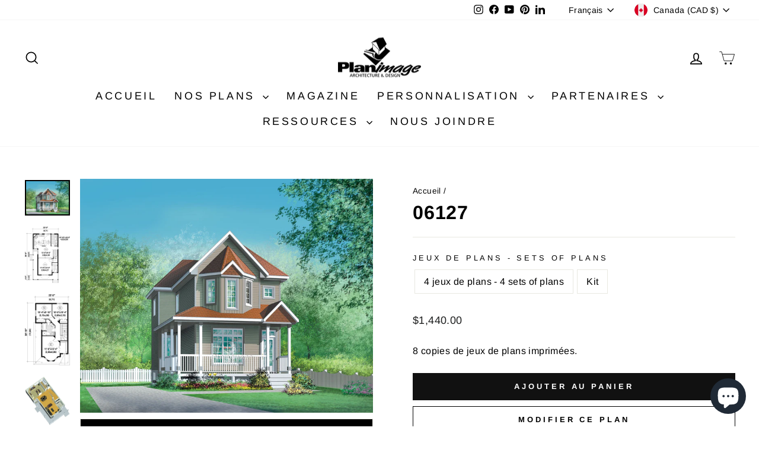

--- FILE ---
content_type: text/html; charset=utf-8
request_url: https://planimage.com/products/06127
body_size: 43474
content:
  
<!doctype html>
<html class="no-js" lang="fr" dir="ltr">
<head> 
    <script async src='https://cdn.shopify.com/s/files/1/0411/8639/4277/t/11/assets/spotlight.js'></script>

    <link async href='https://cdn.shopify.com/s/files/1/0411/8639/4277/t/11/assets/ymq-option.css' rel='stylesheet'>
    
	<link async href='https://option.ymq.cool/option/bottom.css' rel='stylesheet'> 

	<style id="ymq-jsstyle"></style>
	<script>
		window.best_option = window.best_option || {}; 

		best_option.shop = `planimage-dev-3.myshopify.com`; 

		best_option.page = `product`; 

		best_option.ymq_option_branding = {}; 
		  
			best_option.ymq_option_branding = {"button":{"--button-background-checked-color":"#000000","--button-background-color":"#FFFFFF","--button-background-disabled-color":"#FFFFFF","--button-border-checked-color":"#000000","--button-border-color":"#000000","--button-border-disabled-color":"#000000","--button-font-checked-color":"#FFFFFF","--button-font-disabled-color":"#cccccc","--button-font-color":"#000000","--button-border-radius":"0","--button-font-size":"14","--button-line-height":"20","--button-margin-l-r":"4","--button-margin-u-d":"4","--button-padding-l-r":"16","--button-padding-u-d":"8"},"radio":{"--radio-border-color":"#BBC1E1","--radio-border-checked-color":"#BBC1E1","--radio-border-disabled-color":"#BBC1E1","--radio-border-hover-color":"#BBC1E1","--radio-background-color":"#FFFFFF","--radio-background-checked-color":"#275EFE","--radio-background-disabled-color":"#E1E6F9","--radio-background-hover-color":"#FFFFFF","--radio-inner-color":"#E1E6F9","--radio-inner-checked-color":"#FFFFFF","--radio-inner-disabled-color":"#FFFFFF"},"input":{"--input-background-checked-color":"#FFFFFF","--input-background-color":"#FFFFFF","--input-border-checked-color":"#000000","--input-border-color":"#000000","--input-font-checked-color":"#000000","--input-font-color":"#000000","--input-border-radius":"0","--input-font-size":"14","--input-padding-l-r":"16","--input-padding-u-d":"9","--input-width":"100","--input-max-width":"400"},"select":{"--select-border-color":"#000000","--select-border-checked-color":"#000000","--select-background-color":"#FFFFFF","--select-background-checked-color":"#FFFFFF","--select-font-color":"#000000","--select-font-checked-color":"#000000","--select-option-background-color":"#FFFFFF","--select-option-background-checked-color":"#F5F9FF","--select-option-background-disabled-color":"#FFFFFF","--select-option-font-color":"#000000","--select-option-font-checked-color":"#000000","--select-option-font-disabled-color":"#CCCCCC","--select-padding-u-d":"9","--select-padding-l-r":"16","--select-option-padding-u-d":"9","--select-option-padding-l-r":"16","--select-width":"100","--select-max-width":"400","--select-font-size":"14","--select-border-radius":"0"},"multiple":{"--multiple-background-color":"#F5F9FF","--multiple-font-color":"#000000","--multiple-padding-u-d":"2","--multiple-padding-l-r":"8","--multiple-font-size":"12","--multiple-border-radius":"0"},"img":{"--img-border-color":"#E1E1E1","--img-border-checked-color":"#000000","--img-border-disabled-color":"#000000","--img-width":"50","--img-height":"50","--img-margin-u-d":"2","--img-margin-l-r":"2","--img-border-radius":"4"},"upload":{"--upload-background-color":"#409EFF","--upload-font-color":"#FFFFFF","--upload-border-color":"#409EFF","--upload-padding-u-d":"12","--upload-padding-l-r":"20","--upload-font-size":"12","--upload-border-radius":"4"},"cart":{"--cart-border-color":"#000000","--buy-border-color":"#000000","--cart-border-hover-color":"#000000","--buy-border-hover-color":"#000000","--cart-background-color":"#000000","--buy-background-color":"#000000","--cart-background-hover-color":"#000000","--buy-background-hover-color":"#000000","--cart-font-color":"#FFFFFF","--buy-font-color":"#FFFFFF","--cart-font-hover-color":"#FFFFFF","--buy-font-hover-color":"#FFFFFF","--cart-padding-u-d":"12","--cart-padding-l-r":"16","--buy-padding-u-d":"12","--buy-padding-l-r":"16","--cart-margin-u-d":"4","--cart-margin-l-r":"0","--buy-margin-u-d":"4","--buy-margin-l-r":"0","--cart-width":"100","--cart-max-width":"800","--buy-width":"100","--buy-max-width":"800","--cart-font-size":"14","--cart-border-radius":"0","--buy-font-size":"14","--buy-border-radius":"0"},"quantity":{"--quantity-border-color":"#A6A3A3","--quantity-font-color":"#000000","--quantity-background-color":"#FFFFFF","--quantity-width":"150","--quantity-height":"40","--quantity-font-size":"14","--quantity-border-radius":"0"},"global":{"--global-title-color":"#000000","--global-help-color":"#000000","--global-error-color":"#DC3545","--global-title-font-size":"14","--global-help-font-size":"12","--global-error-font-size":"12","--global-margin-top":"0","--global-margin-bottom":"20","--global-margin-left":"0","--global-margin-right":"0","--global-title-margin-top":"0","--global-title-margin-bottom":"5","--global-title-margin-left":"0","--global-title-margin-right":"0","--global-help-margin-top":"5","--global-help-margin-bottom":"0","--global-help-margin-left":"0","--global-help-margin-right":"0","--global-error-margin-top":"5","--global-error-margin-bottom":"0","--global-error-margin-left":"0","--global-error-margin-right":"0"},"discount":{"--new-discount-normal-color":"#1878B9","--new-discount-error-color":"#E22120","--new-discount-layout":"flex-end"},"lan":{"require":"This is a required field.","email":"Please enter a valid email address.","phone":"Please enter the correct phone.","number":"Please enter an number.","integer":"Please enter an integer.","min_char":"Please enter no less than %s characters.","max_char":"Please enter no more than %s characters.","max_s":"Please choose less than %s options.","min_s":"Please choose more than %s options.","total_s":"Please choose %s options.","min":"Please enter no less than %s.","max":"Please enter no more than %s.","currency":"CAD","sold_out":"sold out","please_choose":"Please choose","add_to_cart":"ADD TO CART","buy_it_now":"BUY IT NOW","add_price_text":"Selection will add %s to the price","discount_code":"Discount code","application":"Apply","discount_error1":"Enter a valid discount code","discount_error2":"discount code isn't valid for the items in your cart"},"price":{"--price-border-color":"#000000","--price-background-color":"#FFFFFF","--price-font-color":"#000000","--price-price-font-color":"#03de90","--price-padding-u-d":"9","--price-padding-l-r":"16","--price-width":"100","--price-max-width":"400","--price-font-size":"14","--price-border-radius":"0"},"extra":{"is_show":"0","plan":0,"quantity-box":"0","price-value":"3,4,15,6,16,7","variant-original-margin-bottom":"15","strong-dorp-down":0,"radio-unchecked":1,"img-option-bigger":1,"add-button-reload":1,"free_plan":1}}; 
		 
	        
		best_option.product = {"id":7860786987241,"title":"06127","handle":"06127","description":"Salon abaissé\r\nEn lisière de forêt, cette farouche maison bardée de bois offre un vaste étage accueillant trois chambres. Le salon est abaissé. La cuisine peut accueillir un îlot central, détail particulièrement appréciable et pratique pour un déjeuner rapide ou la préparation des plats.","published_at":"2022-08-31T01:00:35-04:00","created_at":"2022-08-31T01:00:35-04:00","vendor":"planimage","type":"Étage","tags":["price\/6","style\/victorien"],"price":130000,"price_min":130000,"price_max":160000,"available":true,"price_varies":true,"compare_at_price":null,"compare_at_price_min":0,"compare_at_price_max":0,"compare_at_price_varies":false,"variants":[{"id":43594500538601,"title":"8 jeux de plans - 8 sets of plans","option1":"8 jeux de plans - 8 sets of plans","option2":null,"option3":null,"sku":"","requires_shipping":true,"taxable":true,"featured_image":null,"available":true,"name":"06127 - 8 jeux de plans - 8 sets of plans","public_title":"8 jeux de plans - 8 sets of plans","options":["8 jeux de plans - 8 sets of plans"],"price":144000,"weight":454,"compare_at_price":null,"inventory_management":null,"barcode":null,"requires_selling_plan":false,"selling_plan_allocations":[]},{"id":43594500571369,"title":"4 jeux de plans - 4 sets of plans","option1":"4 jeux de plans - 4 sets of plans","option2":null,"option3":null,"sku":"","requires_shipping":true,"taxable":true,"featured_image":null,"available":true,"name":"06127 - 4 jeux de plans - 4 sets of plans","public_title":"4 jeux de plans - 4 sets of plans","options":["4 jeux de plans - 4 sets of plans"],"price":130000,"weight":454,"compare_at_price":null,"inventory_management":null,"barcode":null,"requires_selling_plan":false,"selling_plan_allocations":[]},{"id":43594500604137,"title":"Kit","option1":"Kit","option2":null,"option3":null,"sku":"","requires_shipping":true,"taxable":true,"featured_image":null,"available":true,"name":"06127 - Kit","public_title":"Kit","options":["Kit"],"price":160000,"weight":454,"compare_at_price":null,"inventory_management":null,"barcode":null,"requires_selling_plan":false,"selling_plan_allocations":[]}],"images":["\/\/planimage.com\/cdn\/shop\/files\/06127b.jpg?v=1768366631","\/\/planimage.com\/cdn\/shop\/files\/06127d.jpg?v=1768366631","\/\/planimage.com\/cdn\/shop\/files\/06127e.jpg?v=1768366631","\/\/planimage.com\/cdn\/shop\/files\/06127n.jpg?v=1768366631","\/\/planimage.com\/cdn\/shop\/files\/06127o.jpg?v=1768366631","\/\/planimage.com\/cdn\/shop\/files\/bilingual_caption_bff5b139-b176-4c6d-9e3b-83f8eff0224b.png?v=1768366631"],"featured_image":"\/\/planimage.com\/cdn\/shop\/files\/06127b.jpg?v=1768366631","options":["Jeux de plans - Sets of plans"],"media":[{"alt":null,"id":38592548929769,"position":1,"preview_image":{"aspect_ratio":1.25,"height":1536,"width":1920,"src":"\/\/planimage.com\/cdn\/shop\/files\/06127b.jpg?v=1768366631"},"aspect_ratio":1.25,"height":1536,"media_type":"image","src":"\/\/planimage.com\/cdn\/shop\/files\/06127b.jpg?v=1768366631","width":1920},{"alt":null,"id":38592548962537,"position":2,"preview_image":{"aspect_ratio":0.804,"height":2388,"width":1920,"src":"\/\/planimage.com\/cdn\/shop\/files\/06127d.jpg?v=1768366631"},"aspect_ratio":0.804,"height":2388,"media_type":"image","src":"\/\/planimage.com\/cdn\/shop\/files\/06127d.jpg?v=1768366631","width":1920},{"alt":null,"id":38592548995305,"position":3,"preview_image":{"aspect_ratio":0.634,"height":3030,"width":1920,"src":"\/\/planimage.com\/cdn\/shop\/files\/06127e.jpg?v=1768366631"},"aspect_ratio":0.634,"height":3030,"media_type":"image","src":"\/\/planimage.com\/cdn\/shop\/files\/06127e.jpg?v=1768366631","width":1920},{"alt":null,"id":38592549028073,"position":4,"preview_image":{"aspect_ratio":0.928,"height":2068,"width":1920,"src":"\/\/planimage.com\/cdn\/shop\/files\/06127n.jpg?v=1768366631"},"aspect_ratio":0.928,"height":2068,"media_type":"image","src":"\/\/planimage.com\/cdn\/shop\/files\/06127n.jpg?v=1768366631","width":1920},{"alt":null,"id":38592549060841,"position":5,"preview_image":{"aspect_ratio":0.904,"height":2123,"width":1920,"src":"\/\/planimage.com\/cdn\/shop\/files\/06127o.jpg?v=1768366631"},"aspect_ratio":0.904,"height":2123,"media_type":"image","src":"\/\/planimage.com\/cdn\/shop\/files\/06127o.jpg?v=1768366631","width":1920},{"alt":null,"id":38592549093609,"position":6,"preview_image":{"aspect_ratio":1.376,"height":1074,"width":1478,"src":"\/\/planimage.com\/cdn\/shop\/files\/bilingual_caption_bff5b139-b176-4c6d-9e3b-83f8eff0224b.png?v=1768366631"},"aspect_ratio":1.376,"height":1074,"media_type":"image","src":"\/\/planimage.com\/cdn\/shop\/files\/bilingual_caption_bff5b139-b176-4c6d-9e3b-83f8eff0224b.png?v=1768366631","width":1478}],"requires_selling_plan":false,"selling_plan_groups":[],"content":"Salon abaissé\r\nEn lisière de forêt, cette farouche maison bardée de bois offre un vaste étage accueillant trois chambres. Le salon est abaissé. La cuisine peut accueillir un îlot central, détail particulièrement appréciable et pratique pour un déjeuner rapide ou la préparation des plats."}; 

		best_option.ymq_has_only_default_variant = true; 
		 
			best_option.ymq_has_only_default_variant = false; 
		 

        
            best_option.ymq_status = {}; 
    		 
    
    		best_option.ymq_variantjson = {}; 
    		 
    
    		best_option.ymq_option_data = {}; 
    		

    		best_option.ymq_option_condition = {}; 
    		 
              
        


        best_option.product_collections = {};
        
            best_option.product_collections[400018047209] = {"id":400018047209,"handle":"maisons_all_coll","title":"Maisons","updated_at":"2026-01-20T07:11:28-05:00","body_html":"\u003ch3\u003eVoici nos plans de maison les plus récents! Veuillez sélectionner une catégorie ci-dessous pour avoir accès à encore plus de plans!\u003c\/h3\u003e","published_at":"2022-02-13T17:46:21-05:00","sort_order":"manual","template_suffix":"","disjunctive":true,"rules":[{"column":"title","relation":"starts_with","condition":"22"},{"column":"title","relation":"starts_with","condition":"12"},{"column":"title","relation":"starts_with","condition":"62"},{"column":"title","relation":"starts_with","condition":"61"},{"column":"title","relation":"starts_with","condition":"11"},{"column":"title","relation":"starts_with","condition":"31"},{"column":"title","relation":"starts_with","condition":"81"},{"column":"title","relation":"starts_with","condition":"69"},{"column":"title","relation":"starts_with","condition":"16"},{"column":"type","relation":"equals","condition":"Bi-génération"},{"column":"type","relation":"equals","condition":"Chalet"},{"column":"type","relation":"equals","condition":"Garage + Loft"},{"column":"type","relation":"equals","condition":"M-2"},{"column":"type","relation":"equals","condition":"Paliers"},{"column":"type","relation":"equals","condition":"Plain-pied"},{"column":"type","relation":"equals","condition":"Étage"}],"published_scope":"web","image":{"created_at":"2022-03-13T17:59:17-04:00","alt":null,"width":1000,"height":800,"src":"\/\/planimage.com\/cdn\/shop\/collections\/maisons.png?v=1647208758"}};
        
            best_option.product_collections[402548457705] = {"id":402548457705,"handle":"nos-plans","title":"Nos plans","updated_at":"2026-01-20T07:11:28-05:00","body_html":"","published_at":"2022-04-07T17:21:38-04:00","sort_order":"manual","template_suffix":"","disjunctive":false,"rules":[{"column":"type","relation":"not_equals","condition":"Magazine"},{"column":"title","relation":"not_contains","condition":"recherche"},{"column":"title","relation":"not_contains","condition":"internal"}],"published_scope":"web","image":{"created_at":"2022-04-07T17:27:53-04:00","alt":null,"width":1960,"height":1568,"src":"\/\/planimage.com\/cdn\/shop\/collections\/12961b-png.png?v=1649366874"}};
        
            best_option.product_collections[401628627177] = {"id":401628627177,"handle":"victorien","title":"Victorien","updated_at":"2026-01-10T00:01:49-05:00","body_html":"","published_at":"2022-03-19T21:32:45-04:00","sort_order":"manual","template_suffix":"","disjunctive":false,"rules":[{"column":"tag","relation":"equals","condition":"style\/victorien"}],"published_scope":"web","image":{"created_at":"2022-04-07T17:29:54-04:00","alt":null,"width":1920,"height":1536,"src":"\/\/planimage.com\/cdn\/shop\/collections\/00215b.jpg?v=1649366994"}};
        
            best_option.product_collections[400017883369] = {"id":400017883369,"handle":"etage_collection","title":"Étages","updated_at":"2026-01-10T00:01:26-05:00","body_html":"","published_at":"2022-02-13T17:37:52-05:00","sort_order":"manual","template_suffix":"","disjunctive":false,"rules":[{"column":"type","relation":"equals","condition":"Étage"}],"published_scope":"web","image":{"created_at":"2022-03-13T17:56:39-04:00","alt":null,"width":1000,"height":800,"src":"\/\/planimage.com\/cdn\/shop\/collections\/etage.png?v=1647208599"}};
        


        best_option.ymq_template_options = {};
	    best_option.ymq_option_template = {};
		best_option.ymq_option_template_condition = {}; 
	    
	    
	    

        
            best_option.ymq_option_template_sort = `6,7,8,9,10,11,12,13,14,15,16,24,25,26,27,28,29,30,31,32`;
        

        
            best_option.ymq_option_template_sort_before = false;
        
        
        
        best_option.ymq_option_template_c_t = {};
  		best_option.ymq_option_template_condition_c_t = {};
        best_option.ymq_option_template_assign_c_t = {};
        
        
            
            
                
                
                    best_option.ymq_template_options[`tem6`] = {"template":{"ymq6tem1":{"id":"6tem1","type":"6","options":{"6tem1_1":{"link":"","allow_link":0,"add_price_type":1,"variant_id":0,"handle":"","product_id":0,"variant_price":0,"variant_title":"","weight":"","sku":"","id":"6tem1_1","price":"150","cost_price":"","option_discount_type":"1","option_discount":"","option_percentage_discount":"","percentage_price":"","price_type":"1","value":"PDF Format Tabloïde - Tabloid PDF","hasstock":1,"one_time":"0","default":"0","canvas_type":"2","canvas1":"","canvas2":"","qty_input":0},"6tem1_2":{"link":"","allow_link":0,"add_price_type":1,"variant_id":0,"handle":"","product_id":0,"variant_price":0,"variant_title":"","weight":"","sku":"","id":"6tem1_2","price":"225","cost_price":"","option_discount_type":"1","option_discount":"","option_percentage_discount":"","percentage_price":"","price_type":"1","value":"Plan inversé - Reversed Plan","hasstock":1,"one_time":"0","default":"0","canvas_type":"2","canvas1":"","canvas2":"","qty_input":0},"6tem1_3":{"link":"","allow_link":0,"add_price_type":1,"variant_id":0,"handle":"","product_id":0,"variant_price":0,"variant_title":"","weight":"","sku":"","id":"6tem1_3","price":"100","cost_price":"","option_discount_type":"1","option_discount":"","option_percentage_discount":"","percentage_price":"","price_type":"1","value":"Liste des matériaux - List of materials","hasstock":1,"one_time":"0","default":"0","canvas_type":"2","canvas1":"","canvas2":"","qty_input":0}},"label":"Options","is_get_to_cart":1,"onetime":0,"required":"0","tooltip":"","tooltip_position":"1","hide_title":"0","class":"","help":"","alert_text":"","a_t1":"","a_t2":"","a_width":"700","style":"1","min_s":"","max_s":"","open_new_window":1,"unbundle_variant":0,"bundle_variant_type":"1","column_width":""},"ymq6tem2":{"id":"6tem2","type":"3","options":{"6tem2_1":{"link":"","allow_link":0,"add_price_type":1,"variant_id":0,"handle":"","product_id":0,"variant_price":0,"variant_title":"","weight":"","sku":"","id":"6tem2_1","price":"40","cost_price":"","option_discount_type":"1","option_discount":"","option_percentage_discount":"","percentage_price":"","price_type":"1","value":"1","hasstock":1,"one_time":"0","default":"0","canvas_type":"2","canvas1":"","canvas2":"","qty_input":0},"6tem2_2":{"link":"","allow_link":0,"add_price_type":1,"variant_id":0,"handle":"","product_id":0,"variant_price":0,"variant_title":"","weight":"","sku":"","id":"6tem2_2","price":"80","cost_price":"","option_discount_type":"1","option_discount":"","option_percentage_discount":"","percentage_price":"","price_type":"1","value":"2","hasstock":1,"one_time":"0","default":"0","canvas_type":"2","canvas1":"","canvas2":"","qty_input":0},"6tem2_3":{"link":"","allow_link":0,"add_price_type":1,"variant_id":0,"handle":"","product_id":0,"variant_price":0,"variant_title":"","weight":"","sku":"","id":"6tem2_3","price":"120","cost_price":"","option_discount_type":"1","option_discount":"","option_percentage_discount":"","percentage_price":"","price_type":"1","value":"3","hasstock":1,"one_time":"0","default":"0","canvas_type":"2","canvas1":"","canvas2":"","qty_input":0},"6tem2_4":{"link":"","allow_link":0,"add_price_type":1,"variant_id":0,"handle":"","product_id":0,"variant_price":0,"variant_title":"","weight":"","sku":"","id":"6tem2_4","price":"160","cost_price":"","option_discount_type":"1","option_discount":"","option_percentage_discount":"","percentage_price":"","price_type":"1","value":"4","hasstock":1,"one_time":"0","default":"0","canvas_type":"2","canvas1":"","canvas2":"","qty_input":0},"6tem2_5":{"link":"","allow_link":0,"add_price_type":1,"variant_id":0,"handle":"","product_id":0,"variant_price":0,"variant_title":"","weight":"","sku":"","id":"6tem2_5","price":"200","cost_price":"","option_discount_type":"1","option_discount":"","option_percentage_discount":"","percentage_price":"","price_type":"1","value":"5","hasstock":1,"one_time":"0","default":"0","canvas_type":"2","canvas1":"","canvas2":"","qty_input":0},"6tem2_6":{"link":"","allow_link":0,"add_price_type":1,"variant_id":0,"handle":"","product_id":0,"variant_price":0,"variant_title":"","weight":"","sku":"","id":"6tem2_6","price":"240","cost_price":"","option_discount_type":"1","option_discount":"","option_percentage_discount":"","percentage_price":"","price_type":"1","value":"6","hasstock":1,"one_time":"0","default":"0","canvas_type":"2","canvas1":"","canvas2":"","qty_input":0},"6tem2_7":{"link":"","allow_link":0,"add_price_type":1,"variant_id":0,"handle":"","product_id":0,"variant_price":0,"variant_title":"","weight":"","sku":"","id":"6tem2_7","price":"280","cost_price":"","option_discount_type":"1","option_discount":"","option_percentage_discount":"","percentage_price":"","price_type":"1","value":"7","hasstock":1,"one_time":"0","default":"0","canvas_type":"2","canvas1":"","canvas2":"","qty_input":0},"6tem2_8":{"link":"","allow_link":0,"add_price_type":1,"variant_id":0,"handle":"","product_id":0,"variant_price":0,"variant_title":"","weight":"","sku":"","id":"6tem2_8","price":"320","cost_price":"","option_discount_type":"1","option_discount":"","option_percentage_discount":"","percentage_price":"","price_type":"1","value":"8","hasstock":1,"one_time":"0","default":"0","canvas_type":"2","canvas1":"","canvas2":"","qty_input":0},"6tem2_9":{"link":"","allow_link":0,"add_price_type":1,"variant_id":0,"handle":"","product_id":0,"variant_price":0,"variant_title":"","weight":"","sku":"","id":"6tem2_9","price":"360","cost_price":"","option_discount_type":"1","option_discount":"","option_percentage_discount":"","percentage_price":"","price_type":"1","value":"9","hasstock":1,"one_time":"0","default":"0","canvas_type":"2","canvas1":"","canvas2":"","qty_input":0},"6tem2_10":{"link":"","allow_link":0,"add_price_type":1,"variant_id":0,"handle":"","product_id":0,"variant_price":0,"variant_title":"","weight":"","sku":"","id":"6tem2_10","price":"400","cost_price":"","option_discount_type":"1","option_discount":"","option_percentage_discount":"","percentage_price":"","price_type":"1","value":"10","hasstock":1,"one_time":"0","default":"0","canvas_type":"2","canvas1":"","canvas2":"","qty_input":0}},"label":"Copie additionnelle - Additional copy","is_get_to_cart":1,"onetime":0,"required":"0","tooltip":"","tooltip_position":"1","hide_title":"0","class":"","help":"","alert_text":"","a_t1":"","a_t2":"","a_width":"700","min_s":"","max_s":"","open_new_window":1,"unbundle_variant":0,"bundle_variant_type":"1","column_width":""},"ymq6tem3":{"id":"6tem3","type":"4","options":{"6tem3_1":{"weight":"","sku":"","id":"6tem3_1","price":"0","value":"Version Française - French version","hasstock":1,"one_time":"0","default":1,"canvas_type":"2","canvas1":"","canvas2":"","qty_input":0},"6tem3_2":{"weight":"","sku":"","id":"6tem3_2","price":"0","value":"Version Anglaise - English version","hasstock":1,"one_time":"0","default":"0","canvas_type":"2","canvas1":"","canvas2":"","qty_input":0}},"label":"Langue du plan - Plan language","required":1,"is_get_to_cart":1,"onetime":0,"tooltip":"","tooltip_position":"1","hide_title":"0","class":"","help":"","alert_text":"","a_t1":"","a_t2":"","a_width":"700","style":"1","min_s":"","max_s":""},"ymq6tem4":{"id":"6tem4","type":"4","options":{"6tem4_1":{"link":"","allow_link":0,"add_price_type":1,"variant_id":0,"handle":"","product_id":0,"variant_price":0,"variant_title":"","weight":"","sku":"","id":"6tem4_1","price":"","cost_price":"","option_discount_type":"1","option_discount":"","option_percentage_discount":"","percentage_price":"","price_type":"1","value":"Je m’engage à avoir fait la recherche de la réglementation municipale avant l’achat d’un plan - I hereby agree to have researched municipal regulations before the purchase of a plan","hasstock":1,"one_time":"0","default":1,"canvas_type":"2","canvas1":"","canvas2":"","qty_input":0},"6tem4_2":{"link":"","allow_link":0,"add_price_type":1,"variant_id":0,"handle":"","product_id":0,"variant_price":0,"variant_title":"","weight":"","sku":"","id":"6tem4_2","price":"220","cost_price":"","option_discount_type":"1","option_discount":"","option_percentage_discount":"","percentage_price":"","price_type":"1","value":"Je mandate Planimage à faire la recherche de la réglementation municipale - I mandate Planimage to research my municipal regulations","hasstock":1,"one_time":"0","default":"0","canvas_type":"2","canvas1":"","canvas2":"","qty_input":0}},"label":"Réglementation municipale - Municipal regulations","hide_title":0,"tooltip":"Si vous choisissez de mandater Planimage à effectuer la recherche de la réglementation municipale pour vous, seulement le service de recherche sera ajouté au panier et vous pourrez acheter le plan à une date ultérieur si l&#39;étude est conclusive. - If you choose to have Planimage perform the research of the municipal regulations, only the research service will be added to your cart and you will be able to purchase the plan at a later date if the research is conclusive.","class":"regulation-opt","is_get_to_cart":1,"onetime":0,"required":1,"tooltip_position":"1","help":"","alert_text":"","a_t1":"","a_t2":"","a_width":"700","style":"1","min_s":"","max_s":"","column_width":"","open_new_window":1,"unbundle_variant":0,"bundle_variant_type":"1"}},"condition":{},"assign":{"type":0,"manual":{"tag":"price/1","collection":"","product":""},"automate":{"type":"1","data":{"1":{"tem_condition":1,"tem_condition_type":1,"tem_condition_value":""}}}}};
                    best_option.ymq_option_template_c_t[`tem6`] = best_option.ymq_template_options[`tem6`]['template'];
                    best_option.ymq_option_template_condition_c_t[`tem6`] = best_option.ymq_template_options[`tem6`]['condition'];
                    best_option.ymq_option_template_assign_c_t[`tem6`] = best_option.ymq_template_options[`tem6`]['assign'];
                
            
                
                
                    best_option.ymq_template_options[`tem7`] = {"template":{"ymq7tem1":{"id":"7tem1","type":"6","options":{"7tem1_1":{"weight":"","sku":"","id":"7tem1_1","price":"120","value":"PDF Format Tabloïde - Tabloid PDF","hasstock":1,"one_time":"0","default":"0","canvas_type":"2","canvas1":"","canvas2":"","qty_input":0},"7tem1_2":{"weight":"","sku":"","id":"7tem1_2","price":"150","value":"Plan inversé - Reversed Plan","hasstock":1,"one_time":"0","default":"0","canvas_type":"2","canvas1":"","canvas2":"","qty_input":0},"7tem1_3":{"weight":"","sku":"","id":"7tem1_3","price":"100","value":"Liste des matériaux - List of materials","hasstock":1,"one_time":"0","default":"0","canvas_type":"2","canvas1":"","canvas2":"","qty_input":0}},"label":"Options","is_get_to_cart":1,"onetime":0,"required":"0","tooltip":"","tooltip_position":"1","hide_title":"0","class":"","help":"","alert_text":"","a_t1":"","a_t2":"","a_width":"700","style":"1","min_s":"","max_s":""},"ymq7tem2":{"id":"7tem2","type":"3","options":{"7tem2_1":{"link":"","allow_link":0,"add_price_type":1,"variant_id":0,"handle":"","product_id":0,"variant_price":0,"variant_title":"","weight":"","sku":"","id":"7tem2_1","price":"25","cost_price":"","option_discount_type":"1","option_discount":"","option_percentage_discount":"","percentage_price":"","price_type":"1","value":"1","hasstock":1,"one_time":"0","default":"0","canvas_type":"2","canvas1":"","canvas2":"","qty_input":0},"7tem2_2":{"link":"","allow_link":0,"add_price_type":1,"variant_id":0,"handle":"","product_id":0,"variant_price":0,"variant_title":"","weight":"","sku":"","id":"7tem2_2","price":"50","cost_price":"","option_discount_type":"1","option_discount":"","option_percentage_discount":"","percentage_price":"","price_type":"1","value":"2","hasstock":1,"one_time":"0","default":"0","canvas_type":"2","canvas1":"","canvas2":"","qty_input":0},"7tem2_3":{"link":"","allow_link":0,"add_price_type":1,"variant_id":0,"handle":"","product_id":0,"variant_price":0,"variant_title":"","weight":"","sku":"","id":"7tem2_3","price":"75","cost_price":"","option_discount_type":"1","option_discount":"","option_percentage_discount":"","percentage_price":"","price_type":"1","value":"3","hasstock":1,"one_time":"0","default":"0","canvas_type":"2","canvas1":"","canvas2":"","qty_input":0},"7tem2_4":{"link":"","allow_link":0,"add_price_type":1,"variant_id":0,"handle":"","product_id":0,"variant_price":0,"variant_title":"","weight":"","sku":"","id":"7tem2_4","price":"100","cost_price":"","option_discount_type":"1","option_discount":"","option_percentage_discount":"","percentage_price":"","price_type":"1","value":"4","hasstock":1,"one_time":"0","default":"0","canvas_type":"2","canvas1":"","canvas2":"","qty_input":0},"7tem2_5":{"link":"","allow_link":0,"add_price_type":1,"variant_id":0,"handle":"","product_id":0,"variant_price":0,"variant_title":"","weight":"","sku":"","id":"7tem2_5","price":"125","cost_price":"","option_discount_type":"1","option_discount":"","option_percentage_discount":"","percentage_price":"","price_type":"1","value":"5","hasstock":1,"one_time":"0","default":"0","canvas_type":"2","canvas1":"","canvas2":"","qty_input":0},"7tem2_6":{"link":"","allow_link":0,"add_price_type":1,"variant_id":0,"handle":"","product_id":0,"variant_price":0,"variant_title":"","weight":"","sku":"","id":"7tem2_6","price":"150","cost_price":"","option_discount_type":"1","option_discount":"","option_percentage_discount":"","percentage_price":"","price_type":"1","value":"6","hasstock":1,"one_time":"0","default":"0","canvas_type":"2","canvas1":"","canvas2":"","qty_input":0},"7tem2_7":{"link":"","allow_link":0,"add_price_type":1,"variant_id":0,"handle":"","product_id":0,"variant_price":0,"variant_title":"","weight":"","sku":"","id":"7tem2_7","price":"175","cost_price":"","option_discount_type":"1","option_discount":"","option_percentage_discount":"","percentage_price":"","price_type":"1","value":"7","hasstock":1,"one_time":"0","default":"0","canvas_type":"2","canvas1":"","canvas2":"","qty_input":0},"7tem2_8":{"link":"","allow_link":0,"add_price_type":1,"variant_id":0,"handle":"","product_id":0,"variant_price":0,"variant_title":"","weight":"","sku":"","id":"7tem2_8","price":"200","cost_price":"","option_discount_type":"1","option_discount":"","option_percentage_discount":"","percentage_price":"","price_type":"1","value":"8","hasstock":1,"one_time":"0","default":"0","canvas_type":"2","canvas1":"","canvas2":"","qty_input":0},"7tem2_9":{"link":"","allow_link":0,"add_price_type":1,"variant_id":0,"handle":"","product_id":0,"variant_price":0,"variant_title":"","weight":"","sku":"","id":"7tem2_9","price":"225","cost_price":"","option_discount_type":"1","option_discount":"","option_percentage_discount":"","percentage_price":"","price_type":"1","value":"9","hasstock":1,"one_time":"0","default":"0","canvas_type":"2","canvas1":"","canvas2":"","qty_input":0},"7tem2_10":{"link":"","allow_link":0,"add_price_type":1,"variant_id":0,"handle":"","product_id":0,"variant_price":0,"variant_title":"","weight":"","sku":"","id":"7tem2_10","price":"250","cost_price":"","option_discount_type":"1","option_discount":"","option_percentage_discount":"","percentage_price":"","price_type":"1","value":"10","hasstock":1,"one_time":"0","default":"0","canvas_type":"2","canvas1":"","canvas2":"","qty_input":0}},"label":"Copie additionnelle - Additional copy","is_get_to_cart":1,"onetime":0,"required":"0","tooltip":"","tooltip_position":"1","hide_title":"0","class":"","help":"","alert_text":"","a_t1":"","a_t2":"","a_width":"700","min_s":"","max_s":"","style":"1","open_new_window":1,"unbundle_variant":0,"bundle_variant_type":"1","column_width":""},"ymq7tem3":{"id":"7tem3","type":"4","options":{"7tem3_1":{"weight":"","sku":"","id":"7tem3_1","price":"0","value":"Version Française - French version","hasstock":1,"one_time":"0","default":1,"canvas_type":"2","canvas1":"","canvas2":"","qty_input":0},"7tem3_2":{"weight":"","sku":"","id":"7tem3_2","price":"0","value":"Version Anglaise - English version","hasstock":1,"one_time":"0","default":"0","canvas_type":"2","canvas1":"","canvas2":"","qty_input":0}},"label":"Langue du plan - Plan language","required":1,"is_get_to_cart":1,"onetime":0,"tooltip":"","tooltip_position":"1","hide_title":"0","class":"","help":"","alert_text":"","a_t1":"","a_t2":"","a_width":"700","style":"1","min_s":"","max_s":""},"ymq7tem4":{"id":"7tem4","type":"4","options":{"7tem4_1":{"link":"","allow_link":0,"add_price_type":1,"variant_id":0,"handle":"","product_id":0,"variant_price":0,"variant_title":"","weight":"","sku":"","id":"7tem4_1","price":"","cost_price":"","option_discount_type":"1","option_discount":"","option_percentage_discount":"","percentage_price":"","price_type":"1","value":"Je m’engage à avoir fait la recherche de la réglementation municipale avant l’achat d’un plan - I hereby agree to have researched municipal regulations before the purchase of a plan","hasstock":1,"one_time":"0","default":1,"canvas_type":"2","canvas1":"","canvas2":"","qty_input":0},"7tem4_2":{"link":"","allow_link":0,"add_price_type":1,"variant_id":0,"handle":"","product_id":0,"variant_price":0,"variant_title":"","weight":"","sku":"","id":"7tem4_2","price":"220","cost_price":"","option_discount_type":"1","option_discount":"","option_percentage_discount":"","percentage_price":"","price_type":"1","value":"Je mandate Planimage à faire la recherche de la réglementation municipale - I mandate Planimage to research my municipal regulations","hasstock":1,"one_time":"0","default":"0","canvas_type":"2","canvas1":"","canvas2":"","qty_input":0}},"label":"Réglementation municipale - Municipal regulations","class":"regulation-opt","tooltip":"Si vous choisissez de mandater Planimage à effectuer la recherche de la réglementation municipale pour vous, seulement le service de recherche sera ajouté au panier et vous pourrez acheter le plan à une date ultérieur si l&#39;étude est conclusive. - If you choose to have Planimage perform the research of the municipal regulations, only the research service will be added to your cart and you will be able to purchase the plan at a later date if the research is conclusive.","is_get_to_cart":1,"onetime":0,"required":"0","column_width":"","tooltip_position":"1","hide_title":"0","help":"","alert_text":"","a_t1":"","a_t2":"","a_width":"700","style":"1","min_s":"","max_s":"","open_new_window":1,"unbundle_variant":0,"bundle_variant_type":"1"}},"condition":{},"assign":{"type":0,"manual":{"tag":"price/2","collection":"","product":""},"automate":{"type":"1","data":{"1":{"tem_condition":1,"tem_condition_type":1,"tem_condition_value":""}}}}};
                    best_option.ymq_option_template_c_t[`tem7`] = best_option.ymq_template_options[`tem7`]['template'];
                    best_option.ymq_option_template_condition_c_t[`tem7`] = best_option.ymq_template_options[`tem7`]['condition'];
                    best_option.ymq_option_template_assign_c_t[`tem7`] = best_option.ymq_template_options[`tem7`]['assign'];
                
            
                
                
                    best_option.ymq_template_options[`tem8`] = {"template":{"ymq8tem1":{"id":"8tem1","type":"6","options":{"8tem1_1":{"link":"","allow_link":0,"add_price_type":1,"variant_id":0,"handle":"","product_id":0,"variant_price":0,"variant_title":"","weight":"","sku":"","id":"8tem1_1","price":"150","cost_price":"","option_discount_type":"1","option_discount":"","option_percentage_discount":"","percentage_price":"","price_type":"1","value":"PDF Format Tabloïde - Tabloid PDF","hasstock":1,"one_time":"0","default":"0","canvas_type":"2","canvas1":"","canvas2":"","qty_input":0},"8tem1_2":{"link":"","allow_link":0,"add_price_type":1,"variant_id":0,"handle":"","product_id":0,"variant_price":0,"variant_title":"","weight":"","sku":"","id":"8tem1_2","price":"225","cost_price":"","option_discount_type":"1","option_discount":"","option_percentage_discount":"","percentage_price":"","price_type":"1","value":"Plan inversé - Reversed Plan","hasstock":1,"one_time":"0","default":"0","canvas_type":"2","canvas1":"","canvas2":"","qty_input":0},"8tem1_3":{"link":"","allow_link":0,"add_price_type":1,"variant_id":0,"handle":"","product_id":0,"variant_price":0,"variant_title":"","weight":"","sku":"","id":"8tem1_3","price":"120","cost_price":"","option_discount_type":"1","option_discount":"","option_percentage_discount":"","percentage_price":"","price_type":"1","value":"Liste des matériaux - List of materials","hasstock":1,"one_time":"0","default":"0","canvas_type":"2","canvas1":"","canvas2":"","qty_input":0}},"label":"Options","is_get_to_cart":1,"onetime":0,"required":"0","tooltip":"","tooltip_position":"1","hide_title":"0","class":"","help":"","alert_text":"","a_t1":"","a_t2":"","a_width":"700","style":"1","min_s":"","max_s":"","open_new_window":1,"unbundle_variant":0,"bundle_variant_type":"1","column_width":""},"ymq8tem2":{"id":"8tem2","type":"3","options":{"8tem2_1":{"link":"","allow_link":0,"add_price_type":1,"variant_id":0,"handle":"","product_id":0,"variant_price":0,"variant_title":"","weight":"","sku":"","id":"8tem2_1","price":"40","cost_price":"","option_discount_type":"1","option_discount":"","option_percentage_discount":"","percentage_price":"","price_type":"1","value":"1","hasstock":1,"one_time":"0","default":"0","canvas_type":"2","canvas1":"","canvas2":"","qty_input":0},"8tem2_2":{"link":"","allow_link":0,"add_price_type":1,"variant_id":0,"handle":"","product_id":0,"variant_price":0,"variant_title":"","weight":"","sku":"","id":"8tem2_2","price":"80","cost_price":"","option_discount_type":"1","option_discount":"","option_percentage_discount":"","percentage_price":"","price_type":"1","value":"2","hasstock":1,"one_time":"0","default":"0","canvas_type":"2","canvas1":"","canvas2":"","qty_input":0},"8tem2_3":{"link":"","allow_link":0,"add_price_type":1,"variant_id":0,"handle":"","product_id":0,"variant_price":0,"variant_title":"","weight":"","sku":"","id":"8tem2_3","price":"120","cost_price":"","option_discount_type":"1","option_discount":"","option_percentage_discount":"","percentage_price":"","price_type":"1","value":"3","hasstock":1,"one_time":"0","default":"0","canvas_type":"2","canvas1":"","canvas2":"","qty_input":0},"8tem2_4":{"link":"","allow_link":0,"add_price_type":1,"variant_id":0,"handle":"","product_id":0,"variant_price":0,"variant_title":"","weight":"","sku":"","id":"8tem2_4","price":"160","cost_price":"","option_discount_type":"1","option_discount":"","option_percentage_discount":"","percentage_price":"","price_type":"1","value":"4","hasstock":1,"one_time":"0","default":"0","canvas_type":"2","canvas1":"","canvas2":"","qty_input":0},"8tem2_5":{"link":"","allow_link":0,"add_price_type":1,"variant_id":0,"handle":"","product_id":0,"variant_price":0,"variant_title":"","weight":"","sku":"","id":"8tem2_5","price":"200","cost_price":"","option_discount_type":"1","option_discount":"","option_percentage_discount":"","percentage_price":"","price_type":"1","value":"5","hasstock":1,"one_time":"0","default":"0","canvas_type":"2","canvas1":"","canvas2":"","qty_input":0},"8tem2_6":{"link":"","allow_link":0,"add_price_type":1,"variant_id":0,"handle":"","product_id":0,"variant_price":0,"variant_title":"","weight":"","sku":"","id":"8tem2_6","price":"240","cost_price":"","option_discount_type":"1","option_discount":"","option_percentage_discount":"","percentage_price":"","price_type":"1","value":"6","hasstock":1,"one_time":"0","default":"0","canvas_type":"2","canvas1":"","canvas2":"","qty_input":0},"8tem2_7":{"link":"","allow_link":0,"add_price_type":1,"variant_id":0,"handle":"","product_id":0,"variant_price":0,"variant_title":"","weight":"","sku":"","id":"8tem2_7","price":"280","cost_price":"","option_discount_type":"1","option_discount":"","option_percentage_discount":"","percentage_price":"","price_type":"1","value":"7","hasstock":1,"one_time":"0","default":"0","canvas_type":"2","canvas1":"","canvas2":"","qty_input":0},"8tem2_8":{"link":"","allow_link":0,"add_price_type":1,"variant_id":0,"handle":"","product_id":0,"variant_price":0,"variant_title":"","weight":"","sku":"","id":"8tem2_8","price":"320","cost_price":"","option_discount_type":"1","option_discount":"","option_percentage_discount":"","percentage_price":"","price_type":"1","value":"8","hasstock":1,"one_time":"0","default":"0","canvas_type":"2","canvas1":"","canvas2":"","qty_input":0},"8tem2_9":{"link":"","allow_link":0,"add_price_type":1,"variant_id":0,"handle":"","product_id":0,"variant_price":0,"variant_title":"","weight":"","sku":"","id":"8tem2_9","price":"360","cost_price":"","option_discount_type":"1","option_discount":"","option_percentage_discount":"","percentage_price":"","price_type":"1","value":"9","hasstock":1,"one_time":"0","default":"0","canvas_type":"2","canvas1":"","canvas2":"","qty_input":0},"8tem2_10":{"link":"","allow_link":0,"add_price_type":1,"variant_id":0,"handle":"","product_id":0,"variant_price":0,"variant_title":"","weight":"","sku":"","id":"8tem2_10","price":"400","cost_price":"","option_discount_type":"1","option_discount":"","option_percentage_discount":"","percentage_price":"","price_type":"1","value":"10","hasstock":1,"one_time":"0","default":"0","canvas_type":"2","canvas1":"","canvas2":"","qty_input":0}},"label":"Copie additionnelle - Additional copy","is_get_to_cart":1,"onetime":0,"required":"0","tooltip":"","tooltip_position":"1","hide_title":"0","class":"","help":"","alert_text":"","a_t1":"","a_t2":"","a_width":"700","min_s":"","max_s":"","style":"1","open_new_window":1,"unbundle_variant":0,"bundle_variant_type":"1","column_width":""},"ymq8tem3":{"id":"8tem3","type":"4","options":{"8tem3_1":{"weight":"","sku":"","id":"8tem3_1","price":"0","value":"Version Française - French version","hasstock":1,"one_time":"0","default":1,"canvas_type":"2","canvas1":"","canvas2":"","qty_input":0},"8tem3_2":{"weight":"","sku":"","id":"8tem3_2","price":"0","value":"Version Anglaise - English version","hasstock":1,"one_time":"0","default":"0","canvas_type":"2","canvas1":"","canvas2":"","qty_input":0}},"label":"Langue du plan - Plan language","required":1,"is_get_to_cart":1,"onetime":0,"tooltip":"","tooltip_position":"1","hide_title":"0","class":"","help":"","alert_text":"","a_t1":"","a_t2":"","a_width":"700","style":"1","min_s":"","max_s":""},"ymq8tem4":{"id":"8tem4","type":"4","options":{"8tem4_1":{"link":"","allow_link":0,"add_price_type":1,"variant_id":0,"handle":"","product_id":0,"variant_price":0,"variant_title":"","weight":"","sku":"","id":"8tem4_1","price":"","cost_price":"","option_discount_type":"1","option_discount":"","option_percentage_discount":"","percentage_price":"","price_type":"1","value":"Je m’engage à avoir fait la recherche de la réglementation municipale avant l’achat d’un plan - I hereby agree to have researched municipal regulations before the purchase of a plan","hasstock":1,"one_time":"0","default":1,"canvas_type":"2","canvas1":"","canvas2":"","qty_input":0},"8tem4_2":{"link":"","allow_link":0,"add_price_type":1,"variant_id":0,"handle":"","product_id":0,"variant_price":0,"variant_title":"","weight":"","sku":"","id":"8tem4_2","price":"220","cost_price":"","option_discount_type":"1","option_discount":"","option_percentage_discount":"","percentage_price":"","price_type":"1","value":"Je mandate Planimage à faire la recherche de la réglementation municipale - I mandate Planimage to research my municipal regulations","hasstock":1,"one_time":"0","default":"0","canvas_type":"2","canvas1":"","canvas2":"","qty_input":0}},"label":"Réglementation municipale - Municipal regulations","required":1,"tooltip":"Si vous choisissez de mandater Planimage à effectuer la recherche de la réglementation municipale pour vous, seulement le service de recherche sera ajouté au panier et vous pourrez acheter le plan à une date ultérieur si l&#39;étude est conclusive. - If you choose to have Planimage perform the research of the municipal regulations, only the research service will be added to your cart and you will be able to purchase the plan at a later date if the research is conclusive.","class":"regulation-opt","is_get_to_cart":1,"onetime":0,"column_width":"","tooltip_position":"1","hide_title":"0","help":"","alert_text":"","a_t1":"","a_t2":"","a_width":"700","style":"1","min_s":"","max_s":"","open_new_window":1,"unbundle_variant":0,"bundle_variant_type":"1"}},"condition":{},"assign":{"type":0,"manual":{"tag":"price/3","collection":"","product":""},"automate":{"type":"1","data":{"1":{"tem_condition":1,"tem_condition_type":1,"tem_condition_value":""}}}}};
                    best_option.ymq_option_template_c_t[`tem8`] = best_option.ymq_template_options[`tem8`]['template'];
                    best_option.ymq_option_template_condition_c_t[`tem8`] = best_option.ymq_template_options[`tem8`]['condition'];
                    best_option.ymq_option_template_assign_c_t[`tem8`] = best_option.ymq_template_options[`tem8`]['assign'];
                
            
                
                
                    best_option.ymq_template_options[`tem9`] = {"template":{"ymq9tem1":{"id":"9tem1","type":"6","options":{"9tem1_1":{"weight":"","sku":"","id":"9tem1_1","price":"120","value":"PDF Format Tabloïde - Tabloid PDF","hasstock":1,"one_time":"0","default":"0","canvas_type":"2","canvas1":"","canvas2":"","qty_input":0},"9tem1_2":{"weight":"","sku":"","id":"9tem1_2","price":"150","value":"Plan inversé - Reversed Plan","hasstock":1,"one_time":"0","default":"0","canvas_type":"2","canvas1":"","canvas2":"","qty_input":0},"9tem1_3":{"weight":"","sku":"","id":"9tem1_3","price":"130","value":"Liste des matériaux - List of materials","hasstock":1,"one_time":"0","default":"0","canvas_type":"2","canvas1":"","canvas2":"","qty_input":0}},"label":"Options","is_get_to_cart":1,"onetime":0,"required":"0","tooltip":"","tooltip_position":"1","hide_title":"0","class":"","help":"","alert_text":"","a_t1":"","a_t2":"","a_width":"700","style":"1","min_s":"","max_s":""},"ymq9tem2":{"id":"9tem2","type":"3","options":{"9tem2_1":{"link":"","allow_link":0,"add_price_type":1,"variant_id":0,"handle":"","product_id":0,"variant_price":0,"variant_title":"","weight":"","sku":"","id":"9tem2_1","price":"25","cost_price":"","option_discount_type":"1","option_discount":"","option_percentage_discount":"","percentage_price":"","price_type":"1","value":"1","hasstock":1,"one_time":"0","default":"0","canvas_type":"2","canvas1":"","canvas2":"","qty_input":0},"9tem2_2":{"link":"","allow_link":0,"add_price_type":1,"variant_id":0,"handle":"","product_id":0,"variant_price":0,"variant_title":"","weight":"","sku":"","id":"9tem2_2","price":"50","cost_price":"","option_discount_type":"1","option_discount":"","option_percentage_discount":"","percentage_price":"","price_type":"1","value":"2","hasstock":1,"one_time":"0","default":"0","canvas_type":"2","canvas1":"","canvas2":"","qty_input":0},"9tem2_3":{"link":"","allow_link":0,"add_price_type":1,"variant_id":0,"handle":"","product_id":0,"variant_price":0,"variant_title":"","weight":"","sku":"","id":"9tem2_3","price":"75","cost_price":"","option_discount_type":"1","option_discount":"","option_percentage_discount":"","percentage_price":"","price_type":"1","value":"3","hasstock":1,"one_time":"0","default":"0","canvas_type":"2","canvas1":"","canvas2":"","qty_input":0},"9tem2_4":{"link":"","allow_link":0,"add_price_type":1,"variant_id":0,"handle":"","product_id":0,"variant_price":0,"variant_title":"","weight":"","sku":"","id":"9tem2_4","price":"100","cost_price":"","option_discount_type":"1","option_discount":"","option_percentage_discount":"","percentage_price":"","price_type":"1","value":"4","hasstock":1,"one_time":"0","default":"0","canvas_type":"2","canvas1":"","canvas2":"","qty_input":0},"9tem2_5":{"link":"","allow_link":0,"add_price_type":1,"variant_id":0,"handle":"","product_id":0,"variant_price":0,"variant_title":"","weight":"","sku":"","id":"9tem2_5","price":"125","cost_price":"","option_discount_type":"1","option_discount":"","option_percentage_discount":"","percentage_price":"","price_type":"1","value":"5","hasstock":1,"one_time":"0","default":"0","canvas_type":"2","canvas1":"","canvas2":"","qty_input":0},"9tem2_6":{"link":"","allow_link":0,"add_price_type":1,"variant_id":0,"handle":"","product_id":0,"variant_price":0,"variant_title":"","weight":"","sku":"","id":"9tem2_6","price":"150","cost_price":"","option_discount_type":"1","option_discount":"","option_percentage_discount":"","percentage_price":"","price_type":"1","value":"6","hasstock":1,"one_time":"0","default":"0","canvas_type":"2","canvas1":"","canvas2":"","qty_input":0},"9tem2_7":{"link":"","allow_link":0,"add_price_type":1,"variant_id":0,"handle":"","product_id":0,"variant_price":0,"variant_title":"","weight":"","sku":"","id":"9tem2_7","price":"175","cost_price":"","option_discount_type":"1","option_discount":"","option_percentage_discount":"","percentage_price":"","price_type":"1","value":"7","hasstock":1,"one_time":"0","default":"0","canvas_type":"2","canvas1":"","canvas2":"","qty_input":0},"9tem2_8":{"link":"","allow_link":0,"add_price_type":1,"variant_id":0,"handle":"","product_id":0,"variant_price":0,"variant_title":"","weight":"","sku":"","id":"9tem2_8","price":"200","cost_price":"","option_discount_type":"1","option_discount":"","option_percentage_discount":"","percentage_price":"","price_type":"1","value":"8","hasstock":1,"one_time":"0","default":"0","canvas_type":"2","canvas1":"","canvas2":"","qty_input":0},"9tem2_9":{"link":"","allow_link":0,"add_price_type":1,"variant_id":0,"handle":"","product_id":0,"variant_price":0,"variant_title":"","weight":"","sku":"","id":"9tem2_9","price":"225","cost_price":"","option_discount_type":"1","option_discount":"","option_percentage_discount":"","percentage_price":"","price_type":"1","value":"9","hasstock":1,"one_time":"0","default":"0","canvas_type":"2","canvas1":"","canvas2":"","qty_input":0},"9tem2_10":{"link":"","allow_link":0,"add_price_type":1,"variant_id":0,"handle":"","product_id":0,"variant_price":0,"variant_title":"","weight":"","sku":"","id":"9tem2_10","price":"250","cost_price":"","option_discount_type":"1","option_discount":"","option_percentage_discount":"","percentage_price":"","price_type":"1","value":"10","hasstock":1,"one_time":"0","default":"0","canvas_type":"2","canvas1":"","canvas2":"","qty_input":0}},"label":"Copie additionnelle - Additional copy","is_get_to_cart":1,"onetime":0,"required":"0","tooltip":"","tooltip_position":"1","hide_title":"0","class":"","help":"","alert_text":"","a_t1":"","a_t2":"","a_width":"700","min_s":"","max_s":"","style":"1","open_new_window":1,"unbundle_variant":0,"bundle_variant_type":"1","column_width":""},"ymq9tem3":{"id":"9tem3","type":"4","options":{"9tem3_1":{"weight":"","sku":"","id":"9tem3_1","price":"0","value":"Version Française - French version","hasstock":1,"one_time":"0","default":1,"canvas_type":"2","canvas1":"","canvas2":"","qty_input":0},"9tem3_2":{"weight":"","sku":"","id":"9tem3_2","price":"0","value":"Version Anglaise - English version","hasstock":1,"one_time":"0","default":"0","canvas_type":"2","canvas1":"","canvas2":"","qty_input":0}},"label":"Langue du plan - Plan language","required":1,"is_get_to_cart":1,"onetime":0,"tooltip":"","tooltip_position":"1","hide_title":"0","class":"","help":"","alert_text":"","a_t1":"","a_t2":"","a_width":"700","style":"1","min_s":"","max_s":""},"ymq9tem4":{"id":"9tem4","type":"4","options":{"9tem4_1":{"link":"","allow_link":0,"add_price_type":1,"variant_id":0,"handle":"","product_id":0,"variant_price":0,"variant_title":"","weight":"","sku":"","id":"9tem4_1","price":"","cost_price":"","option_discount_type":"1","option_discount":"","option_percentage_discount":"","percentage_price":"","price_type":"1","value":"Je m’engage à avoir fait la recherche de la réglementation municipale avant l’achat d’un plan - I hereby agree to have researched municipal regulations before the purchase of a plan","hasstock":1,"one_time":"0","default":1,"canvas_type":"2","canvas1":"","canvas2":"","qty_input":0},"9tem4_2":{"link":"","allow_link":0,"add_price_type":1,"variant_id":0,"handle":"","product_id":0,"variant_price":0,"variant_title":"","weight":"","sku":"","id":"9tem4_2","price":"220","cost_price":"","option_discount_type":"1","option_discount":"","option_percentage_discount":"","percentage_price":"","price_type":"1","value":"Je mandate Planimage à faire la recherche de la réglementation municipale - I mandate Planimage to research my municipal regulations","hasstock":1,"one_time":"0","default":"0","canvas_type":"2","canvas1":"","canvas2":"","qty_input":0}},"alert_text":"","a_t1":"","a_t2":"","a_width":"700","tooltip":"Si vous choisissez de mandater Planimage à effectuer la recherche de la réglementation municipale pour vous, seulement le service de recherche sera ajouté au panier et vous pourrez acheter le plan à une date ultérieur si l&#39;étude est conclusive. - If you choose to have Planimage perform the research of the municipal regulations, only the research service will be added to your cart and you will be able to purchase the plan at a later date if the research is conclusive.","class":"regulation-opt","label":"Réglementation municipale - Municipal regulations","required":1,"is_get_to_cart":1,"onetime":0,"column_width":"","tooltip_position":"1","hide_title":"0","help":"","style":"1","min_s":"","max_s":"","open_new_window":1,"unbundle_variant":0,"bundle_variant_type":"1"}},"condition":{},"assign":{"type":0,"manual":{"tag":"price/4","collection":"","product":""},"automate":{"type":"1","data":{"1":{"tem_condition":1,"tem_condition_type":1,"tem_condition_value":""}}}}};
                    best_option.ymq_option_template_c_t[`tem9`] = best_option.ymq_template_options[`tem9`]['template'];
                    best_option.ymq_option_template_condition_c_t[`tem9`] = best_option.ymq_template_options[`tem9`]['condition'];
                    best_option.ymq_option_template_assign_c_t[`tem9`] = best_option.ymq_template_options[`tem9`]['assign'];
                
            
                
                
                    best_option.ymq_template_options[`tem10`] = {"template":{"ymq10tem1":{"id":"10tem1","type":"6","options":{"10tem1_1":{"link":"","allow_link":0,"add_price_type":1,"variant_id":0,"handle":"","product_id":0,"variant_price":0,"variant_title":"","weight":"","sku":"","id":"10tem1_1","price":"150","cost_price":"","option_discount_type":"1","option_discount":"","option_percentage_discount":"","percentage_price":"","price_type":"1","value":"PDF Format Tabloïde - Tabloid PDF","hasstock":1,"one_time":"0","default":"0","canvas_type":"2","canvas1":"","canvas2":"","qty_input":0},"10tem1_2":{"link":"","allow_link":0,"add_price_type":1,"variant_id":0,"handle":"","product_id":0,"variant_price":0,"variant_title":"","weight":"","sku":"","id":"10tem1_2","price":"225","cost_price":"","option_discount_type":"1","option_discount":"","option_percentage_discount":"","percentage_price":"","price_type":"1","value":"Plan inversé - Reversed Plan","hasstock":1,"one_time":"0","default":"0","canvas_type":"2","canvas1":"","canvas2":"","qty_input":0},"10tem1_3":{"link":"","allow_link":0,"add_price_type":1,"variant_id":0,"handle":"","product_id":0,"variant_price":0,"variant_title":"","weight":"","sku":"","id":"10tem1_3","price":"130","cost_price":"","option_discount_type":"1","option_discount":"","option_percentage_discount":"","percentage_price":"","price_type":"1","value":"Liste des matériaux - List of materials","hasstock":1,"one_time":"0","default":"0","canvas_type":"2","canvas1":"","canvas2":"","qty_input":0}},"label":"Options","is_get_to_cart":1,"onetime":0,"required":"0","tooltip":"","tooltip_position":"1","hide_title":"0","class":"","help":"","alert_text":"","a_t1":"","a_t2":"","a_width":"700","style":"1","min_s":"","max_s":"","open_new_window":1,"unbundle_variant":0,"bundle_variant_type":"1","column_width":""},"ymq10tem2":{"id":"10tem2","type":"3","options":{"10tem2_1":{"link":"","allow_link":0,"add_price_type":1,"variant_id":0,"handle":"","product_id":0,"variant_price":0,"variant_title":"","weight":"","sku":"","id":"10tem2_1","price":"40","cost_price":"","option_discount_type":"1","option_discount":"","option_percentage_discount":"","percentage_price":"","price_type":"1","value":"1","hasstock":1,"one_time":"0","default":"0","canvas_type":"2","canvas1":"","canvas2":"","qty_input":0},"10tem2_2":{"link":"","allow_link":0,"add_price_type":1,"variant_id":0,"handle":"","product_id":0,"variant_price":0,"variant_title":"","weight":"","sku":"","id":"10tem2_2","price":"80","cost_price":"","option_discount_type":"1","option_discount":"","option_percentage_discount":"","percentage_price":"","price_type":"1","value":"2","hasstock":1,"one_time":"0","default":"0","canvas_type":"2","canvas1":"","canvas2":"","qty_input":0},"10tem2_3":{"link":"","allow_link":0,"add_price_type":1,"variant_id":0,"handle":"","product_id":0,"variant_price":0,"variant_title":"","weight":"","sku":"","id":"10tem2_3","price":"120","cost_price":"","option_discount_type":"1","option_discount":"","option_percentage_discount":"","percentage_price":"","price_type":"1","value":"3","hasstock":1,"one_time":"0","default":"0","canvas_type":"2","canvas1":"","canvas2":"","qty_input":0},"10tem2_4":{"link":"","allow_link":0,"add_price_type":1,"variant_id":0,"handle":"","product_id":0,"variant_price":0,"variant_title":"","weight":"","sku":"","id":"10tem2_4","price":"160","cost_price":"","option_discount_type":"1","option_discount":"","option_percentage_discount":"","percentage_price":"","price_type":"1","value":"4","hasstock":1,"one_time":"0","default":"0","canvas_type":"2","canvas1":"","canvas2":"","qty_input":0},"10tem2_5":{"link":"","allow_link":0,"add_price_type":1,"variant_id":0,"handle":"","product_id":0,"variant_price":0,"variant_title":"","weight":"","sku":"","id":"10tem2_5","price":"200","cost_price":"","option_discount_type":"1","option_discount":"","option_percentage_discount":"","percentage_price":"","price_type":"1","value":"5","hasstock":1,"one_time":"0","default":"0","canvas_type":"2","canvas1":"","canvas2":"","qty_input":0},"10tem2_6":{"link":"","allow_link":0,"add_price_type":1,"variant_id":0,"handle":"","product_id":0,"variant_price":0,"variant_title":"","weight":"","sku":"","id":"10tem2_6","price":"240","cost_price":"","option_discount_type":"1","option_discount":"","option_percentage_discount":"","percentage_price":"","price_type":"1","value":"6","hasstock":1,"one_time":"0","default":"0","canvas_type":"2","canvas1":"","canvas2":"","qty_input":0},"10tem2_7":{"link":"","allow_link":0,"add_price_type":1,"variant_id":0,"handle":"","product_id":0,"variant_price":0,"variant_title":"","weight":"","sku":"","id":"10tem2_7","price":"280","cost_price":"","option_discount_type":"1","option_discount":"","option_percentage_discount":"","percentage_price":"","price_type":"1","value":"7","hasstock":1,"one_time":"0","default":"0","canvas_type":"2","canvas1":"","canvas2":"","qty_input":0},"10tem2_8":{"link":"","allow_link":0,"add_price_type":1,"variant_id":0,"handle":"","product_id":0,"variant_price":0,"variant_title":"","weight":"","sku":"","id":"10tem2_8","price":"320","cost_price":"","option_discount_type":"1","option_discount":"","option_percentage_discount":"","percentage_price":"","price_type":"1","value":"8","hasstock":1,"one_time":"0","default":"0","canvas_type":"2","canvas1":"","canvas2":"","qty_input":0},"10tem2_9":{"link":"","allow_link":0,"add_price_type":1,"variant_id":0,"handle":"","product_id":0,"variant_price":0,"variant_title":"","weight":"","sku":"","id":"10tem2_9","price":"360","cost_price":"","option_discount_type":"1","option_discount":"","option_percentage_discount":"","percentage_price":"","price_type":"1","value":"9","hasstock":1,"one_time":"0","default":"0","canvas_type":"2","canvas1":"","canvas2":"","qty_input":0},"10tem2_10":{"link":"","allow_link":0,"add_price_type":1,"variant_id":0,"handle":"","product_id":0,"variant_price":0,"variant_title":"","weight":"","sku":"","id":"10tem2_10","price":"400","cost_price":"","option_discount_type":"1","option_discount":"","option_percentage_discount":"","percentage_price":"","price_type":"1","value":"10","hasstock":1,"one_time":"0","default":"0","canvas_type":"2","canvas1":"","canvas2":"","qty_input":0}},"label":"Copie additionnelle - Additional copy","is_get_to_cart":1,"onetime":0,"required":"0","tooltip":"","tooltip_position":"1","hide_title":"0","class":"","help":"","alert_text":"","a_t1":"","a_t2":"","a_width":"700","min_s":"","max_s":"","style":"1","open_new_window":1,"unbundle_variant":0,"bundle_variant_type":"1","column_width":""},"ymq10tem3":{"id":"10tem3","type":"4","options":{"10tem3_1":{"weight":"","sku":"","id":"10tem3_1","price":"0","value":"Version Française - French version","hasstock":1,"one_time":"0","default":1,"canvas_type":"2","canvas1":"","canvas2":"","qty_input":0},"10tem3_2":{"weight":"","sku":"","id":"10tem3_2","price":"0","value":"Version Anglaise - English version","hasstock":1,"one_time":"0","default":"0","canvas_type":"2","canvas1":"","canvas2":"","qty_input":0}},"label":"Langue du plan - Plan language","required":1,"is_get_to_cart":1,"onetime":0,"tooltip":"","tooltip_position":"1","hide_title":"0","class":"","help":"","alert_text":"","a_t1":"","a_t2":"","a_width":"700","style":"1","min_s":"","max_s":""},"ymq10tem4":{"id":"10tem4","type":"4","options":{"10tem4_1":{"link":"","allow_link":0,"add_price_type":1,"variant_id":0,"handle":"","product_id":0,"variant_price":0,"variant_title":"","weight":"","sku":"","id":"10tem4_1","price":"","cost_price":"","option_discount_type":"1","option_discount":"","option_percentage_discount":"","percentage_price":"","price_type":"1","value":"Je m’engage à avoir fait la recherche de la réglementation municipale avant l’achat d’un plan - I hereby agree to have researched municipal regulations before the purchase of a plan","hasstock":1,"one_time":"0","default":1,"canvas_type":"2","canvas1":"","canvas2":"","qty_input":0},"10tem4_2":{"link":"","allow_link":0,"add_price_type":1,"variant_id":0,"handle":"","product_id":0,"variant_price":0,"variant_title":"","weight":"","sku":"","id":"10tem4_2","price":"220","cost_price":"","option_discount_type":"1","option_discount":"","option_percentage_discount":"","percentage_price":"","price_type":"1","value":"Je mandate Planimage à faire la recherche de la réglementation municipale - I mandate Planimage to research my municipal regulations","hasstock":1,"one_time":"0","default":"0","canvas_type":"2","canvas1":"","canvas2":"","qty_input":0}},"label":"Réglementation municipale - Municipal regulations","required":1,"tooltip":"Si vous choisissez de mandater Planimage à effectuer la recherche de la réglementation municipale pour vous, seulement le service de recherche sera ajouté au panier et vous pourrez acheter le plan à une date ultérieur si l&#39;étude est conclusive. - If you choose to have Planimage perform the research of the municipal regulations, only the research service will be added to your cart and you will be able to purchase the plan at a later date if the research is conclusive.","class":"regulation-opt","is_get_to_cart":1,"onetime":0,"column_width":"","tooltip_position":"1","hide_title":"0","help":"","alert_text":"","a_t1":"","a_t2":"","a_width":"700","style":"1","min_s":"","max_s":"","open_new_window":1,"unbundle_variant":0,"bundle_variant_type":"1"}},"condition":{},"assign":{"type":0,"manual":{"tag":"price/5","collection":"","product":""},"automate":{"type":"1","data":{"1":{"tem_condition":1,"tem_condition_type":1,"tem_condition_value":""}}}}};
                    best_option.ymq_option_template_c_t[`tem10`] = best_option.ymq_template_options[`tem10`]['template'];
                    best_option.ymq_option_template_condition_c_t[`tem10`] = best_option.ymq_template_options[`tem10`]['condition'];
                    best_option.ymq_option_template_assign_c_t[`tem10`] = best_option.ymq_template_options[`tem10`]['assign'];
                
            
                
                
                    best_option.ymq_template_options[`tem11`] = {"template":{"ymq11tem1":{"id":"11tem1","type":"6","options":{"11tem1_1":{"link":"","allow_link":0,"add_price_type":1,"variant_id":0,"handle":"","product_id":0,"variant_price":0,"variant_title":"","weight":"","sku":"","id":"11tem1_1","price":"150","cost_price":"","option_discount_type":"1","option_discount":"","option_percentage_discount":"","percentage_price":"","price_type":"1","value":"PDF Format Tabloïde - Tabloid PDF","hasstock":1,"one_time":"0","default":"0","canvas_type":"2","canvas1":"","canvas2":"","qty_input":0},"11tem1_2":{"link":"","allow_link":0,"add_price_type":1,"variant_id":0,"handle":"","product_id":0,"variant_price":0,"variant_title":"","weight":"","sku":"","id":"11tem1_2","price":"225","cost_price":"","option_discount_type":"1","option_discount":"","option_percentage_discount":"","percentage_price":"","price_type":"1","value":"Plan inversé - Reversed Plan","hasstock":1,"one_time":"0","default":"0","canvas_type":"2","canvas1":"","canvas2":"","qty_input":0},"11tem1_3":{"link":"","allow_link":0,"add_price_type":1,"variant_id":0,"handle":"","product_id":0,"variant_price":0,"variant_title":"","weight":"","sku":"","id":"11tem1_3","price":"140","cost_price":"","option_discount_type":"1","option_discount":"","option_percentage_discount":"","percentage_price":"","price_type":"1","value":"Liste des matériaux - List of materials","hasstock":1,"one_time":"0","default":"0","canvas_type":"2","canvas1":"","canvas2":"","qty_input":0}},"label":"Options","is_get_to_cart":1,"onetime":0,"required":"0","tooltip":"","tooltip_position":"1","hide_title":"0","class":"","help":"","alert_text":"","a_t1":"","a_t2":"","a_width":"700","style":"1","min_s":"","max_s":"","open_new_window":1,"unbundle_variant":0,"bundle_variant_type":"1","column_width":""},"ymq11tem2":{"id":"11tem2","type":"3","options":{"11tem2_1":{"link":"","allow_link":0,"add_price_type":1,"variant_id":0,"handle":"","product_id":0,"variant_price":0,"variant_title":"","weight":"","sku":"","id":"11tem2_1","price":"40","cost_price":"","option_discount_type":"1","option_discount":"","option_percentage_discount":"","percentage_price":"","price_type":"1","value":"1","hasstock":1,"one_time":"0","default":"0","canvas_type":"2","canvas1":"","canvas2":"","qty_input":0},"11tem2_2":{"link":"","allow_link":0,"add_price_type":1,"variant_id":0,"handle":"","product_id":0,"variant_price":0,"variant_title":"","weight":"","sku":"","id":"11tem2_2","price":"80","cost_price":"","option_discount_type":"1","option_discount":"","option_percentage_discount":"","percentage_price":"","price_type":"1","value":"2","hasstock":1,"one_time":"0","default":"0","canvas_type":"2","canvas1":"","canvas2":"","qty_input":0},"11tem2_3":{"link":"","allow_link":0,"add_price_type":1,"variant_id":0,"handle":"","product_id":0,"variant_price":0,"variant_title":"","weight":"","sku":"","id":"11tem2_3","price":"120","cost_price":"","option_discount_type":"1","option_discount":"","option_percentage_discount":"","percentage_price":"","price_type":"1","value":"3","hasstock":1,"one_time":"0","default":"0","canvas_type":"2","canvas1":"","canvas2":"","qty_input":0},"11tem2_4":{"link":"","allow_link":0,"add_price_type":1,"variant_id":0,"handle":"","product_id":0,"variant_price":0,"variant_title":"","weight":"","sku":"","id":"11tem2_4","price":"160","cost_price":"","option_discount_type":"1","option_discount":"","option_percentage_discount":"","percentage_price":"","price_type":"1","value":"4","hasstock":1,"one_time":"0","default":"0","canvas_type":"2","canvas1":"","canvas2":"","qty_input":0},"11tem2_5":{"link":"","allow_link":0,"add_price_type":1,"variant_id":0,"handle":"","product_id":0,"variant_price":0,"variant_title":"","weight":"","sku":"","id":"11tem2_5","price":"200","cost_price":"","option_discount_type":"1","option_discount":"","option_percentage_discount":"","percentage_price":"","price_type":"1","value":"5","hasstock":1,"one_time":"0","default":"0","canvas_type":"2","canvas1":"","canvas2":"","qty_input":0},"11tem2_6":{"link":"","allow_link":0,"add_price_type":1,"variant_id":0,"handle":"","product_id":0,"variant_price":0,"variant_title":"","weight":"","sku":"","id":"11tem2_6","price":"240","cost_price":"","option_discount_type":"1","option_discount":"","option_percentage_discount":"","percentage_price":"","price_type":"1","value":"6","hasstock":1,"one_time":"0","default":"0","canvas_type":"2","canvas1":"","canvas2":"","qty_input":0},"11tem2_7":{"link":"","allow_link":0,"add_price_type":1,"variant_id":0,"handle":"","product_id":0,"variant_price":0,"variant_title":"","weight":"","sku":"","id":"11tem2_7","price":"280","cost_price":"","option_discount_type":"1","option_discount":"","option_percentage_discount":"","percentage_price":"","price_type":"1","value":"7","hasstock":1,"one_time":"0","default":"0","canvas_type":"2","canvas1":"","canvas2":"","qty_input":0},"11tem2_8":{"link":"","allow_link":0,"add_price_type":1,"variant_id":0,"handle":"","product_id":0,"variant_price":0,"variant_title":"","weight":"","sku":"","id":"11tem2_8","price":"320","cost_price":"","option_discount_type":"1","option_discount":"","option_percentage_discount":"","percentage_price":"","price_type":"1","value":"8","hasstock":1,"one_time":"0","default":"0","canvas_type":"2","canvas1":"","canvas2":"","qty_input":0},"11tem2_9":{"link":"","allow_link":0,"add_price_type":1,"variant_id":0,"handle":"","product_id":0,"variant_price":0,"variant_title":"","weight":"","sku":"","id":"11tem2_9","price":"360","cost_price":"","option_discount_type":"1","option_discount":"","option_percentage_discount":"","percentage_price":"","price_type":"1","value":"9","hasstock":1,"one_time":"0","default":"0","canvas_type":"2","canvas1":"","canvas2":"","qty_input":0},"11tem2_10":{"link":"","allow_link":0,"add_price_type":1,"variant_id":0,"handle":"","product_id":0,"variant_price":0,"variant_title":"","weight":"","sku":"","id":"11tem2_10","price":"400","cost_price":"","option_discount_type":"1","option_discount":"","option_percentage_discount":"","percentage_price":"","price_type":"1","value":"10","hasstock":1,"one_time":"0","default":"0","canvas_type":"2","canvas1":"","canvas2":"","qty_input":0}},"label":"Copie additionnelle - Additional copy","is_get_to_cart":1,"onetime":0,"required":"0","tooltip":"","tooltip_position":"1","hide_title":"0","class":"","help":"","alert_text":"","a_t1":"","a_t2":"","a_width":"700","min_s":"","max_s":"","style":"1","open_new_window":1,"unbundle_variant":0,"bundle_variant_type":"1","column_width":""},"ymq11tem3":{"id":"11tem3","type":"4","options":{"11tem3_1":{"weight":"","sku":"","id":"11tem3_1","price":"0","value":"Version Française - French version","hasstock":1,"one_time":"0","default":1,"canvas_type":"2","canvas1":"","canvas2":"","qty_input":0},"11tem3_2":{"weight":"","sku":"","id":"11tem3_2","price":"0","value":"Version Anglaise - English version","hasstock":1,"one_time":"0","default":"0","canvas_type":"2","canvas1":"","canvas2":"","qty_input":0}},"label":"Langue du plan - Plan language","required":1,"is_get_to_cart":1,"onetime":0,"tooltip":"","tooltip_position":"1","hide_title":"0","class":"","help":"","alert_text":"","a_t1":"","a_t2":"","a_width":"700","style":"1","min_s":"","max_s":""},"ymq11tem4":{"id":"11tem4","type":"4","options":{"11tem4_1":{"link":"","allow_link":0,"add_price_type":1,"variant_id":0,"handle":"","product_id":0,"variant_price":0,"variant_title":"","weight":"","sku":"","id":"11tem4_1","price":"","cost_price":"","option_discount_type":"1","option_discount":"","option_percentage_discount":"","percentage_price":"","price_type":"1","value":"Je m’engage à avoir fait la recherche de la réglementation municipale avant l’achat d’un plan - I hereby agree to have researched municipal regulations before the purchase of a plan","hasstock":1,"one_time":"0","default":1,"canvas_type":"2","canvas1":"","canvas2":"","qty_input":0},"11tem4_2":{"link":"","allow_link":0,"add_price_type":1,"variant_id":0,"handle":"","product_id":0,"variant_price":0,"variant_title":"","weight":"","sku":"","id":"11tem4_2","price":"220","cost_price":"","option_discount_type":"1","option_discount":"","option_percentage_discount":"","percentage_price":"","price_type":"1","value":"Je mandate Planimage à faire la recherche de la réglementation municipale - I mandate Planimage to research my municipal regulations","hasstock":1,"one_time":"0","default":"0","canvas_type":"2","canvas1":"","canvas2":"","qty_input":0}},"alert_text":"","a_t1":"","a_t2":"","a_width":"700","tooltip":"Si vous choisissez de mandater Planimage à effectuer la recherche de la réglementation municipale pour vous, seulement le service de recherche sera ajouté au panier et vous pourrez acheter le plan à une date ultérieur si l&#39;étude est conclusive. - If you choose to have Planimage perform the research of the municipal regulations, only the research service will be added to your cart and you will be able to purchase the plan at a later date if the research is conclusive.","class":"regulation-opt","label":"Réglementation municipale - Municipal regulations","required":1,"is_get_to_cart":1,"onetime":0,"column_width":"","tooltip_position":"1","hide_title":"0","help":"","style":"1","min_s":"","max_s":"","open_new_window":1,"unbundle_variant":0,"bundle_variant_type":"1"}},"condition":{},"assign":{"type":0,"manual":{"tag":"price/6","collection":"","product":""},"automate":{"type":"1","data":{"1":{"tem_condition":1,"tem_condition_type":1,"tem_condition_value":""}}}}};
                    best_option.ymq_option_template_c_t[`tem11`] = best_option.ymq_template_options[`tem11`]['template'];
                    best_option.ymq_option_template_condition_c_t[`tem11`] = best_option.ymq_template_options[`tem11`]['condition'];
                    best_option.ymq_option_template_assign_c_t[`tem11`] = best_option.ymq_template_options[`tem11`]['assign'];
                
            
                
                
                    best_option.ymq_template_options[`tem12`] = {"template":{"ymq12tem1":{"id":"12tem1","type":"6","options":{"12tem1_1":{"link":"","allow_link":0,"add_price_type":1,"variant_id":0,"handle":"","product_id":0,"variant_price":0,"variant_title":"","weight":"","sku":"","id":"12tem1_1","price":"150","cost_price":"","option_discount_type":"1","option_discount":"","option_percentage_discount":"","percentage_price":"","price_type":"1","value":"PDF Format Tabloïde - Tabloid PDF","hasstock":1,"one_time":"0","default":"0","canvas_type":"2","canvas1":"","canvas2":"","qty_input":0},"12tem1_2":{"link":"","allow_link":0,"add_price_type":1,"variant_id":0,"handle":"","product_id":0,"variant_price":0,"variant_title":"","weight":"","sku":"","id":"12tem1_2","price":"225","cost_price":"","option_discount_type":"1","option_discount":"","option_percentage_discount":"","percentage_price":"","price_type":"1","value":"Plan inversé - Reversed Plan","hasstock":1,"one_time":"0","default":"0","canvas_type":"2","canvas1":"","canvas2":"","qty_input":0},"12tem1_3":{"link":"","allow_link":0,"add_price_type":1,"variant_id":0,"handle":"","product_id":0,"variant_price":0,"variant_title":"","weight":"","sku":"","id":"12tem1_3","price":"150","cost_price":"","option_discount_type":"1","option_discount":"","option_percentage_discount":"","percentage_price":"","price_type":"1","value":"Liste des matériaux - List of materials","hasstock":1,"one_time":"0","default":"0","canvas_type":"2","canvas1":"","canvas2":"","qty_input":0}},"label":"Options","is_get_to_cart":1,"onetime":0,"required":"0","tooltip":"","tooltip_position":"1","hide_title":"0","class":"","help":"","alert_text":"","a_t1":"","a_t2":"","a_width":"700","style":"1","min_s":"","max_s":"","open_new_window":1,"unbundle_variant":0,"bundle_variant_type":"1","column_width":""},"ymq12tem2":{"id":"12tem2","type":"3","options":{"12tem2_1":{"link":"","allow_link":0,"add_price_type":1,"variant_id":0,"handle":"","product_id":0,"variant_price":0,"variant_title":"","weight":"","sku":"","id":"12tem2_1","price":"40","cost_price":"","option_discount_type":"1","option_discount":"","option_percentage_discount":"","percentage_price":"","price_type":"1","value":"1","hasstock":1,"one_time":"0","default":"0","canvas_type":"2","canvas1":"","canvas2":"","qty_input":0},"12tem2_2":{"link":"","allow_link":0,"add_price_type":1,"variant_id":0,"handle":"","product_id":0,"variant_price":0,"variant_title":"","weight":"","sku":"","id":"12tem2_2","price":"80","cost_price":"","option_discount_type":"1","option_discount":"","option_percentage_discount":"","percentage_price":"","price_type":"1","value":"2","hasstock":1,"one_time":"0","default":"0","canvas_type":"2","canvas1":"","canvas2":"","qty_input":0},"12tem2_3":{"link":"","allow_link":0,"add_price_type":1,"variant_id":0,"handle":"","product_id":0,"variant_price":0,"variant_title":"","weight":"","sku":"","id":"12tem2_3","price":"120","cost_price":"","option_discount_type":"1","option_discount":"","option_percentage_discount":"","percentage_price":"","price_type":"1","value":"3","hasstock":1,"one_time":"0","default":"0","canvas_type":"2","canvas1":"","canvas2":"","qty_input":0},"12tem2_4":{"link":"","allow_link":0,"add_price_type":1,"variant_id":0,"handle":"","product_id":0,"variant_price":0,"variant_title":"","weight":"","sku":"","id":"12tem2_4","price":"160","cost_price":"","option_discount_type":"1","option_discount":"","option_percentage_discount":"","percentage_price":"","price_type":"1","value":"4","hasstock":1,"one_time":"0","default":"0","canvas_type":"2","canvas1":"","canvas2":"","qty_input":0},"12tem2_5":{"link":"","allow_link":0,"add_price_type":1,"variant_id":0,"handle":"","product_id":0,"variant_price":0,"variant_title":"","weight":"","sku":"","id":"12tem2_5","price":"200","cost_price":"","option_discount_type":"1","option_discount":"","option_percentage_discount":"","percentage_price":"","price_type":"1","value":"5","hasstock":1,"one_time":"0","default":"0","canvas_type":"2","canvas1":"","canvas2":"","qty_input":0},"12tem2_6":{"link":"","allow_link":0,"add_price_type":1,"variant_id":0,"handle":"","product_id":0,"variant_price":0,"variant_title":"","weight":"","sku":"","id":"12tem2_6","price":"240","cost_price":"","option_discount_type":"1","option_discount":"","option_percentage_discount":"","percentage_price":"","price_type":"1","value":"6","hasstock":1,"one_time":"0","default":"0","canvas_type":"2","canvas1":"","canvas2":"","qty_input":0},"12tem2_7":{"link":"","allow_link":0,"add_price_type":1,"variant_id":0,"handle":"","product_id":0,"variant_price":0,"variant_title":"","weight":"","sku":"","id":"12tem2_7","price":"280","cost_price":"","option_discount_type":"1","option_discount":"","option_percentage_discount":"","percentage_price":"","price_type":"1","value":"7","hasstock":1,"one_time":"0","default":"0","canvas_type":"2","canvas1":"","canvas2":"","qty_input":0},"12tem2_8":{"link":"","allow_link":0,"add_price_type":1,"variant_id":0,"handle":"","product_id":0,"variant_price":0,"variant_title":"","weight":"","sku":"","id":"12tem2_8","price":"320","cost_price":"","option_discount_type":"1","option_discount":"","option_percentage_discount":"","percentage_price":"","price_type":"1","value":"8","hasstock":1,"one_time":"0","default":"0","canvas_type":"2","canvas1":"","canvas2":"","qty_input":0},"12tem2_9":{"link":"","allow_link":0,"add_price_type":1,"variant_id":0,"handle":"","product_id":0,"variant_price":0,"variant_title":"","weight":"","sku":"","id":"12tem2_9","price":"360","cost_price":"","option_discount_type":"1","option_discount":"","option_percentage_discount":"","percentage_price":"","price_type":"1","value":"9","hasstock":1,"one_time":"0","default":"0","canvas_type":"2","canvas1":"","canvas2":"","qty_input":0},"12tem2_10":{"link":"","allow_link":0,"add_price_type":1,"variant_id":0,"handle":"","product_id":0,"variant_price":0,"variant_title":"","weight":"","sku":"","id":"12tem2_10","price":"400","cost_price":"","option_discount_type":"1","option_discount":"","option_percentage_discount":"","percentage_price":"","price_type":"1","value":"10","hasstock":1,"one_time":"0","default":"0","canvas_type":"2","canvas1":"","canvas2":"","qty_input":0}},"label":"Copie additionnelle - Additional copy","is_get_to_cart":1,"onetime":0,"required":"0","tooltip":"","tooltip_position":"1","hide_title":"0","class":"","help":"","alert_text":"","a_t1":"","a_t2":"","a_width":"700","min_s":"","max_s":"","style":"1","open_new_window":1,"unbundle_variant":0,"bundle_variant_type":"1","column_width":""},"ymq12tem3":{"id":"12tem3","type":"4","options":{"12tem3_1":{"weight":"","sku":"","id":"12tem3_1","price":"0","value":"Version Française - French version","hasstock":1,"one_time":"0","default":1,"canvas_type":"2","canvas1":"","canvas2":"","qty_input":0},"12tem3_2":{"weight":"","sku":"","id":"12tem3_2","price":"0","value":"Version Anglaise - English version","hasstock":1,"one_time":"0","default":"0","canvas_type":"2","canvas1":"","canvas2":"","qty_input":0}},"label":"Langue du plan - Plan language","required":1,"is_get_to_cart":1,"onetime":0,"tooltip":"","tooltip_position":"1","hide_title":"0","class":"","help":"","alert_text":"","a_t1":"","a_t2":"","a_width":"700","style":"1","min_s":"","max_s":""},"ymq12tem4":{"id":"12tem4","type":"4","options":{"12tem4_1":{"link":"","allow_link":0,"add_price_type":1,"variant_id":0,"handle":"","product_id":0,"variant_price":0,"variant_title":"","weight":"","sku":"","id":"12tem4_1","price":"","cost_price":"","option_discount_type":"1","option_discount":"","option_percentage_discount":"","percentage_price":"","price_type":"1","value":"Je m’engage à avoir fait la recherche de la réglementation municipale avant l’achat d’un plan - I hereby agree to have researched municipal regulations before the purchase of a plan","hasstock":1,"one_time":"0","default":1,"canvas_type":"2","canvas1":"","canvas2":"","qty_input":0},"12tem4_2":{"link":"","allow_link":0,"add_price_type":1,"variant_id":0,"handle":"","product_id":0,"variant_price":0,"variant_title":"","weight":"","sku":"","id":"12tem4_2","price":"220","cost_price":"","option_discount_type":"1","option_discount":"","option_percentage_discount":"","percentage_price":"","price_type":"1","value":"Je mandate Planimage à faire la recherche de la réglementation municipale - I mandate Planimage to research my municipal regulations","hasstock":1,"one_time":"0","default":"0","canvas_type":"2","canvas1":"","canvas2":"","qty_input":0}},"tooltip":"Si vous choisissez de mandater Planimage à effectuer la recherche de la réglementation municipale pour vous, seulement le service de recherche sera ajouté au panier et vous pourrez acheter le plan à une date ultérieur si l&#39;étude est conclusive. - If you choose to have Planimage perform the research of the municipal regulations, only the research service will be added to your cart and you will be able to purchase the plan at a later date if the research is conclusive.","class":"regulation-opt","label":"Réglementation municipale - Municipal regulations","required":1,"is_get_to_cart":1,"onetime":0,"column_width":"","tooltip_position":"1","hide_title":"0","help":"","alert_text":"","a_t1":"","a_t2":"","a_width":"700","style":"1","min_s":"","max_s":"","open_new_window":1,"unbundle_variant":0,"bundle_variant_type":"1"}},"condition":{},"assign":{"type":0,"manual":{"tag":"price/7","collection":"","product":""},"automate":{"type":"1","data":{"1":{"tem_condition":1,"tem_condition_type":1,"tem_condition_value":""}}}}};
                    best_option.ymq_option_template_c_t[`tem12`] = best_option.ymq_template_options[`tem12`]['template'];
                    best_option.ymq_option_template_condition_c_t[`tem12`] = best_option.ymq_template_options[`tem12`]['condition'];
                    best_option.ymq_option_template_assign_c_t[`tem12`] = best_option.ymq_template_options[`tem12`]['assign'];
                
            
                
                
                    best_option.ymq_template_options[`tem13`] = {"template":{"ymq13tem1":{"id":"13tem1","type":"6","options":{"13tem1_1":{"link":"","allow_link":0,"add_price_type":1,"variant_id":0,"handle":"","product_id":0,"variant_price":0,"variant_title":"","weight":"","sku":"","id":"13tem1_1","price":"150","cost_price":"","option_discount_type":"1","option_discount":"","option_percentage_discount":"","percentage_price":"","price_type":"1","value":"PDF Format Tabloïde - Tabloid PDF","hasstock":1,"one_time":"0","default":"0","canvas_type":"2","canvas1":"","canvas2":"","qty_input":0},"13tem1_2":{"link":"","allow_link":0,"add_price_type":1,"variant_id":0,"handle":"","product_id":0,"variant_price":0,"variant_title":"","weight":"","sku":"","id":"13tem1_2","price":"225","cost_price":"","option_discount_type":"1","option_discount":"","option_percentage_discount":"","percentage_price":"","price_type":"1","value":"Plan inversé - Reversed Plan","hasstock":1,"one_time":"0","default":"0","canvas_type":"2","canvas1":"","canvas2":"","qty_input":0},"13tem1_3":{"link":"","allow_link":0,"add_price_type":1,"variant_id":0,"handle":"","product_id":0,"variant_price":0,"variant_title":"","weight":"","sku":"","id":"13tem1_3","price":"150","cost_price":"","option_discount_type":"1","option_discount":"","option_percentage_discount":"","percentage_price":"","price_type":"1","value":"Liste des matériaux - List of materials","hasstock":1,"one_time":"0","default":"0","canvas_type":"2","canvas1":"","canvas2":"","qty_input":0}},"label":"Options","is_get_to_cart":1,"onetime":0,"required":"0","tooltip":"","tooltip_position":"1","hide_title":"0","class":"","help":"","alert_text":"","a_t1":"","a_t2":"","a_width":"700","style":"1","min_s":"","max_s":"","open_new_window":1,"unbundle_variant":0,"bundle_variant_type":"1","column_width":""},"ymq13tem2":{"id":"13tem2","type":"3","options":{"13tem2_1":{"link":"","allow_link":0,"add_price_type":1,"variant_id":0,"handle":"","product_id":0,"variant_price":0,"variant_title":"","weight":"","sku":"","id":"13tem2_1","price":"40","cost_price":"","option_discount_type":"1","option_discount":"","option_percentage_discount":"","percentage_price":"","price_type":"1","value":"1","hasstock":1,"one_time":"0","default":"0","canvas_type":"2","canvas1":"","canvas2":"","qty_input":0},"13tem2_2":{"link":"","allow_link":0,"add_price_type":1,"variant_id":0,"handle":"","product_id":0,"variant_price":0,"variant_title":"","weight":"","sku":"","id":"13tem2_2","price":"80","cost_price":"","option_discount_type":"1","option_discount":"","option_percentage_discount":"","percentage_price":"","price_type":"1","value":"2","hasstock":1,"one_time":"0","default":"0","canvas_type":"2","canvas1":"","canvas2":"","qty_input":0},"13tem2_3":{"link":"","allow_link":0,"add_price_type":1,"variant_id":0,"handle":"","product_id":0,"variant_price":0,"variant_title":"","weight":"","sku":"","id":"13tem2_3","price":"120","cost_price":"","option_discount_type":"1","option_discount":"","option_percentage_discount":"","percentage_price":"","price_type":"1","value":"3","hasstock":1,"one_time":"0","default":"0","canvas_type":"2","canvas1":"","canvas2":"","qty_input":0},"13tem2_4":{"link":"","allow_link":0,"add_price_type":1,"variant_id":0,"handle":"","product_id":0,"variant_price":0,"variant_title":"","weight":"","sku":"","id":"13tem2_4","price":"160","cost_price":"","option_discount_type":"1","option_discount":"","option_percentage_discount":"","percentage_price":"","price_type":"1","value":"4","hasstock":1,"one_time":"0","default":"0","canvas_type":"2","canvas1":"","canvas2":"","qty_input":0},"13tem2_5":{"link":"","allow_link":0,"add_price_type":1,"variant_id":0,"handle":"","product_id":0,"variant_price":0,"variant_title":"","weight":"","sku":"","id":"13tem2_5","price":"200","cost_price":"","option_discount_type":"1","option_discount":"","option_percentage_discount":"","percentage_price":"","price_type":"1","value":"5","hasstock":1,"one_time":"0","default":"0","canvas_type":"2","canvas1":"","canvas2":"","qty_input":0},"13tem2_6":{"link":"","allow_link":0,"add_price_type":1,"variant_id":0,"handle":"","product_id":0,"variant_price":0,"variant_title":"","weight":"","sku":"","id":"13tem2_6","price":"240","cost_price":"","option_discount_type":"1","option_discount":"","option_percentage_discount":"","percentage_price":"","price_type":"1","value":"6","hasstock":1,"one_time":"0","default":"0","canvas_type":"2","canvas1":"","canvas2":"","qty_input":0},"13tem2_7":{"link":"","allow_link":0,"add_price_type":1,"variant_id":0,"handle":"","product_id":0,"variant_price":0,"variant_title":"","weight":"","sku":"","id":"13tem2_7","price":"280","cost_price":"","option_discount_type":"1","option_discount":"","option_percentage_discount":"","percentage_price":"","price_type":"1","value":"7","hasstock":1,"one_time":"0","default":"0","canvas_type":"2","canvas1":"","canvas2":"","qty_input":0},"13tem2_8":{"link":"","allow_link":0,"add_price_type":1,"variant_id":0,"handle":"","product_id":0,"variant_price":0,"variant_title":"","weight":"","sku":"","id":"13tem2_8","price":"320","cost_price":"","option_discount_type":"1","option_discount":"","option_percentage_discount":"","percentage_price":"","price_type":"1","value":"8","hasstock":1,"one_time":"0","default":"0","canvas_type":"2","canvas1":"","canvas2":"","qty_input":0},"13tem2_9":{"link":"","allow_link":0,"add_price_type":1,"variant_id":0,"handle":"","product_id":0,"variant_price":0,"variant_title":"","weight":"","sku":"","id":"13tem2_9","price":"360","cost_price":"","option_discount_type":"1","option_discount":"","option_percentage_discount":"","percentage_price":"","price_type":"1","value":"9","hasstock":1,"one_time":"0","default":"0","canvas_type":"2","canvas1":"","canvas2":"","qty_input":0},"13tem2_10":{"link":"","allow_link":0,"add_price_type":1,"variant_id":0,"handle":"","product_id":0,"variant_price":0,"variant_title":"","weight":"","sku":"","id":"13tem2_10","price":"400","cost_price":"","option_discount_type":"1","option_discount":"","option_percentage_discount":"","percentage_price":"","price_type":"1","value":"10","hasstock":1,"one_time":"0","default":"0","canvas_type":"2","canvas1":"","canvas2":"","qty_input":0}},"label":"Copie additionnelle - Additional copy","is_get_to_cart":1,"onetime":0,"required":"0","tooltip":"","tooltip_position":"1","hide_title":"0","class":"","help":"","alert_text":"","a_t1":"","a_t2":"","a_width":"700","min_s":"","max_s":"","style":"1","open_new_window":1,"unbundle_variant":0,"bundle_variant_type":"1","column_width":""},"ymq13tem3":{"id":"13tem3","type":"4","options":{"13tem3_1":{"weight":"","sku":"","id":"13tem3_1","price":"0","value":"Version Française - French version","hasstock":1,"one_time":"0","default":1,"canvas_type":"2","canvas1":"","canvas2":"","qty_input":0},"13tem3_2":{"weight":"","sku":"","id":"13tem3_2","price":"0","value":"Version Anglaise - English version","hasstock":1,"one_time":"0","default":"0","canvas_type":"2","canvas1":"","canvas2":"","qty_input":0}},"label":"Langue du plan - Plan language","required":1,"is_get_to_cart":1,"onetime":0,"tooltip":"","tooltip_position":"1","hide_title":"0","class":"","help":"","alert_text":"","a_t1":"","a_t2":"","a_width":"700","style":"1","min_s":"","max_s":""},"ymq13tem4":{"id":"13tem4","type":"4","options":{"13tem4_1":{"link":"","allow_link":0,"add_price_type":1,"variant_id":0,"handle":"","product_id":0,"variant_price":0,"variant_title":"","weight":"","sku":"","id":"13tem4_1","price":"","cost_price":"","option_discount_type":"1","option_discount":"","option_percentage_discount":"","percentage_price":"","price_type":"1","value":"Je m’engage à avoir fait la recherche de la réglementation municipale avant l’achat d’un plan - I hereby agree to have researched municipal regulations before the purchase of a plan","hasstock":1,"one_time":"0","default":1,"canvas_type":"2","canvas1":"","canvas2":"","qty_input":0},"13tem4_2":{"link":"","allow_link":0,"add_price_type":1,"variant_id":0,"handle":"","product_id":0,"variant_price":0,"variant_title":"","weight":"","sku":"","id":"13tem4_2","price":"220","cost_price":"","option_discount_type":"1","option_discount":"","option_percentage_discount":"","percentage_price":"","price_type":"1","value":"Je mandate Planimage à faire la recherche de la réglementation municipale - I mandate Planimage to research my municipal regulations","hasstock":1,"one_time":"0","default":"0","canvas_type":"2","canvas1":"","canvas2":"","qty_input":0}},"label":"Réglementation municipale - Municipal regulations","tooltip":"Si vous choisissez de mandater Planimage à effectuer la recherche de la réglementation municipale pour vous, seulement le service de recherche sera ajouté au panier et vous pourrez acheter le plan à une date ultérieur si l&#39;étude est conclusive. - If you choose to have Planimage perform the research of the municipal regulations, only the research service will be added to your cart and you will be able to purchase the plan at a later date if the research is conclusive.","required":1,"class":"regulations-opt","is_get_to_cart":1,"onetime":0,"tooltip_position":"1","hide_title":"0","help":"","alert_text":"","a_t1":"","a_t2":"","a_width":"700","style":"1","min_s":"","max_s":"","column_width":"","open_new_window":1,"unbundle_variant":0,"bundle_variant_type":"1"}},"condition":{},"assign":{"type":0,"manual":{"tag":"price/8","collection":"","product":""},"automate":{"type":"1","data":{"1":{"tem_condition":1,"tem_condition_type":1,"tem_condition_value":""}}}}};
                    best_option.ymq_option_template_c_t[`tem13`] = best_option.ymq_template_options[`tem13`]['template'];
                    best_option.ymq_option_template_condition_c_t[`tem13`] = best_option.ymq_template_options[`tem13`]['condition'];
                    best_option.ymq_option_template_assign_c_t[`tem13`] = best_option.ymq_template_options[`tem13`]['assign'];
                
            
                
                
                    best_option.ymq_template_options[`tem14`] = {"template":{"ymq14tem1":{"id":"14tem1","type":"6","options":{"14tem1_1":{"link":"","allow_link":0,"add_price_type":1,"variant_id":0,"handle":"","product_id":0,"variant_price":0,"variant_title":"","weight":"","sku":"","id":"14tem1_1","price":"150","cost_price":"","option_discount_type":"1","option_discount":"","option_percentage_discount":"","percentage_price":"","price_type":"1","value":"PDF Format Tabloïde - Tabloid PDF","hasstock":1,"one_time":"0","default":"0","canvas_type":"2","canvas1":"","canvas2":"","qty_input":0},"14tem1_2":{"link":"","allow_link":0,"add_price_type":1,"variant_id":0,"handle":"","product_id":0,"variant_price":0,"variant_title":"","weight":"","sku":"","id":"14tem1_2","price":"225","cost_price":"","option_discount_type":"1","option_discount":"","option_percentage_discount":"","percentage_price":"","price_type":"1","value":"Plan inversé - Reversed Plan","hasstock":1,"one_time":"0","default":"0","canvas_type":"2","canvas1":"","canvas2":"","qty_input":0},"14tem1_3":{"link":"","allow_link":0,"add_price_type":1,"variant_id":0,"handle":"","product_id":0,"variant_price":0,"variant_title":"","weight":"","sku":"","id":"14tem1_3","price":"160","cost_price":"","option_discount_type":"1","option_discount":"","option_percentage_discount":"","percentage_price":"","price_type":"1","value":"Liste des matériaux - List of materials","hasstock":1,"one_time":"0","default":"0","canvas_type":"2","canvas1":"","canvas2":"","qty_input":0}},"label":"Options","is_get_to_cart":1,"onetime":0,"required":"0","tooltip":"","tooltip_position":"1","hide_title":"0","class":"","help":"","alert_text":"","a_t1":"","a_t2":"","a_width":"700","style":"1","min_s":"","max_s":"","open_new_window":1,"unbundle_variant":0,"bundle_variant_type":"1","column_width":""},"ymq14tem2":{"id":"14tem2","type":"3","options":{"14tem2_1":{"link":"","allow_link":0,"add_price_type":1,"variant_id":0,"handle":"","product_id":0,"variant_price":0,"variant_title":"","weight":"","sku":"","id":"14tem2_1","price":"40","cost_price":"","option_discount_type":"1","option_discount":"","option_percentage_discount":"","percentage_price":"","price_type":"1","value":"1","hasstock":1,"one_time":"0","default":"0","canvas_type":"2","canvas1":"","canvas2":"","qty_input":0},"14tem2_2":{"link":"","allow_link":0,"add_price_type":1,"variant_id":0,"handle":"","product_id":0,"variant_price":0,"variant_title":"","weight":"","sku":"","id":"14tem2_2","price":"80","cost_price":"","option_discount_type":"1","option_discount":"","option_percentage_discount":"","percentage_price":"","price_type":"1","value":"2","hasstock":1,"one_time":"0","default":"0","canvas_type":"2","canvas1":"","canvas2":"","qty_input":0},"14tem2_3":{"link":"","allow_link":0,"add_price_type":1,"variant_id":0,"handle":"","product_id":0,"variant_price":0,"variant_title":"","weight":"","sku":"","id":"14tem2_3","price":"120","cost_price":"","option_discount_type":"1","option_discount":"","option_percentage_discount":"","percentage_price":"","price_type":"1","value":"3","hasstock":1,"one_time":"0","default":"0","canvas_type":"2","canvas1":"","canvas2":"","qty_input":0},"14tem2_4":{"link":"","allow_link":0,"add_price_type":1,"variant_id":0,"handle":"","product_id":0,"variant_price":0,"variant_title":"","weight":"","sku":"","id":"14tem2_4","price":"160","cost_price":"","option_discount_type":"1","option_discount":"","option_percentage_discount":"","percentage_price":"","price_type":"1","value":"4","hasstock":1,"one_time":"0","default":"0","canvas_type":"2","canvas1":"","canvas2":"","qty_input":0},"14tem2_5":{"link":"","allow_link":0,"add_price_type":1,"variant_id":0,"handle":"","product_id":0,"variant_price":0,"variant_title":"","weight":"","sku":"","id":"14tem2_5","price":"200","cost_price":"","option_discount_type":"1","option_discount":"","option_percentage_discount":"","percentage_price":"","price_type":"1","value":"5","hasstock":1,"one_time":"0","default":"0","canvas_type":"2","canvas1":"","canvas2":"","qty_input":0},"14tem2_6":{"link":"","allow_link":0,"add_price_type":1,"variant_id":0,"handle":"","product_id":0,"variant_price":0,"variant_title":"","weight":"","sku":"","id":"14tem2_6","price":"240","cost_price":"","option_discount_type":"1","option_discount":"","option_percentage_discount":"","percentage_price":"","price_type":"1","value":"6","hasstock":1,"one_time":"0","default":"0","canvas_type":"2","canvas1":"","canvas2":"","qty_input":0},"14tem2_7":{"link":"","allow_link":0,"add_price_type":1,"variant_id":0,"handle":"","product_id":0,"variant_price":0,"variant_title":"","weight":"","sku":"","id":"14tem2_7","price":"280","cost_price":"","option_discount_type":"1","option_discount":"","option_percentage_discount":"","percentage_price":"","price_type":"1","value":"7","hasstock":1,"one_time":"0","default":"0","canvas_type":"2","canvas1":"","canvas2":"","qty_input":0},"14tem2_8":{"link":"","allow_link":0,"add_price_type":1,"variant_id":0,"handle":"","product_id":0,"variant_price":0,"variant_title":"","weight":"","sku":"","id":"14tem2_8","price":"320","cost_price":"","option_discount_type":"1","option_discount":"","option_percentage_discount":"","percentage_price":"","price_type":"1","value":"8","hasstock":1,"one_time":"0","default":"0","canvas_type":"2","canvas1":"","canvas2":"","qty_input":0},"14tem2_9":{"link":"","allow_link":0,"add_price_type":1,"variant_id":0,"handle":"","product_id":0,"variant_price":0,"variant_title":"","weight":"","sku":"","id":"14tem2_9","price":"360","cost_price":"","option_discount_type":"1","option_discount":"","option_percentage_discount":"","percentage_price":"","price_type":"1","value":"9","hasstock":1,"one_time":"0","default":"0","canvas_type":"2","canvas1":"","canvas2":"","qty_input":0},"14tem2_10":{"link":"","allow_link":0,"add_price_type":1,"variant_id":0,"handle":"","product_id":0,"variant_price":0,"variant_title":"","weight":"","sku":"","id":"14tem2_10","price":"400","cost_price":"","option_discount_type":"1","option_discount":"","option_percentage_discount":"","percentage_price":"","price_type":"1","value":"10","hasstock":1,"one_time":"0","default":"0","canvas_type":"2","canvas1":"","canvas2":"","qty_input":0}},"label":"Copie additionnelle - Additional copy","is_get_to_cart":1,"onetime":0,"required":"0","tooltip":"","tooltip_position":"1","hide_title":"0","class":"","help":"","alert_text":"","a_t1":"","a_t2":"","a_width":"700","min_s":"","max_s":"","style":"1","open_new_window":1,"unbundle_variant":0,"bundle_variant_type":"1","column_width":""},"ymq14tem3":{"id":"14tem3","type":"4","options":{"14tem3_1":{"weight":"","sku":"","id":"14tem3_1","price":"0","value":"Version Française - French version","hasstock":1,"one_time":"0","default":1,"canvas_type":"2","canvas1":"","canvas2":"","qty_input":0},"14tem3_2":{"weight":"","sku":"","id":"14tem3_2","price":"0","value":"Version Anglaise - English version","hasstock":1,"one_time":"0","default":"0","canvas_type":"2","canvas1":"","canvas2":"","qty_input":0}},"label":"Langue du plan - Plan language","required":1,"is_get_to_cart":1,"onetime":0,"tooltip":"","tooltip_position":"1","hide_title":"0","class":"","help":"","alert_text":"","a_t1":"","a_t2":"","a_width":"700","style":"1","min_s":"","max_s":""},"ymq14tem4":{"id":"14tem4","type":"4","options":{"14tem4_1":{"link":"","allow_link":0,"add_price_type":1,"variant_id":0,"handle":"","product_id":0,"variant_price":0,"variant_title":"","weight":"","sku":"","id":"14tem4_1","price":"","cost_price":"","option_discount_type":"1","option_discount":"","option_percentage_discount":"","percentage_price":"","price_type":"1","value":"Je m’engage à avoir fait la recherche de la réglementation municipale avant l’achat d’un plan - I hereby agree to have researched municipal regulations before the purchase of a plan","hasstock":1,"one_time":"0","default":1,"canvas_type":"2","canvas1":"","canvas2":"","qty_input":0},"14tem4_2":{"link":"","allow_link":0,"add_price_type":1,"variant_id":0,"handle":"","product_id":0,"variant_price":0,"variant_title":"","weight":"","sku":"","id":"14tem4_2","price":"220","cost_price":"","option_discount_type":"1","option_discount":"","option_percentage_discount":"","percentage_price":"","price_type":"1","value":"Je mandate Planimage à faire la recherche de la réglementation municipale - I mandate Planimage to research my municipal regulations","hasstock":1,"one_time":"0","default":"0","canvas_type":"2","canvas1":"","canvas2":"","qty_input":0}},"label":"Réglementation municipale - Municipal regulations","required":1,"is_get_to_cart":1,"onetime":0,"column_width":"","tooltip":"Si vous choisissez de mandater Planimage à effectuer la recherche de la réglementation municipale pour vous, seulement le service de recherche sera ajouté au panier et vous pourrez acheter le plan à une date ultérieur si l&#39;étude est conclusive. - If you choose to have Planimage perform the research of the municipal regulations, only the research service will be added to your cart and you will be able to purchase the plan at a later date if the research is conclusive.","tooltip_position":"1","hide_title":"0","class":"regulation-opt","help":"","alert_text":"","a_t1":"","a_t2":"","a_width":"700","style":"1","min_s":"","max_s":"","open_new_window":1,"unbundle_variant":0,"bundle_variant_type":"1"}},"condition":{},"assign":{"type":0,"manual":{"tag":"price/9","collection":"","product":""},"automate":{"type":"1","data":{"1":{"tem_condition":1,"tem_condition_type":1,"tem_condition_value":""}}}}};
                    best_option.ymq_option_template_c_t[`tem14`] = best_option.ymq_template_options[`tem14`]['template'];
                    best_option.ymq_option_template_condition_c_t[`tem14`] = best_option.ymq_template_options[`tem14`]['condition'];
                    best_option.ymq_option_template_assign_c_t[`tem14`] = best_option.ymq_template_options[`tem14`]['assign'];
                
            
                
                
                    best_option.ymq_template_options[`tem15`] = {"template":{"ymq15tem3":{"id":"15tem3","type":"4","options":{"15tem3_1":{"weight":"","sku":"","id":"15tem3_1","price":"0","value":"Version Française - French version","hasstock":1,"one_time":"0","default":1,"canvas_type":"2","canvas1":"","canvas2":"","qty_input":0},"15tem3_2":{"weight":"","sku":"","id":"15tem3_2","price":"0","value":"Version Anglaise - English version","hasstock":1,"one_time":"0","default":"0","canvas_type":"2","canvas1":"","canvas2":"","qty_input":0}},"label":"Langue du plan - Plan language","required":1,"is_get_to_cart":1,"onetime":0,"tooltip":"","tooltip_position":"1","hide_title":"0","class":"","help":"","alert_text":"","a_t1":"","a_t2":"","a_width":"700","style":"1","min_s":"","max_s":""}},"condition":{},"assign":{"type":0,"manual":{"tag":"price/10","collection":"","product":""},"automate":{"type":"1","data":{"1":{"tem_condition":1,"tem_condition_type":1,"tem_condition_value":""}}}}};
                    best_option.ymq_option_template_c_t[`tem15`] = best_option.ymq_template_options[`tem15`]['template'];
                    best_option.ymq_option_template_condition_c_t[`tem15`] = best_option.ymq_template_options[`tem15`]['condition'];
                    best_option.ymq_option_template_assign_c_t[`tem15`] = best_option.ymq_template_options[`tem15`]['assign'];
                
            
                
                
                    best_option.ymq_template_options[`tem16`] = {"template":{"ymq16tem3":{"id":"16tem3","type":"4","options":{"16tem3_1":{"allow_link":0,"add_price_type":1,"variant_id":0,"handle":"","product_id":0,"variant_price":0,"variant_title":"","weight":"","sku":"Copie papier + envoi digital - Paper copy + digital copy","id":"16tem3_1","price":"","value":"Copie papier + envoi digital - Paper copy + digital copy","hasstock":1,"one_time":"0","default":1,"canvas_type":"2","canvas1":"","canvas2":"","qty_input":0},"16tem3_2":{"allow_link":0,"add_price_type":1,"variant_id":0,"handle":"","product_id":0,"variant_price":0,"variant_title":"","weight":"","sku":"","id":"16tem3_2","price":"","value":"Envoi digital seulement - Digital copy only","hasstock":1,"one_time":"0","default":"0","canvas_type":"2","canvas1":"","canvas2":"","qty_input":0}},"label":"Copie papier - Paper copy","required":1,"is_get_to_cart":1,"onetime":0,"tooltip":"","tooltip_position":"1","hide_title":"0","class":"","help":"","alert_text":"","a_t1":"","a_t2":"","a_width":"700","style":"1","min_s":"","max_s":"","column_width":""}},"condition":{},"assign":{"type":0,"manual":{"tag":"price/11,price/12,price/13,price/14,price/15,price/16,price/17,price/18","collection":"","product":""},"automate":{"type":"1","data":{"1":{"tem_condition":1,"tem_condition_type":1,"tem_condition_value":""}}}}};
                    best_option.ymq_option_template_c_t[`tem16`] = best_option.ymq_template_options[`tem16`]['template'];
                    best_option.ymq_option_template_condition_c_t[`tem16`] = best_option.ymq_template_options[`tem16`]['condition'];
                    best_option.ymq_option_template_assign_c_t[`tem16`] = best_option.ymq_template_options[`tem16`]['assign'];
                
            
                
                
                    best_option.ymq_template_options[`tem24`] = {"template":{"ymq24tem1":{"id":"24tem1","type":"6","options":{"24tem1_1":{"link":"","allow_link":0,"add_price_type":1,"variant_id":0,"handle":"","product_id":0,"variant_price":0,"variant_title":"","weight":"","sku":"","id":"24tem1_1","price":"150","cost_price":"","option_discount_type":"1","option_discount":"","option_percentage_discount":"","percentage_price":"","price_type":"1","value":"PDF Format Tabloïde - Tabloid PDF","hasstock":1,"one_time":"0","default":"0","canvas_type":"2","canvas1":"","canvas2":"","qty_input":0},"24tem1_2":{"link":"","allow_link":0,"add_price_type":1,"variant_id":0,"handle":"","product_id":0,"variant_price":0,"variant_title":"","weight":"","sku":"","id":"24tem1_2","price":"225","cost_price":"","option_discount_type":"1","option_discount":"","option_percentage_discount":"","percentage_price":"","price_type":"1","value":"Plan inversé - Reversed Plan","hasstock":1,"one_time":"0","default":"0","canvas_type":"2","canvas1":"","canvas2":"","qty_input":0},"24tem1_3":{"link":"","allow_link":0,"add_price_type":1,"variant_id":0,"handle":"","product_id":0,"variant_price":0,"variant_title":"","weight":"","sku":"","id":"24tem1_3","price":"160","cost_price":"","option_discount_type":"1","option_discount":"","option_percentage_discount":"","percentage_price":"","price_type":"1","value":"Liste des matériaux - List of materials","hasstock":1,"one_time":"0","default":"0","canvas_type":"2","canvas1":"","canvas2":"","qty_input":0}},"label":"Options","is_get_to_cart":1,"onetime":0,"required":"0","tooltip":"","tooltip_position":"1","hide_title":"0","class":"","help":"","alert_text":"","a_t1":"","a_t2":"","a_width":"700","style":"1","min_s":"","max_s":"","open_new_window":1,"unbundle_variant":0,"bundle_variant_type":"1","column_width":""},"ymq24tem2":{"id":"24tem2","type":"3","options":{"24tem2_1":{"link":"","allow_link":0,"add_price_type":1,"variant_id":0,"handle":"","product_id":0,"variant_price":0,"variant_title":"","weight":"","sku":"","id":"24tem2_1","price":"40","cost_price":"","option_discount_type":"1","option_discount":"","option_percentage_discount":"","percentage_price":"","price_type":"1","value":"1","hasstock":1,"one_time":"0","default":"0","canvas_type":"2","canvas1":"","canvas2":"","qty_input":0},"24tem2_2":{"link":"","allow_link":0,"add_price_type":1,"variant_id":0,"handle":"","product_id":0,"variant_price":0,"variant_title":"","weight":"","sku":"","id":"24tem2_2","price":"80","cost_price":"","option_discount_type":"1","option_discount":"","option_percentage_discount":"","percentage_price":"","price_type":"1","value":"2","hasstock":1,"one_time":"0","default":"0","canvas_type":"2","canvas1":"","canvas2":"","qty_input":0},"24tem2_3":{"link":"","allow_link":0,"add_price_type":1,"variant_id":0,"handle":"","product_id":0,"variant_price":0,"variant_title":"","weight":"","sku":"","id":"24tem2_3","price":"120","cost_price":"","option_discount_type":"1","option_discount":"","option_percentage_discount":"","percentage_price":"","price_type":"1","value":"3","hasstock":1,"one_time":"0","default":"0","canvas_type":"2","canvas1":"","canvas2":"","qty_input":0},"24tem2_4":{"link":"","allow_link":0,"add_price_type":1,"variant_id":0,"handle":"","product_id":0,"variant_price":0,"variant_title":"","weight":"","sku":"","id":"24tem2_4","price":"160","cost_price":"","option_discount_type":"1","option_discount":"","option_percentage_discount":"","percentage_price":"","price_type":"1","value":"4","hasstock":1,"one_time":"0","default":"0","canvas_type":"2","canvas1":"","canvas2":"","qty_input":0},"24tem2_5":{"link":"","allow_link":0,"add_price_type":1,"variant_id":0,"handle":"","product_id":0,"variant_price":0,"variant_title":"","weight":"","sku":"","id":"24tem2_5","price":"200","cost_price":"","option_discount_type":"1","option_discount":"","option_percentage_discount":"","percentage_price":"","price_type":"1","value":"5","hasstock":1,"one_time":"0","default":"0","canvas_type":"2","canvas1":"","canvas2":"","qty_input":0},"24tem2_6":{"link":"","allow_link":0,"add_price_type":1,"variant_id":0,"handle":"","product_id":0,"variant_price":0,"variant_title":"","weight":"","sku":"","id":"24tem2_6","price":"240","cost_price":"","option_discount_type":"1","option_discount":"","option_percentage_discount":"","percentage_price":"","price_type":"1","value":"6","hasstock":1,"one_time":"0","default":"0","canvas_type":"2","canvas1":"","canvas2":"","qty_input":0},"24tem2_7":{"link":"","allow_link":0,"add_price_type":1,"variant_id":0,"handle":"","product_id":0,"variant_price":0,"variant_title":"","weight":"","sku":"","id":"24tem2_7","price":"280","cost_price":"","option_discount_type":"1","option_discount":"","option_percentage_discount":"","percentage_price":"","price_type":"1","value":"7","hasstock":1,"one_time":"0","default":"0","canvas_type":"2","canvas1":"","canvas2":"","qty_input":0},"24tem2_8":{"link":"","allow_link":0,"add_price_type":1,"variant_id":0,"handle":"","product_id":0,"variant_price":0,"variant_title":"","weight":"","sku":"","id":"24tem2_8","price":"320","cost_price":"","option_discount_type":"1","option_discount":"","option_percentage_discount":"","percentage_price":"","price_type":"1","value":"8","hasstock":1,"one_time":"0","default":"0","canvas_type":"2","canvas1":"","canvas2":"","qty_input":0},"24tem2_9":{"link":"","allow_link":0,"add_price_type":1,"variant_id":0,"handle":"","product_id":0,"variant_price":0,"variant_title":"","weight":"","sku":"","id":"24tem2_9","price":"360","cost_price":"","option_discount_type":"1","option_discount":"","option_percentage_discount":"","percentage_price":"","price_type":"1","value":"9","hasstock":1,"one_time":"0","default":"0","canvas_type":"2","canvas1":"","canvas2":"","qty_input":0},"24tem2_10":{"link":"","allow_link":0,"add_price_type":1,"variant_id":0,"handle":"","product_id":0,"variant_price":0,"variant_title":"","weight":"","sku":"","id":"24tem2_10","price":"400","cost_price":"","option_discount_type":"1","option_discount":"","option_percentage_discount":"","percentage_price":"","price_type":"1","value":"10","hasstock":1,"one_time":"0","default":"0","canvas_type":"2","canvas1":"","canvas2":"","qty_input":0}},"label":"Copie additionnelle - Additional copy","is_get_to_cart":1,"onetime":0,"required":"0","tooltip":"","tooltip_position":"1","hide_title":"0","class":"","help":"","alert_text":"","a_t1":"","a_t2":"","a_width":"700","min_s":"","max_s":"","style":"1","open_new_window":1,"unbundle_variant":0,"bundle_variant_type":"1","column_width":""},"ymq24tem3":{"id":"24tem3","type":"4","options":{"24tem3_1":{"weight":"","sku":"","id":"24tem3_1","price":"0","value":"Version Française - French version","hasstock":1,"one_time":"0","default":1,"canvas_type":"2","canvas1":"","canvas2":"","qty_input":0},"24tem3_2":{"weight":"","sku":"","id":"24tem3_2","price":"0","value":"Version Anglaise - English version","hasstock":1,"one_time":"0","default":"0","canvas_type":"2","canvas1":"","canvas2":"","qty_input":0}},"label":"Langue du plan - Plan language","required":1,"is_get_to_cart":1,"onetime":0,"tooltip":"","tooltip_position":"1","hide_title":"0","class":"","help":"","alert_text":"","a_t1":"","a_t2":"","a_width":"700","style":"1","min_s":"","max_s":""},"ymq24tem4":{"id":"24tem4","type":"4","options":{"24tem4_1":{"link":"","allow_link":0,"add_price_type":1,"variant_id":0,"handle":"","product_id":0,"variant_price":0,"variant_title":"","weight":"","sku":"","id":"24tem4_1","price":"","cost_price":"","option_discount_type":"1","option_discount":"","option_percentage_discount":"","percentage_price":"","price_type":"1","value":"Je m’engage à avoir fait la recherche de la réglementation municipale avant l’achat d’un plan - I hereby agree to have researched municipal regulations before the purchase of a plan","hasstock":1,"one_time":"0","default":1,"canvas_type":"2","canvas1":"","canvas2":"","qty_input":0},"24tem4_2":{"link":"","allow_link":0,"add_price_type":1,"variant_id":0,"handle":"","product_id":0,"variant_price":0,"variant_title":"","weight":"","sku":"","id":"24tem4_2","price":"220","cost_price":"","option_discount_type":"1","option_discount":"","option_percentage_discount":"","percentage_price":"","price_type":"1","value":"Je mandate Planimage à faire la recherche de la réglementation municipale - I mandate Planimage to research my municipal regulations","hasstock":1,"one_time":"0","default":"0","canvas_type":"2","canvas1":"","canvas2":"","qty_input":0}},"tooltip":"Si vous choisissez de mandater Planimage à effectuer la recherche de la réglementation municipale pour vous, seulement le service de recherche sera ajouté au panier et vous pourrez acheter le plan à une date ultérieur si l&#39;étude est conclusive. - If you choose to have Planimage perform the research of the municipal regulations, only the research service will be added to your cart and you will be able to purchase the plan at a later date if the research is conclusive.","class":"regulation-opt","label":"Réglementation municipale - Municipal regulations","required":1,"is_get_to_cart":1,"onetime":0,"column_width":"","tooltip_position":"1","hide_title":"0","help":"","alert_text":"","a_t1":"","a_t2":"","a_width":"700","style":"1","min_s":"","max_s":"","open_new_window":1,"unbundle_variant":0,"bundle_variant_type":"1"}},"condition":{},"assign":{"type":0,"manual":{"tag":"price/19","collection":"","product":""},"automate":{"type":"1","data":{"1":{"tem_condition":1,"tem_condition_type":1,"tem_condition_value":""}}}}};
                    best_option.ymq_option_template_c_t[`tem24`] = best_option.ymq_template_options[`tem24`]['template'];
                    best_option.ymq_option_template_condition_c_t[`tem24`] = best_option.ymq_template_options[`tem24`]['condition'];
                    best_option.ymq_option_template_assign_c_t[`tem24`] = best_option.ymq_template_options[`tem24`]['assign'];
                
            
                
                
                    best_option.ymq_template_options[`tem25`] = {"template":{"ymq25tem1":{"id":"25tem1","type":"6","options":{"25tem1_1":{"link":"","allow_link":0,"add_price_type":1,"variant_id":0,"handle":"","product_id":0,"variant_price":0,"variant_title":"","weight":"","sku":"","id":"25tem1_1","price":"150","cost_price":"","option_discount_type":"1","option_discount":"","option_percentage_discount":"","percentage_price":"","price_type":"1","value":"PDF Format Tabloïde - Tabloid PDF","hasstock":1,"one_time":"0","default":"0","canvas_type":"2","canvas1":"","canvas2":"","qty_input":0},"25tem1_2":{"link":"","allow_link":0,"add_price_type":1,"variant_id":0,"handle":"","product_id":0,"variant_price":0,"variant_title":"","weight":"","sku":"","id":"25tem1_2","price":"225","cost_price":"","option_discount_type":"1","option_discount":"","option_percentage_discount":"","percentage_price":"","price_type":"1","value":"Plan inversé - Reversed Plan","hasstock":1,"one_time":"0","default":"0","canvas_type":"2","canvas1":"","canvas2":"","qty_input":0},"25tem1_3":{"link":"","allow_link":0,"add_price_type":1,"variant_id":0,"handle":"","product_id":0,"variant_price":0,"variant_title":"","weight":"","sku":"","id":"25tem1_3","price":"175","cost_price":"","option_discount_type":"1","option_discount":"","option_percentage_discount":"","percentage_price":"","price_type":"1","value":"Liste des matériaux - List of materials","hasstock":1,"one_time":"0","default":"0","canvas_type":"2","canvas1":"","canvas2":"","qty_input":0}},"label":"Options","is_get_to_cart":1,"onetime":0,"required":"0","tooltip":"","tooltip_position":"1","hide_title":"0","class":"","help":"","alert_text":"","a_t1":"","a_t2":"","a_width":"700","style":"1","min_s":"","max_s":"","open_new_window":1,"unbundle_variant":0,"bundle_variant_type":"1","column_width":""},"ymq25tem2":{"id":"25tem2","type":"3","options":{"25tem2_1":{"link":"","allow_link":0,"add_price_type":1,"variant_id":0,"handle":"","product_id":0,"variant_price":0,"variant_title":"","weight":"","sku":"","id":"25tem2_1","price":"40","cost_price":"","option_discount_type":"1","option_discount":"","option_percentage_discount":"","percentage_price":"","price_type":"1","value":"1","hasstock":1,"one_time":"0","default":"0","canvas_type":"2","canvas1":"","canvas2":"","qty_input":0},"25tem2_2":{"link":"","allow_link":0,"add_price_type":1,"variant_id":0,"handle":"","product_id":0,"variant_price":0,"variant_title":"","weight":"","sku":"","id":"25tem2_2","price":"80","cost_price":"","option_discount_type":"1","option_discount":"","option_percentage_discount":"","percentage_price":"","price_type":"1","value":"2","hasstock":1,"one_time":"0","default":"0","canvas_type":"2","canvas1":"","canvas2":"","qty_input":0},"25tem2_3":{"link":"","allow_link":0,"add_price_type":1,"variant_id":0,"handle":"","product_id":0,"variant_price":0,"variant_title":"","weight":"","sku":"","id":"25tem2_3","price":"120","cost_price":"","option_discount_type":"1","option_discount":"","option_percentage_discount":"","percentage_price":"","price_type":"1","value":"3","hasstock":1,"one_time":"0","default":"0","canvas_type":"2","canvas1":"","canvas2":"","qty_input":0},"25tem2_4":{"link":"","allow_link":0,"add_price_type":1,"variant_id":0,"handle":"","product_id":0,"variant_price":0,"variant_title":"","weight":"","sku":"","id":"25tem2_4","price":"160","cost_price":"","option_discount_type":"1","option_discount":"","option_percentage_discount":"","percentage_price":"","price_type":"1","value":"4","hasstock":1,"one_time":"0","default":"0","canvas_type":"2","canvas1":"","canvas2":"","qty_input":0},"25tem2_5":{"link":"","allow_link":0,"add_price_type":1,"variant_id":0,"handle":"","product_id":0,"variant_price":0,"variant_title":"","weight":"","sku":"","id":"25tem2_5","price":"200","cost_price":"","option_discount_type":"1","option_discount":"","option_percentage_discount":"","percentage_price":"","price_type":"1","value":"5","hasstock":1,"one_time":"0","default":"0","canvas_type":"2","canvas1":"","canvas2":"","qty_input":0},"25tem2_6":{"link":"","allow_link":0,"add_price_type":1,"variant_id":0,"handle":"","product_id":0,"variant_price":0,"variant_title":"","weight":"","sku":"","id":"25tem2_6","price":"240","cost_price":"","option_discount_type":"1","option_discount":"","option_percentage_discount":"","percentage_price":"","price_type":"1","value":"6","hasstock":1,"one_time":"0","default":"0","canvas_type":"2","canvas1":"","canvas2":"","qty_input":0},"25tem2_7":{"link":"","allow_link":0,"add_price_type":1,"variant_id":0,"handle":"","product_id":0,"variant_price":0,"variant_title":"","weight":"","sku":"","id":"25tem2_7","price":"280","cost_price":"","option_discount_type":"1","option_discount":"","option_percentage_discount":"","percentage_price":"","price_type":"1","value":"7","hasstock":1,"one_time":"0","default":"0","canvas_type":"2","canvas1":"","canvas2":"","qty_input":0},"25tem2_8":{"link":"","allow_link":0,"add_price_type":1,"variant_id":0,"handle":"","product_id":0,"variant_price":0,"variant_title":"","weight":"","sku":"","id":"25tem2_8","price":"320","cost_price":"","option_discount_type":"1","option_discount":"","option_percentage_discount":"","percentage_price":"","price_type":"1","value":"8","hasstock":1,"one_time":"0","default":"0","canvas_type":"2","canvas1":"","canvas2":"","qty_input":0},"25tem2_9":{"link":"","allow_link":0,"add_price_type":1,"variant_id":0,"handle":"","product_id":0,"variant_price":0,"variant_title":"","weight":"","sku":"","id":"25tem2_9","price":"360","cost_price":"","option_discount_type":"1","option_discount":"","option_percentage_discount":"","percentage_price":"","price_type":"1","value":"9","hasstock":1,"one_time":"0","default":"0","canvas_type":"2","canvas1":"","canvas2":"","qty_input":0},"25tem2_10":{"link":"","allow_link":0,"add_price_type":1,"variant_id":0,"handle":"","product_id":0,"variant_price":0,"variant_title":"","weight":"","sku":"","id":"25tem2_10","price":"400","cost_price":"","option_discount_type":"1","option_discount":"","option_percentage_discount":"","percentage_price":"","price_type":"1","value":"10","hasstock":1,"one_time":"0","default":"0","canvas_type":"2","canvas1":"","canvas2":"","qty_input":0}},"label":"Copie additionnelle - Additional copy","is_get_to_cart":1,"onetime":0,"required":"0","tooltip":"","tooltip_position":"1","hide_title":"0","class":"","help":"","alert_text":"","a_t1":"","a_t2":"","a_width":"700","min_s":"","max_s":"","style":"1","open_new_window":1,"unbundle_variant":0,"bundle_variant_type":"1","column_width":""},"ymq25tem3":{"id":"25tem3","type":"4","options":{"25tem3_1":{"weight":"","sku":"","id":"25tem3_1","price":"0","value":"Version Française - French version","hasstock":1,"one_time":"0","default":1,"canvas_type":"2","canvas1":"","canvas2":"","qty_input":0},"25tem3_2":{"weight":"","sku":"","id":"25tem3_2","price":"0","value":"Version Anglaise - English version","hasstock":1,"one_time":"0","default":"0","canvas_type":"2","canvas1":"","canvas2":"","qty_input":0}},"label":"Langue du plan - Plan language","required":1,"is_get_to_cart":1,"onetime":0,"tooltip":"","tooltip_position":"1","hide_title":"0","class":"","help":"","alert_text":"","a_t1":"","a_t2":"","a_width":"700","style":"1","min_s":"","max_s":""},"ymq25tem4":{"id":"25tem4","type":"4","options":{"25tem4_1":{"link":"","allow_link":0,"add_price_type":1,"variant_id":0,"handle":"","product_id":0,"variant_price":0,"variant_title":"","weight":"","sku":"","id":"25tem4_1","price":"","cost_price":"","option_discount_type":"1","option_discount":"","option_percentage_discount":"","percentage_price":"","price_type":"1","value":"Je m’engage à avoir fait la recherche de la réglementation municipale avant l’achat d’un plan - I hereby agree to have researched municipal regulations before the purchase of a plan","hasstock":1,"one_time":"0","default":1,"canvas_type":"2","canvas1":"","canvas2":"","qty_input":0},"25tem4_2":{"link":"","allow_link":0,"add_price_type":1,"variant_id":0,"handle":"","product_id":0,"variant_price":0,"variant_title":"","weight":"","sku":"","id":"25tem4_2","price":"220","cost_price":"","option_discount_type":"1","option_discount":"","option_percentage_discount":"","percentage_price":"","price_type":"1","value":"Je mandate Planimage à faire la recherche de la réglementation municipale - I mandate Planimage to research my municipal regulations","hasstock":1,"one_time":"0","default":"0","canvas_type":"2","canvas1":"","canvas2":"","qty_input":0}},"label":"Réglementation municipale - Municipal regulations","required":1,"tooltip":"Si vous choisissez de mandater Planimage à effectuer la recherche de la réglementation municipale pour vous, seulement le service de recherche sera ajouté au panier et vous pourrez acheter le plan à une date ultérieur si l&#39;étude est conclusive. - If you choose to have Planimage perform the research of the municipal regulations, only the research service will be added to your cart and you will be able to purchase the plan at a later date if the research is conclusive.","class":"regulation-opt","is_get_to_cart":1,"onetime":0,"column_width":"","tooltip_position":"1","hide_title":"0","help":"","alert_text":"","a_t1":"","a_t2":"","a_width":"700","style":"1","min_s":"","max_s":"","open_new_window":1,"unbundle_variant":0,"bundle_variant_type":"1"}},"condition":{},"assign":{"type":0,"manual":{"tag":"price/20","collection":"","product":""},"automate":{"type":"1","data":{"1":{"tem_condition":1,"tem_condition_type":1,"tem_condition_value":""}}}}};
                    best_option.ymq_option_template_c_t[`tem25`] = best_option.ymq_template_options[`tem25`]['template'];
                    best_option.ymq_option_template_condition_c_t[`tem25`] = best_option.ymq_template_options[`tem25`]['condition'];
                    best_option.ymq_option_template_assign_c_t[`tem25`] = best_option.ymq_template_options[`tem25`]['assign'];
                
            
                
                
                    best_option.ymq_template_options[`tem26`] = {"template":{"ymq26tem1":{"id":"26tem1","type":"6","options":{"26tem1_1":{"link":"","allow_link":0,"add_price_type":1,"variant_id":0,"handle":"","product_id":0,"variant_price":0,"variant_title":"","weight":"","sku":"","id":"26tem1_1","price":"150","cost_price":"","option_discount_type":"1","option_discount":"","option_percentage_discount":"","percentage_price":"","price_type":"1","value":"PDF Format Tabloïde - Tabloid PDF","hasstock":1,"one_time":"0","default":"0","canvas_type":"2","canvas1":"","canvas2":"","qty_input":0},"26tem1_2":{"link":"","allow_link":0,"add_price_type":1,"variant_id":0,"handle":"","product_id":0,"variant_price":0,"variant_title":"","weight":"","sku":"","id":"26tem1_2","price":"225","cost_price":"","option_discount_type":"1","option_discount":"","option_percentage_discount":"","percentage_price":"","price_type":"1","value":"Plan inversé - Reversed Plan","hasstock":1,"one_time":"0","default":"0","canvas_type":"2","canvas1":"","canvas2":"","qty_input":0},"26tem1_3":{"link":"","allow_link":0,"add_price_type":1,"variant_id":0,"handle":"","product_id":0,"variant_price":0,"variant_title":"","weight":"","sku":"","id":"26tem1_3","price":"175","cost_price":"","option_discount_type":"1","option_discount":"","option_percentage_discount":"","percentage_price":"","price_type":"1","value":"Liste des matériaux - List of materials","hasstock":1,"one_time":"0","default":"0","canvas_type":"2","canvas1":"","canvas2":"","qty_input":0}},"label":"Options","is_get_to_cart":1,"onetime":0,"required":"0","tooltip":"","tooltip_position":"1","hide_title":"0","class":"","help":"","alert_text":"","a_t1":"","a_t2":"","a_width":"700","style":"1","min_s":"","max_s":"","open_new_window":1,"unbundle_variant":0,"bundle_variant_type":"1","column_width":""},"ymq26tem2":{"id":"26tem2","type":"3","options":{"26tem2_1":{"link":"","allow_link":0,"add_price_type":1,"variant_id":0,"handle":"","product_id":0,"variant_price":0,"variant_title":"","weight":"","sku":"","id":"26tem2_1","price":"40","cost_price":"","option_discount_type":"1","option_discount":"","option_percentage_discount":"","percentage_price":"","price_type":"1","value":"1","hasstock":1,"one_time":"0","default":"0","canvas_type":"2","canvas1":"","canvas2":"","qty_input":0},"26tem2_2":{"link":"","allow_link":0,"add_price_type":1,"variant_id":0,"handle":"","product_id":0,"variant_price":0,"variant_title":"","weight":"","sku":"","id":"26tem2_2","price":"80","cost_price":"","option_discount_type":"1","option_discount":"","option_percentage_discount":"","percentage_price":"","price_type":"1","value":"2","hasstock":1,"one_time":"0","default":"0","canvas_type":"2","canvas1":"","canvas2":"","qty_input":0},"26tem2_3":{"link":"","allow_link":0,"add_price_type":1,"variant_id":0,"handle":"","product_id":0,"variant_price":0,"variant_title":"","weight":"","sku":"","id":"26tem2_3","price":"120","cost_price":"","option_discount_type":"1","option_discount":"","option_percentage_discount":"","percentage_price":"","price_type":"1","value":"3","hasstock":1,"one_time":"0","default":"0","canvas_type":"2","canvas1":"","canvas2":"","qty_input":0},"26tem2_4":{"link":"","allow_link":0,"add_price_type":1,"variant_id":0,"handle":"","product_id":0,"variant_price":0,"variant_title":"","weight":"","sku":"","id":"26tem2_4","price":"160","cost_price":"","option_discount_type":"1","option_discount":"","option_percentage_discount":"","percentage_price":"","price_type":"1","value":"4","hasstock":1,"one_time":"0","default":"0","canvas_type":"2","canvas1":"","canvas2":"","qty_input":0},"26tem2_5":{"link":"","allow_link":0,"add_price_type":1,"variant_id":0,"handle":"","product_id":0,"variant_price":0,"variant_title":"","weight":"","sku":"","id":"26tem2_5","price":"200","cost_price":"","option_discount_type":"1","option_discount":"","option_percentage_discount":"","percentage_price":"","price_type":"1","value":"5","hasstock":1,"one_time":"0","default":"0","canvas_type":"2","canvas1":"","canvas2":"","qty_input":0},"26tem2_6":{"link":"","allow_link":0,"add_price_type":1,"variant_id":0,"handle":"","product_id":0,"variant_price":0,"variant_title":"","weight":"","sku":"","id":"26tem2_6","price":"240","cost_price":"","option_discount_type":"1","option_discount":"","option_percentage_discount":"","percentage_price":"","price_type":"1","value":"6","hasstock":1,"one_time":"0","default":"0","canvas_type":"2","canvas1":"","canvas2":"","qty_input":0},"26tem2_7":{"link":"","allow_link":0,"add_price_type":1,"variant_id":0,"handle":"","product_id":0,"variant_price":0,"variant_title":"","weight":"","sku":"","id":"26tem2_7","price":"280","cost_price":"","option_discount_type":"1","option_discount":"","option_percentage_discount":"","percentage_price":"","price_type":"1","value":"7","hasstock":1,"one_time":"0","default":"0","canvas_type":"2","canvas1":"","canvas2":"","qty_input":0},"26tem2_8":{"link":"","allow_link":0,"add_price_type":1,"variant_id":0,"handle":"","product_id":0,"variant_price":0,"variant_title":"","weight":"","sku":"","id":"26tem2_8","price":"320","cost_price":"","option_discount_type":"1","option_discount":"","option_percentage_discount":"","percentage_price":"","price_type":"1","value":"8","hasstock":1,"one_time":"0","default":"0","canvas_type":"2","canvas1":"","canvas2":"","qty_input":0},"26tem2_9":{"link":"","allow_link":0,"add_price_type":1,"variant_id":0,"handle":"","product_id":0,"variant_price":0,"variant_title":"","weight":"","sku":"","id":"26tem2_9","price":"360","cost_price":"","option_discount_type":"1","option_discount":"","option_percentage_discount":"","percentage_price":"","price_type":"1","value":"9","hasstock":1,"one_time":"0","default":"0","canvas_type":"2","canvas1":"","canvas2":"","qty_input":0},"26tem2_10":{"link":"","allow_link":0,"add_price_type":1,"variant_id":0,"handle":"","product_id":0,"variant_price":0,"variant_title":"","weight":"","sku":"","id":"26tem2_10","price":"400","cost_price":"","option_discount_type":"1","option_discount":"","option_percentage_discount":"","percentage_price":"","price_type":"1","value":"10","hasstock":1,"one_time":"0","default":"0","canvas_type":"2","canvas1":"","canvas2":"","qty_input":0}},"label":"Copie additionnelle - Additional copy","is_get_to_cart":1,"onetime":0,"required":"0","tooltip":"","tooltip_position":"1","hide_title":"0","class":"","help":"","alert_text":"","a_t1":"","a_t2":"","a_width":"700","min_s":"","max_s":"","style":"1","open_new_window":1,"unbundle_variant":0,"bundle_variant_type":"1","column_width":""},"ymq26tem3":{"id":"26tem3","type":"4","options":{"26tem3_1":{"weight":"","sku":"","id":"26tem3_1","price":"0","value":"Version Française - French version","hasstock":1,"one_time":"0","default":1,"canvas_type":"2","canvas1":"","canvas2":"","qty_input":0},"26tem3_2":{"weight":"","sku":"","id":"26tem3_2","price":"0","value":"Version Anglaise - English version","hasstock":1,"one_time":"0","default":"0","canvas_type":"2","canvas1":"","canvas2":"","qty_input":0}},"label":"Langue du plan - Plan language","required":1,"is_get_to_cart":1,"onetime":0,"tooltip":"","tooltip_position":"1","hide_title":"0","class":"","help":"","alert_text":"","a_t1":"","a_t2":"","a_width":"700","style":"1","min_s":"","max_s":""},"ymq26tem4":{"id":"26tem4","type":"4","options":{"26tem4_1":{"link":"","allow_link":0,"add_price_type":1,"variant_id":0,"handle":"","product_id":0,"variant_price":0,"variant_title":"","weight":"","sku":"","id":"26tem4_1","price":"","cost_price":"","option_discount_type":"1","option_discount":"","option_percentage_discount":"","percentage_price":"","price_type":"1","value":"Je m’engage à avoir fait la recherche de la réglementation municipale avant l’achat d’un plan - I hereby agree to have researched municipal regulations before the purchase of a plan","hasstock":1,"one_time":"0","default":1,"canvas_type":"2","canvas1":"","canvas2":"","qty_input":0},"26tem4_2":{"link":"","allow_link":0,"add_price_type":1,"variant_id":0,"handle":"","product_id":0,"variant_price":0,"variant_title":"","weight":"","sku":"","id":"26tem4_2","price":"220","cost_price":"","option_discount_type":"1","option_discount":"","option_percentage_discount":"","percentage_price":"","price_type":"1","value":"Je mandate Planimage à faire la recherche de la réglementation municipale - I mandate Planimage to research my municipal regulations","hasstock":1,"one_time":"0","default":"0","canvas_type":"2","canvas1":"","canvas2":"","qty_input":0}},"tooltip":"Si vous choisissez de mandater Planimage à effectuer la recherche de la réglementation municipale pour vous, seulement le service de recherche sera ajouté au panier et vous pourrez acheter le plan à une date ultérieur si l&#39;étude est conclusive. - If you choose to have Planimage perform the research of the municipal regulations, only the research service will be added to your cart and you will be able to purchase the plan at a later date if the research is conclusive.","class":"regulation-opt","label":"Réglementation municipale - Municipal regulations","required":1,"is_get_to_cart":1,"onetime":0,"column_width":"","tooltip_position":"1","hide_title":"0","help":"","alert_text":"","a_t1":"","a_t2":"","a_width":"700","style":"1","min_s":"","max_s":"","open_new_window":1,"unbundle_variant":0,"bundle_variant_type":"1"}},"condition":{},"assign":{"type":0,"manual":{"tag":"price/21","collection":"","product":""},"automate":{"type":"1","data":{"1":{"tem_condition":1,"tem_condition_type":1,"tem_condition_value":""}}}}};
                    best_option.ymq_option_template_c_t[`tem26`] = best_option.ymq_template_options[`tem26`]['template'];
                    best_option.ymq_option_template_condition_c_t[`tem26`] = best_option.ymq_template_options[`tem26`]['condition'];
                    best_option.ymq_option_template_assign_c_t[`tem26`] = best_option.ymq_template_options[`tem26`]['assign'];
                
            
                
                
                    best_option.ymq_template_options[`tem27`] = {"template":{"ymq27tem1":{"id":"27tem1","type":"6","options":{"27tem1_1":{"link":"","allow_link":0,"add_price_type":1,"variant_id":0,"handle":"","product_id":0,"variant_price":0,"variant_title":"","weight":"","sku":"","id":"27tem1_1","price":"150","cost_price":"","option_discount_type":"1","option_discount":"","option_percentage_discount":"","percentage_price":"","price_type":"1","value":"PDF Format Tabloïde - Tabloid PDF","hasstock":1,"one_time":"0","default":"0","canvas_type":"2","canvas1":"","canvas2":"","qty_input":0},"27tem1_2":{"link":"","allow_link":0,"add_price_type":1,"variant_id":0,"handle":"","product_id":0,"variant_price":0,"variant_title":"","weight":"","sku":"","id":"27tem1_2","price":"225","cost_price":"","option_discount_type":"1","option_discount":"","option_percentage_discount":"","percentage_price":"","price_type":"1","value":"Plan inversé - Reversed Plan","hasstock":1,"one_time":"0","default":"0","canvas_type":"2","canvas1":"","canvas2":"","qty_input":0},"27tem1_3":{"link":"","allow_link":0,"add_price_type":1,"variant_id":0,"handle":"","product_id":0,"variant_price":0,"variant_title":"","weight":"","sku":"","id":"27tem1_3","price":"190","cost_price":"","option_discount_type":"1","option_discount":"","option_percentage_discount":"","percentage_price":"","price_type":"1","value":"Liste des matériaux - List of materials","hasstock":1,"one_time":"0","default":"0","canvas_type":"2","canvas1":"","canvas2":"","qty_input":0}},"label":"Options","is_get_to_cart":1,"onetime":0,"required":"0","tooltip":"","tooltip_position":"1","hide_title":"0","class":"","help":"","alert_text":"","a_t1":"","a_t2":"","a_width":"700","style":"1","min_s":"","max_s":"","open_new_window":1,"unbundle_variant":0,"bundle_variant_type":"1","column_width":""},"ymq27tem2":{"id":"27tem2","type":"3","options":{"27tem2_1":{"link":"","allow_link":0,"add_price_type":1,"variant_id":0,"handle":"","product_id":0,"variant_price":0,"variant_title":"","weight":"","sku":"","id":"27tem2_1","price":"40","cost_price":"","option_discount_type":"1","option_discount":"","option_percentage_discount":"","percentage_price":"","price_type":"1","value":"1","hasstock":1,"one_time":"0","default":"0","canvas_type":"2","canvas1":"","canvas2":"","qty_input":0},"27tem2_2":{"link":"","allow_link":0,"add_price_type":1,"variant_id":0,"handle":"","product_id":0,"variant_price":0,"variant_title":"","weight":"","sku":"","id":"27tem2_2","price":"80","cost_price":"","option_discount_type":"1","option_discount":"","option_percentage_discount":"","percentage_price":"","price_type":"1","value":"2","hasstock":1,"one_time":"0","default":"0","canvas_type":"2","canvas1":"","canvas2":"","qty_input":0},"27tem2_3":{"link":"","allow_link":0,"add_price_type":1,"variant_id":0,"handle":"","product_id":0,"variant_price":0,"variant_title":"","weight":"","sku":"","id":"27tem2_3","price":"120","cost_price":"","option_discount_type":"1","option_discount":"","option_percentage_discount":"","percentage_price":"","price_type":"1","value":"3","hasstock":1,"one_time":"0","default":"0","canvas_type":"2","canvas1":"","canvas2":"","qty_input":0},"27tem2_4":{"link":"","allow_link":0,"add_price_type":1,"variant_id":0,"handle":"","product_id":0,"variant_price":0,"variant_title":"","weight":"","sku":"","id":"27tem2_4","price":"160","cost_price":"","option_discount_type":"1","option_discount":"","option_percentage_discount":"","percentage_price":"","price_type":"1","value":"4","hasstock":1,"one_time":"0","default":"0","canvas_type":"2","canvas1":"","canvas2":"","qty_input":0},"27tem2_5":{"link":"","allow_link":0,"add_price_type":1,"variant_id":0,"handle":"","product_id":0,"variant_price":0,"variant_title":"","weight":"","sku":"","id":"27tem2_5","price":"200","cost_price":"","option_discount_type":"1","option_discount":"","option_percentage_discount":"","percentage_price":"","price_type":"1","value":"5","hasstock":1,"one_time":"0","default":"0","canvas_type":"2","canvas1":"","canvas2":"","qty_input":0},"27tem2_6":{"link":"","allow_link":0,"add_price_type":1,"variant_id":0,"handle":"","product_id":0,"variant_price":0,"variant_title":"","weight":"","sku":"","id":"27tem2_6","price":"240","cost_price":"","option_discount_type":"1","option_discount":"","option_percentage_discount":"","percentage_price":"","price_type":"1","value":"6","hasstock":1,"one_time":"0","default":"0","canvas_type":"2","canvas1":"","canvas2":"","qty_input":0},"27tem2_7":{"link":"","allow_link":0,"add_price_type":1,"variant_id":0,"handle":"","product_id":0,"variant_price":0,"variant_title":"","weight":"","sku":"","id":"27tem2_7","price":"280","cost_price":"","option_discount_type":"1","option_discount":"","option_percentage_discount":"","percentage_price":"","price_type":"1","value":"7","hasstock":1,"one_time":"0","default":"0","canvas_type":"2","canvas1":"","canvas2":"","qty_input":0},"27tem2_8":{"link":"","allow_link":0,"add_price_type":1,"variant_id":0,"handle":"","product_id":0,"variant_price":0,"variant_title":"","weight":"","sku":"","id":"27tem2_8","price":"320","cost_price":"","option_discount_type":"1","option_discount":"","option_percentage_discount":"","percentage_price":"","price_type":"1","value":"8","hasstock":1,"one_time":"0","default":"0","canvas_type":"2","canvas1":"","canvas2":"","qty_input":0},"27tem2_9":{"link":"","allow_link":0,"add_price_type":1,"variant_id":0,"handle":"","product_id":0,"variant_price":0,"variant_title":"","weight":"","sku":"","id":"27tem2_9","price":"360","cost_price":"","option_discount_type":"1","option_discount":"","option_percentage_discount":"","percentage_price":"","price_type":"1","value":"9","hasstock":1,"one_time":"0","default":"0","canvas_type":"2","canvas1":"","canvas2":"","qty_input":0},"27tem2_10":{"link":"","allow_link":0,"add_price_type":1,"variant_id":0,"handle":"","product_id":0,"variant_price":0,"variant_title":"","weight":"","sku":"","id":"27tem2_10","price":"400","cost_price":"","option_discount_type":"1","option_discount":"","option_percentage_discount":"","percentage_price":"","price_type":"1","value":"10","hasstock":1,"one_time":"0","default":"0","canvas_type":"2","canvas1":"","canvas2":"","qty_input":0}},"label":"Copie additionnelle - Additional copy","is_get_to_cart":1,"onetime":0,"required":"0","tooltip":"","tooltip_position":"1","hide_title":"0","class":"","help":"","alert_text":"","a_t1":"","a_t2":"","a_width":"700","min_s":"","max_s":"","style":"1","open_new_window":1,"unbundle_variant":0,"bundle_variant_type":"1","column_width":""},"ymq27tem3":{"id":"27tem3","type":"4","options":{"27tem3_1":{"weight":"","sku":"","id":"27tem3_1","price":"0","value":"Version Française - French version","hasstock":1,"one_time":"0","default":1,"canvas_type":"2","canvas1":"","canvas2":"","qty_input":0},"27tem3_2":{"weight":"","sku":"","id":"27tem3_2","price":"0","value":"Version Anglaise - English version","hasstock":1,"one_time":"0","default":"0","canvas_type":"2","canvas1":"","canvas2":"","qty_input":0}},"label":"Langue du plan - Plan language","required":1,"is_get_to_cart":1,"onetime":0,"tooltip":"","tooltip_position":"1","hide_title":"0","class":"","help":"","alert_text":"","a_t1":"","a_t2":"","a_width":"700","style":"1","min_s":"","max_s":""},"ymq27tem4":{"id":"27tem4","type":"4","options":{"27tem4_1":{"link":"","allow_link":0,"add_price_type":1,"variant_id":0,"handle":"","product_id":0,"variant_price":0,"variant_title":"","weight":"","sku":"","id":"27tem4_1","price":"","cost_price":"","option_discount_type":"1","option_discount":"","option_percentage_discount":"","percentage_price":"","price_type":"1","value":"Je m’engage à avoir fait la recherche de la réglementation municipale avant l’achat d’un plan - I hereby agree to have researched municipal regulations before the purchase of a plan","hasstock":1,"one_time":"0","default":1,"canvas_type":"2","canvas1":"","canvas2":"","qty_input":0},"27tem4_2":{"link":"","allow_link":0,"add_price_type":1,"variant_id":0,"handle":"","product_id":0,"variant_price":0,"variant_title":"","weight":"","sku":"","id":"27tem4_2","price":"220","cost_price":"","option_discount_type":"1","option_discount":"","option_percentage_discount":"","percentage_price":"","price_type":"1","value":"Je mandate Planimage à faire la recherche de la réglementation municipale - I mandate Planimage to research my municipal regulations","hasstock":1,"one_time":"0","default":"0","canvas_type":"2","canvas1":"","canvas2":"","qty_input":0}},"label":"Réglementation municipale - Municipal regulations","required":1,"tooltip":"Si vous choisissez de mandater Planimage à effectuer la recherche de la réglementation municipale pour vous, seulement le service de recherche sera ajouté au panier et vous pourrez acheter le plan à une date ultérieur si l&#39;étude est conclusive. - If you choose to have Planimage perform the research of the municipal regulations, only the research service will be added to your cart and you will be able to purchase the plan at a later date if the research is conclusive.","class":"regulation-opt","is_get_to_cart":1,"onetime":0,"column_width":"","tooltip_position":"1","hide_title":"0","help":"","alert_text":"","a_t1":"","a_t2":"","a_width":"700","style":"1","min_s":"","max_s":"","open_new_window":1,"unbundle_variant":0,"bundle_variant_type":"1"}},"condition":{},"assign":{"type":0,"manual":{"tag":"price/22","collection":"","product":""},"automate":{"type":"1","data":{"1":{"tem_condition":1,"tem_condition_type":1,"tem_condition_value":""}}}}};
                    best_option.ymq_option_template_c_t[`tem27`] = best_option.ymq_template_options[`tem27`]['template'];
                    best_option.ymq_option_template_condition_c_t[`tem27`] = best_option.ymq_template_options[`tem27`]['condition'];
                    best_option.ymq_option_template_assign_c_t[`tem27`] = best_option.ymq_template_options[`tem27`]['assign'];
                
            
                
                
                    best_option.ymq_template_options[`tem28`] = {"template":{"ymq28tem1":{"id":"28tem1","type":"6","options":{"28tem1_1":{"link":"","allow_link":0,"add_price_type":1,"variant_id":0,"handle":"","product_id":0,"variant_price":0,"variant_title":"","weight":"","sku":"","id":"28tem1_1","price":"150","cost_price":"","option_discount_type":"1","option_discount":"","option_percentage_discount":"","percentage_price":"","price_type":"1","value":"PDF Format Tabloïde - Tabloid PDF","hasstock":1,"one_time":"0","default":"0","canvas_type":"2","canvas1":"","canvas2":"","qty_input":0},"28tem1_2":{"link":"","allow_link":0,"add_price_type":1,"variant_id":0,"handle":"","product_id":0,"variant_price":0,"variant_title":"","weight":"","sku":"","id":"28tem1_2","price":"225","cost_price":"","option_discount_type":"1","option_discount":"","option_percentage_discount":"","percentage_price":"","price_type":"1","value":"Plan inversé - Reversed Plan","hasstock":1,"one_time":"0","default":"0","canvas_type":"2","canvas1":"","canvas2":"","qty_input":0},"28tem1_3":{"link":"","allow_link":0,"add_price_type":1,"variant_id":0,"handle":"","product_id":0,"variant_price":0,"variant_title":"","weight":"","sku":"","id":"28tem1_3","price":"190","cost_price":"","option_discount_type":"1","option_discount":"","option_percentage_discount":"","percentage_price":"","price_type":"1","value":"Liste des matériaux - List of materials","hasstock":1,"one_time":"0","default":"0","canvas_type":"2","canvas1":"","canvas2":"","qty_input":0}},"label":"Options","is_get_to_cart":1,"onetime":0,"required":"0","tooltip":"","tooltip_position":"1","hide_title":"0","class":"","help":"","alert_text":"","a_t1":"","a_t2":"","a_width":"700","style":"1","min_s":"","max_s":"","open_new_window":1,"unbundle_variant":0,"bundle_variant_type":"1","column_width":""},"ymq28tem2":{"id":"28tem2","type":"3","options":{"28tem2_1":{"link":"","allow_link":0,"add_price_type":1,"variant_id":0,"handle":"","product_id":0,"variant_price":0,"variant_title":"","weight":"","sku":"","id":"28tem2_1","price":"40","cost_price":"","option_discount_type":"1","option_discount":"","option_percentage_discount":"","percentage_price":"","price_type":"1","value":"1","hasstock":1,"one_time":"0","default":"0","canvas_type":"2","canvas1":"","canvas2":"","qty_input":0},"28tem2_2":{"link":"","allow_link":0,"add_price_type":1,"variant_id":0,"handle":"","product_id":0,"variant_price":0,"variant_title":"","weight":"","sku":"","id":"28tem2_2","price":"80","cost_price":"","option_discount_type":"1","option_discount":"","option_percentage_discount":"","percentage_price":"","price_type":"1","value":"2","hasstock":1,"one_time":"0","default":"0","canvas_type":"2","canvas1":"","canvas2":"","qty_input":0},"28tem2_3":{"link":"","allow_link":0,"add_price_type":1,"variant_id":0,"handle":"","product_id":0,"variant_price":0,"variant_title":"","weight":"","sku":"","id":"28tem2_3","price":"120","cost_price":"","option_discount_type":"1","option_discount":"","option_percentage_discount":"","percentage_price":"","price_type":"1","value":"3","hasstock":1,"one_time":"0","default":"0","canvas_type":"2","canvas1":"","canvas2":"","qty_input":0},"28tem2_4":{"link":"","allow_link":0,"add_price_type":1,"variant_id":0,"handle":"","product_id":0,"variant_price":0,"variant_title":"","weight":"","sku":"","id":"28tem2_4","price":"160","cost_price":"","option_discount_type":"1","option_discount":"","option_percentage_discount":"","percentage_price":"","price_type":"1","value":"4","hasstock":1,"one_time":"0","default":"0","canvas_type":"2","canvas1":"","canvas2":"","qty_input":0},"28tem2_5":{"link":"","allow_link":0,"add_price_type":1,"variant_id":0,"handle":"","product_id":0,"variant_price":0,"variant_title":"","weight":"","sku":"","id":"28tem2_5","price":"200","cost_price":"","option_discount_type":"1","option_discount":"","option_percentage_discount":"","percentage_price":"","price_type":"1","value":"5","hasstock":1,"one_time":"0","default":"0","canvas_type":"2","canvas1":"","canvas2":"","qty_input":0},"28tem2_6":{"link":"","allow_link":0,"add_price_type":1,"variant_id":0,"handle":"","product_id":0,"variant_price":0,"variant_title":"","weight":"","sku":"","id":"28tem2_6","price":"240","cost_price":"","option_discount_type":"1","option_discount":"","option_percentage_discount":"","percentage_price":"","price_type":"1","value":"6","hasstock":1,"one_time":"0","default":"0","canvas_type":"2","canvas1":"","canvas2":"","qty_input":0},"28tem2_7":{"link":"","allow_link":0,"add_price_type":1,"variant_id":0,"handle":"","product_id":0,"variant_price":0,"variant_title":"","weight":"","sku":"","id":"28tem2_7","price":"280","cost_price":"","option_discount_type":"1","option_discount":"","option_percentage_discount":"","percentage_price":"","price_type":"1","value":"7","hasstock":1,"one_time":"0","default":"0","canvas_type":"2","canvas1":"","canvas2":"","qty_input":0},"28tem2_8":{"link":"","allow_link":0,"add_price_type":1,"variant_id":0,"handle":"","product_id":0,"variant_price":0,"variant_title":"","weight":"","sku":"","id":"28tem2_8","price":"320","cost_price":"","option_discount_type":"1","option_discount":"","option_percentage_discount":"","percentage_price":"","price_type":"1","value":"8","hasstock":1,"one_time":"0","default":"0","canvas_type":"2","canvas1":"","canvas2":"","qty_input":0},"28tem2_9":{"link":"","allow_link":0,"add_price_type":1,"variant_id":0,"handle":"","product_id":0,"variant_price":0,"variant_title":"","weight":"","sku":"","id":"28tem2_9","price":"360","cost_price":"","option_discount_type":"1","option_discount":"","option_percentage_discount":"","percentage_price":"","price_type":"1","value":"9","hasstock":1,"one_time":"0","default":"0","canvas_type":"2","canvas1":"","canvas2":"","qty_input":0},"28tem2_10":{"link":"","allow_link":0,"add_price_type":1,"variant_id":0,"handle":"","product_id":0,"variant_price":0,"variant_title":"","weight":"","sku":"","id":"28tem2_10","price":"400","cost_price":"","option_discount_type":"1","option_discount":"","option_percentage_discount":"","percentage_price":"","price_type":"1","value":"10","hasstock":1,"one_time":"0","default":"0","canvas_type":"2","canvas1":"","canvas2":"","qty_input":0}},"label":"Copie additionnelle - Additional copy","is_get_to_cart":1,"onetime":0,"required":"0","tooltip":"","tooltip_position":"1","hide_title":"0","class":"","help":"","alert_text":"","a_t1":"","a_t2":"","a_width":"700","min_s":"","max_s":"","open_new_window":1,"unbundle_variant":0,"bundle_variant_type":"1","column_width":"","style":"1"},"ymq28tem3":{"id":"28tem3","type":"4","options":{"28tem3_1":{"weight":"","sku":"","id":"28tem3_1","price":"0","value":"Version Française - French version","hasstock":1,"one_time":"0","default":1,"canvas_type":"2","canvas1":"","canvas2":"","qty_input":0},"28tem3_2":{"weight":"","sku":"","id":"28tem3_2","price":"0","value":"Version Anglaise - English version","hasstock":1,"one_time":"0","default":"0","canvas_type":"2","canvas1":"","canvas2":"","qty_input":0}},"label":"Langue du plan - Plan language","required":1,"is_get_to_cart":1,"onetime":0,"tooltip":"","tooltip_position":"1","hide_title":"0","class":"","help":"","alert_text":"","a_t1":"","a_t2":"","a_width":"700","style":"1","min_s":"","max_s":""},"ymq28tem4":{"id":"28tem4","type":"4","options":{"28tem4_1":{"link":"","allow_link":0,"add_price_type":1,"variant_id":0,"handle":"","product_id":0,"variant_price":0,"variant_title":"","weight":"","sku":"","id":"28tem4_1","price":"","cost_price":"","option_discount_type":"1","option_discount":"","option_percentage_discount":"","percentage_price":"","price_type":"1","value":"Je m’engage à avoir fait la recherche de la réglementation municipale avant l’achat d’un plan - I hereby agree to have researched municipal regulations before the purchase of a plan","hasstock":1,"one_time":"0","default":1,"canvas_type":"2","canvas1":"","canvas2":"","qty_input":0},"28tem4_2":{"link":"","allow_link":0,"add_price_type":1,"variant_id":0,"handle":"","product_id":0,"variant_price":0,"variant_title":"","weight":"","sku":"","id":"28tem4_2","price":"220","cost_price":"","option_discount_type":"1","option_discount":"","option_percentage_discount":"","percentage_price":"","price_type":"1","value":"Je mandate Planimage à faire la recherche de la réglementation municipale - I mandate Planimage to research my municipal regulations","hasstock":1,"one_time":"0","default":"0","canvas_type":"2","canvas1":"","canvas2":"","qty_input":0}},"label":"Réglementation municipale - Municipal regulations","required":1,"tooltip":"Si vous choisissez de mandater Planimage à effectuer la recherche de la réglementation municipale pour vous, seulement le service de recherche sera ajouté au panier et vous pourrez acheter le plan à une date ultérieur si l&#39;étude est conclusive. - If you choose to have Planimage perform the research of the municipal regulations, only the research service will be added to your cart and you will be able to purchase the plan at a later date if the research is conclusive.","class":"regulation-opt","is_get_to_cart":1,"onetime":0,"column_width":"","tooltip_position":"1","hide_title":"0","help":"","alert_text":"","a_t1":"","a_t2":"","a_width":"700","style":"1","min_s":"","max_s":"","open_new_window":1,"unbundle_variant":0,"bundle_variant_type":"1"}},"condition":{},"assign":{"type":0,"manual":{"tag":"price/23","collection":"","product":""},"automate":{"type":"1","data":{"1":{"tem_condition":1,"tem_condition_type":1,"tem_condition_value":""}}}}};
                    best_option.ymq_option_template_c_t[`tem28`] = best_option.ymq_template_options[`tem28`]['template'];
                    best_option.ymq_option_template_condition_c_t[`tem28`] = best_option.ymq_template_options[`tem28`]['condition'];
                    best_option.ymq_option_template_assign_c_t[`tem28`] = best_option.ymq_template_options[`tem28`]['assign'];
                
            
                
                
                    best_option.ymq_template_options[`tem30`] = {"template":{"ymq30tem1":{"id":"30tem1","type":"6","options":{"30tem1_1":{"link":"","allow_link":0,"add_price_type":1,"variant_id":0,"handle":"","product_id":0,"variant_price":0,"variant_title":"","weight":"","sku":"","id":"30tem1_1","price":"150","cost_price":"","option_discount_type":"1","option_discount":"","option_percentage_discount":"","percentage_price":"","price_type":"1","value":"PDF Format Tabloïde - Tabloid PDF","hasstock":1,"one_time":"0","default":"0","canvas_type":"2","canvas1":"","canvas2":"","qty_input":0},"30tem1_2":{"link":"","allow_link":0,"add_price_type":1,"variant_id":0,"handle":"","product_id":0,"variant_price":0,"variant_title":"","weight":"","sku":"","id":"30tem1_2","price":"225","cost_price":"","option_discount_type":"1","option_discount":"","option_percentage_discount":"","percentage_price":"","price_type":"1","value":"Plan inversé - Reversed Plan","hasstock":1,"one_time":"0","default":"0","canvas_type":"2","canvas1":"","canvas2":"","qty_input":0},"30tem1_3":{"link":"","allow_link":0,"add_price_type":1,"variant_id":0,"handle":"","product_id":0,"variant_price":0,"variant_title":"","weight":"","sku":"","id":"30tem1_3","price":"210","cost_price":"","option_discount_type":"1","option_discount":"","option_percentage_discount":"","percentage_price":"","price_type":"1","value":"Liste des matériaux - List of materials","hasstock":1,"one_time":"0","default":"0","canvas_type":"2","canvas1":"","canvas2":"","qty_input":0}},"label":"Options","is_get_to_cart":1,"onetime":0,"required":"0","tooltip":"","tooltip_position":"1","hide_title":"0","class":"","help":"","alert_text":"","a_t1":"","a_t2":"","a_width":"700","style":"1","min_s":"","max_s":"","open_new_window":1,"unbundle_variant":0,"bundle_variant_type":"1","column_width":""},"ymq30tem2":{"id":"30tem2","type":"3","options":{"30tem2_1":{"link":"","allow_link":0,"add_price_type":1,"variant_id":0,"handle":"","product_id":0,"variant_price":0,"variant_title":"","weight":"","sku":"","id":"30tem2_1","price":"40","cost_price":"","option_discount_type":"1","option_discount":"","option_percentage_discount":"","percentage_price":"","price_type":"1","value":"1","hasstock":1,"one_time":"0","default":"0","canvas_type":"2","canvas1":"","canvas2":"","qty_input":0},"30tem2_2":{"link":"","allow_link":0,"add_price_type":1,"variant_id":0,"handle":"","product_id":0,"variant_price":0,"variant_title":"","weight":"","sku":"","id":"30tem2_2","price":"80","cost_price":"","option_discount_type":"1","option_discount":"","option_percentage_discount":"","percentage_price":"","price_type":"1","value":"2","hasstock":1,"one_time":"0","default":"0","canvas_type":"2","canvas1":"","canvas2":"","qty_input":0},"30tem2_3":{"link":"","allow_link":0,"add_price_type":1,"variant_id":0,"handle":"","product_id":0,"variant_price":0,"variant_title":"","weight":"","sku":"","id":"30tem2_3","price":"120","cost_price":"","option_discount_type":"1","option_discount":"","option_percentage_discount":"","percentage_price":"","price_type":"1","value":"3","hasstock":1,"one_time":"0","default":"0","canvas_type":"2","canvas1":"","canvas2":"","qty_input":0},"30tem2_4":{"link":"","allow_link":0,"add_price_type":1,"variant_id":0,"handle":"","product_id":0,"variant_price":0,"variant_title":"","weight":"","sku":"","id":"30tem2_4","price":"160","cost_price":"","option_discount_type":"1","option_discount":"","option_percentage_discount":"","percentage_price":"","price_type":"1","value":"4","hasstock":1,"one_time":"0","default":"0","canvas_type":"2","canvas1":"","canvas2":"","qty_input":0},"30tem2_5":{"link":"","allow_link":0,"add_price_type":1,"variant_id":0,"handle":"","product_id":0,"variant_price":0,"variant_title":"","weight":"","sku":"","id":"30tem2_5","price":"200","cost_price":"","option_discount_type":"1","option_discount":"","option_percentage_discount":"","percentage_price":"","price_type":"1","value":"5","hasstock":1,"one_time":"0","default":"0","canvas_type":"2","canvas1":"","canvas2":"","qty_input":0},"30tem2_6":{"link":"","allow_link":0,"add_price_type":1,"variant_id":0,"handle":"","product_id":0,"variant_price":0,"variant_title":"","weight":"","sku":"","id":"30tem2_6","price":"240","cost_price":"","option_discount_type":"1","option_discount":"","option_percentage_discount":"","percentage_price":"","price_type":"1","value":"6","hasstock":1,"one_time":"0","default":"0","canvas_type":"2","canvas1":"","canvas2":"","qty_input":0},"30tem2_7":{"link":"","allow_link":0,"add_price_type":1,"variant_id":0,"handle":"","product_id":0,"variant_price":0,"variant_title":"","weight":"","sku":"","id":"30tem2_7","price":"280","cost_price":"","option_discount_type":"1","option_discount":"","option_percentage_discount":"","percentage_price":"","price_type":"1","value":"7","hasstock":1,"one_time":"0","default":"0","canvas_type":"2","canvas1":"","canvas2":"","qty_input":0},"30tem2_8":{"link":"","allow_link":0,"add_price_type":1,"variant_id":0,"handle":"","product_id":0,"variant_price":0,"variant_title":"","weight":"","sku":"","id":"30tem2_8","price":"320","cost_price":"","option_discount_type":"1","option_discount":"","option_percentage_discount":"","percentage_price":"","price_type":"1","value":"8","hasstock":1,"one_time":"0","default":"0","canvas_type":"2","canvas1":"","canvas2":"","qty_input":0},"30tem2_9":{"link":"","allow_link":0,"add_price_type":1,"variant_id":0,"handle":"","product_id":0,"variant_price":0,"variant_title":"","weight":"","sku":"","id":"30tem2_9","price":"360","cost_price":"","option_discount_type":"1","option_discount":"","option_percentage_discount":"","percentage_price":"","price_type":"1","value":"9","hasstock":1,"one_time":"0","default":"0","canvas_type":"2","canvas1":"","canvas2":"","qty_input":0},"30tem2_10":{"link":"","allow_link":0,"add_price_type":1,"variant_id":0,"handle":"","product_id":0,"variant_price":0,"variant_title":"","weight":"","sku":"","id":"30tem2_10","price":"400","cost_price":"","option_discount_type":"1","option_discount":"","option_percentage_discount":"","percentage_price":"","price_type":"1","value":"10","hasstock":1,"one_time":"0","default":"0","canvas_type":"2","canvas1":"","canvas2":"","qty_input":0}},"label":"Copie additionnelle - Additional copy","is_get_to_cart":1,"onetime":0,"required":"0","tooltip":"","tooltip_position":"1","hide_title":"0","class":"","help":"","alert_text":"","a_t1":"","a_t2":"","a_width":"700","min_s":"","max_s":"","style":"1","open_new_window":1,"unbundle_variant":0,"bundle_variant_type":"1","column_width":""},"ymq30tem3":{"id":"30tem3","type":"4","options":{"30tem3_1":{"weight":"","sku":"","id":"30tem3_1","price":"0","value":"Version Française - French version","hasstock":1,"one_time":"0","default":1,"canvas_type":"2","canvas1":"","canvas2":"","qty_input":0},"30tem3_2":{"weight":"","sku":"","id":"30tem3_2","price":"0","value":"Version Anglaise - English version","hasstock":1,"one_time":"0","default":"0","canvas_type":"2","canvas1":"","canvas2":"","qty_input":0}},"label":"Langue du plan - Plan language","required":1,"is_get_to_cart":1,"onetime":0,"tooltip":"","tooltip_position":"1","hide_title":"0","class":"","help":"","alert_text":"","a_t1":"","a_t2":"","a_width":"700","style":"1","min_s":"","max_s":""},"ymq30tem4":{"id":"30tem4","type":"4","options":{"30tem4_1":{"link":"","allow_link":0,"add_price_type":1,"variant_id":0,"handle":"","product_id":0,"variant_price":0,"variant_title":"","weight":"","sku":"","id":"30tem4_1","price":"","cost_price":"","option_discount_type":"1","option_discount":"","option_percentage_discount":"","percentage_price":"","price_type":"1","value":"Je m’engage à avoir fait la recherche de la réglementation municipale avant l’achat d’un plan - I hereby agree to have researched municipal regulations before the purchase of a plan","hasstock":1,"one_time":"0","default":1,"canvas_type":"2","canvas1":"","canvas2":"","qty_input":0},"30tem4_2":{"link":"","allow_link":0,"add_price_type":1,"variant_id":0,"handle":"","product_id":0,"variant_price":0,"variant_title":"","weight":"","sku":"","id":"30tem4_2","price":"220","cost_price":"","option_discount_type":"1","option_discount":"","option_percentage_discount":"","percentage_price":"","price_type":"1","value":"Je mandate Planimage à faire la recherche de la réglementation municipale - I mandate Planimage to research my municipal regulations","hasstock":1,"one_time":"0","default":"0","canvas_type":"2","canvas1":"","canvas2":"","qty_input":0}},"label":"Réglementation municipale - Municipal regulations","required":1,"tooltip":"Si vous choisissez de mandater Planimage à effectuer la recherche de la réglementation municipale pour vous, seulement le service de recherche sera ajouté au panier et vous pourrez acheter le plan à une date ultérieur si l&#39;étude est conclusive. - If you choose to have Planimage perform the research of the municipal regulations, only the research service will be added to your cart and you will be able to purchase the plan at a later date if the research is conclusive.","class":"regulation-opt","is_get_to_cart":1,"onetime":0,"column_width":"","tooltip_position":"1","hide_title":"0","help":"","alert_text":"","a_t1":"","a_t2":"","a_width":"700","style":"1","min_s":"","max_s":"","open_new_window":1,"unbundle_variant":0,"bundle_variant_type":"1"}},"condition":{},"assign":{"type":0,"manual":{"tag":"price/25","collection":"","product":""},"automate":{"type":"1","data":{"1":{"tem_condition":1,"tem_condition_type":1,"tem_condition_value":""}}}}};
                    best_option.ymq_option_template_c_t[`tem30`] = best_option.ymq_template_options[`tem30`]['template'];
                    best_option.ymq_option_template_condition_c_t[`tem30`] = best_option.ymq_template_options[`tem30`]['condition'];
                    best_option.ymq_option_template_assign_c_t[`tem30`] = best_option.ymq_template_options[`tem30`]['assign'];
                
            
                
                
                    best_option.ymq_template_options[`tem31`] = {"template":{"ymq31tem1":{"id":"31tem1","type":"6","options":{"31tem1_1":{"link":"","allow_link":0,"add_price_type":1,"variant_id":0,"handle":"","product_id":0,"variant_price":0,"variant_title":"","weight":"","sku":"","id":"31tem1_1","price":"150","cost_price":"","option_discount_type":"1","option_discount":"","option_percentage_discount":"","percentage_price":"","price_type":"1","value":"PDF Format Tabloïde - Tabloid PDF","hasstock":1,"one_time":"0","default":"0","canvas_type":"2","canvas1":"","canvas2":"","qty_input":0},"31tem1_2":{"link":"","allow_link":0,"add_price_type":1,"variant_id":0,"handle":"","product_id":0,"variant_price":0,"variant_title":"","weight":"","sku":"","id":"31tem1_2","price":"225","cost_price":"","option_discount_type":"1","option_discount":"","option_percentage_discount":"","percentage_price":"","price_type":"1","value":"Plan inversé - Reversed Plan","hasstock":1,"one_time":"0","default":"0","canvas_type":"2","canvas1":"","canvas2":"","qty_input":0},"31tem1_3":{"link":"","allow_link":0,"add_price_type":1,"variant_id":0,"handle":"","product_id":0,"variant_price":0,"variant_title":"","weight":"","sku":"","id":"31tem1_3","price":"235","cost_price":"","option_discount_type":"1","option_discount":"","option_percentage_discount":"","percentage_price":"","price_type":"1","value":"Liste des matériaux - List of materials","hasstock":1,"one_time":"0","default":"0","canvas_type":"2","canvas1":"","canvas2":"","qty_input":0}},"label":"Options","is_get_to_cart":1,"onetime":0,"required":"0","tooltip":"","tooltip_position":"1","hide_title":"0","class":"","help":"","alert_text":"","a_t1":"","a_t2":"","a_width":"700","style":"1","min_s":"","max_s":"","open_new_window":1,"unbundle_variant":0,"bundle_variant_type":"1","column_width":""},"ymq31tem2":{"id":"31tem2","type":"3","options":{"31tem2_1":{"link":"","allow_link":0,"add_price_type":1,"variant_id":0,"handle":"","product_id":0,"variant_price":0,"variant_title":"","weight":"","sku":"","id":"31tem2_1","price":"40","cost_price":"","option_discount_type":"1","option_discount":"","option_percentage_discount":"","percentage_price":"","price_type":"1","value":"1","hasstock":1,"one_time":"0","default":"0","canvas_type":"2","canvas1":"","canvas2":"","qty_input":0},"31tem2_2":{"link":"","allow_link":0,"add_price_type":1,"variant_id":0,"handle":"","product_id":0,"variant_price":0,"variant_title":"","weight":"","sku":"","id":"31tem2_2","price":"80","cost_price":"","option_discount_type":"1","option_discount":"","option_percentage_discount":"","percentage_price":"","price_type":"1","value":"2","hasstock":1,"one_time":"0","default":"0","canvas_type":"2","canvas1":"","canvas2":"","qty_input":0},"31tem2_3":{"link":"","allow_link":0,"add_price_type":1,"variant_id":0,"handle":"","product_id":0,"variant_price":0,"variant_title":"","weight":"","sku":"","id":"31tem2_3","price":"120","cost_price":"","option_discount_type":"1","option_discount":"","option_percentage_discount":"","percentage_price":"","price_type":"1","value":"3","hasstock":1,"one_time":"0","default":"0","canvas_type":"2","canvas1":"","canvas2":"","qty_input":0},"31tem2_4":{"link":"","allow_link":0,"add_price_type":1,"variant_id":0,"handle":"","product_id":0,"variant_price":0,"variant_title":"","weight":"","sku":"","id":"31tem2_4","price":"160","cost_price":"","option_discount_type":"1","option_discount":"","option_percentage_discount":"","percentage_price":"","price_type":"1","value":"4","hasstock":1,"one_time":"0","default":"0","canvas_type":"2","canvas1":"","canvas2":"","qty_input":0},"31tem2_5":{"link":"","allow_link":0,"add_price_type":1,"variant_id":0,"handle":"","product_id":0,"variant_price":0,"variant_title":"","weight":"","sku":"","id":"31tem2_5","price":"200","cost_price":"","option_discount_type":"1","option_discount":"","option_percentage_discount":"","percentage_price":"","price_type":"1","value":"5","hasstock":1,"one_time":"0","default":"0","canvas_type":"2","canvas1":"","canvas2":"","qty_input":0},"31tem2_6":{"link":"","allow_link":0,"add_price_type":1,"variant_id":0,"handle":"","product_id":0,"variant_price":0,"variant_title":"","weight":"","sku":"","id":"31tem2_6","price":"240","cost_price":"","option_discount_type":"1","option_discount":"","option_percentage_discount":"","percentage_price":"","price_type":"1","value":"6","hasstock":1,"one_time":"0","default":"0","canvas_type":"2","canvas1":"","canvas2":"","qty_input":0},"31tem2_7":{"link":"","allow_link":0,"add_price_type":1,"variant_id":0,"handle":"","product_id":0,"variant_price":0,"variant_title":"","weight":"","sku":"","id":"31tem2_7","price":"280","cost_price":"","option_discount_type":"1","option_discount":"","option_percentage_discount":"","percentage_price":"","price_type":"1","value":"7","hasstock":1,"one_time":"0","default":"0","canvas_type":"2","canvas1":"","canvas2":"","qty_input":0},"31tem2_8":{"link":"","allow_link":0,"add_price_type":1,"variant_id":0,"handle":"","product_id":0,"variant_price":0,"variant_title":"","weight":"","sku":"","id":"31tem2_8","price":"320","cost_price":"","option_discount_type":"1","option_discount":"","option_percentage_discount":"","percentage_price":"","price_type":"1","value":"8","hasstock":1,"one_time":"0","default":"0","canvas_type":"2","canvas1":"","canvas2":"","qty_input":0},"31tem2_9":{"link":"","allow_link":0,"add_price_type":1,"variant_id":0,"handle":"","product_id":0,"variant_price":0,"variant_title":"","weight":"","sku":"","id":"31tem2_9","price":"360","cost_price":"","option_discount_type":"1","option_discount":"","option_percentage_discount":"","percentage_price":"","price_type":"1","value":"9","hasstock":1,"one_time":"0","default":"0","canvas_type":"2","canvas1":"","canvas2":"","qty_input":0},"31tem2_10":{"link":"","allow_link":0,"add_price_type":1,"variant_id":0,"handle":"","product_id":0,"variant_price":0,"variant_title":"","weight":"","sku":"","id":"31tem2_10","price":"400","cost_price":"","option_discount_type":"1","option_discount":"","option_percentage_discount":"","percentage_price":"","price_type":"1","value":"10","hasstock":1,"one_time":"0","default":"0","canvas_type":"2","canvas1":"","canvas2":"","qty_input":0}},"label":"Copie additionnelle - Additional copy","is_get_to_cart":1,"onetime":0,"required":"0","tooltip":"","tooltip_position":"1","hide_title":"0","class":"","help":"","alert_text":"","a_t1":"","a_t2":"","a_width":"700","min_s":"","max_s":"","style":"1","open_new_window":1,"unbundle_variant":0,"bundle_variant_type":"1","column_width":""},"ymq31tem3":{"id":"31tem3","type":"4","options":{"31tem3_1":{"weight":"","sku":"","id":"31tem3_1","price":"0","value":"Version Française - French version","hasstock":1,"one_time":"0","default":1,"canvas_type":"2","canvas1":"","canvas2":"","qty_input":0},"31tem3_2":{"weight":"","sku":"","id":"31tem3_2","price":"0","value":"Version Anglaise - English version","hasstock":1,"one_time":"0","default":"0","canvas_type":"2","canvas1":"","canvas2":"","qty_input":0}},"label":"Langue du plan - Plan language","required":1,"is_get_to_cart":1,"onetime":0,"tooltip":"","tooltip_position":"1","hide_title":"0","class":"","help":"","alert_text":"","a_t1":"","a_t2":"","a_width":"700","style":"1","min_s":"","max_s":""},"ymq31tem4":{"id":"31tem4","type":"4","options":{"31tem4_1":{"link":"","allow_link":0,"add_price_type":1,"variant_id":0,"handle":"","product_id":0,"variant_price":0,"variant_title":"","weight":"","sku":"","id":"31tem4_1","price":"","cost_price":"","option_discount_type":"1","option_discount":"","option_percentage_discount":"","percentage_price":"","price_type":"1","value":"Je m’engage à avoir fait la recherche de la réglementation municipale avant l’achat d’un plan - I hereby agree to have researched municipal regulations before the purchase of a plan","hasstock":1,"one_time":"0","default":1,"canvas_type":"2","canvas1":"","canvas2":"","qty_input":0},"31tem4_2":{"link":"","allow_link":0,"add_price_type":1,"variant_id":0,"handle":"","product_id":0,"variant_price":0,"variant_title":"","weight":"","sku":"","id":"31tem4_2","price":"220","cost_price":"","option_discount_type":"1","option_discount":"","option_percentage_discount":"","percentage_price":"","price_type":"1","value":"Je mandate Planimage à faire la recherche de la réglementation municipale - I mandate Planimage to research my municipal regulations","hasstock":1,"one_time":"0","default":"0","canvas_type":"2","canvas1":"","canvas2":"","qty_input":0}},"tooltip":"Si vous choisissez de mandater Planimage à effectuer la recherche de la réglementation municipale pour vous, seulement le service de recherche sera ajouté au panier et vous pourrez acheter le plan à une date ultérieur si l&#39;étude est conclusive. - If you choose to have Planimage perform the research of the municipal regulations, only the research service will be added to your cart and you will be able to purchase the plan at a later date if the research is conclusive.","class":"regulation-opt","label":"Réglementation municipale - Municipal regulations","required":1,"is_get_to_cart":1,"onetime":0,"column_width":"","tooltip_position":"1","hide_title":"0","help":"","alert_text":"","a_t1":"","a_t2":"","a_width":"700","style":"1","min_s":"","max_s":"","open_new_window":1,"unbundle_variant":0,"bundle_variant_type":"1"}},"condition":{},"assign":{"type":0,"manual":{"tag":"price/26","collection":"","product":""},"automate":{"type":"1","data":{"1":{"tem_condition":1,"tem_condition_type":1,"tem_condition_value":""}}}}};
                    best_option.ymq_option_template_c_t[`tem31`] = best_option.ymq_template_options[`tem31`]['template'];
                    best_option.ymq_option_template_condition_c_t[`tem31`] = best_option.ymq_template_options[`tem31`]['condition'];
                    best_option.ymq_option_template_assign_c_t[`tem31`] = best_option.ymq_template_options[`tem31`]['assign'];
                
            
                
                
                    best_option.ymq_template_options[`tem32`] = {"template":{"ymq32tem2":{"id":"32tem2","type":"4","options":{"32tem2_1":{"link":"","allow_link":0,"add_price_type":1,"variant_id":0,"handle":"","product_id":0,"variant_price":0,"variant_title":"","weight":"","sku":"","id":"32tem2_1","price":"4","cost_price":"","option_discount_type":"1","option_discount":"","option_percentage_discount":"","percentage_price":"","price_type":"1","value":"Copie papier seulement - Paper copy only","hasstock":1,"one_time":"0","default":0,"canvas_type":"2","canvas1":"","canvas2":"","qty_input":0},"32tem2_2":{"link":"","allow_link":0,"add_price_type":1,"variant_id":0,"handle":"","product_id":0,"variant_price":0,"variant_title":"","weight":"","sku":"","id":"32tem2_2","price":"","cost_price":"","option_discount_type":"1","option_discount":"","option_percentage_discount":"","percentage_price":"","price_type":"1","value":"Envoi digital seulement - Digital copy only","hasstock":1,"one_time":"0","default":1,"canvas_type":"2","canvas1":"","canvas2":"","qty_input":0}},"label":"Copie papier - Paper copy","is_get_to_cart":1,"onetime":0,"required":1,"tooltip":"","tooltip_position":"1","hide_title":"0","class":"","help":"","alert_text":"","a_t1":"","a_t2":"","a_width":"700","style":"1","min_s":"","max_s":"","column_width":"","open_new_window":1,"unbundle_variant":0,"bundle_variant_type":"1"}},"condition":{},"assign":{"type":0,"manual":{"tag":"","collection":"401661001961","product":""},"automate":{"type":"1","data":{"1":{"tem_condition":1,"tem_condition_type":1,"tem_condition_value":""}}}}};
                    best_option.ymq_option_template_c_t[`tem32`] = best_option.ymq_template_options[`tem32`]['template'];
                    best_option.ymq_option_template_condition_c_t[`tem32`] = best_option.ymq_template_options[`tem32`]['condition'];
                    best_option.ymq_option_template_assign_c_t[`tem32`] = best_option.ymq_template_options[`tem32`]['assign'];
                
            
                
                
                    best_option.ymq_template_options[`tem29`] = {"template":{"ymq29tem1":{"id":"29tem1","type":"6","options":{"29tem1_1":{"link":"","allow_link":0,"add_price_type":1,"variant_id":0,"handle":"","product_id":0,"variant_price":0,"variant_title":"","weight":"","sku":"","id":"29tem1_1","price":"150","cost_price":"","option_discount_type":"1","option_discount":"","option_percentage_discount":"","percentage_price":"","price_type":"1","value":"PDF Format Tabloïde - Tabloid PDF","hasstock":1,"one_time":"0","default":"0","canvas_type":"2","canvas1":"","canvas2":"","qty_input":0},"29tem1_2":{"link":"","allow_link":0,"add_price_type":1,"variant_id":0,"handle":"","product_id":0,"variant_price":0,"variant_title":"","weight":"","sku":"","id":"29tem1_2","price":"225","cost_price":"","option_discount_type":"1","option_discount":"","option_percentage_discount":"","percentage_price":"","price_type":"1","value":"Plan inversé - Reversed Plan","hasstock":1,"one_time":"0","default":"0","canvas_type":"2","canvas1":"","canvas2":"","qty_input":0},"29tem1_3":{"link":"","allow_link":0,"add_price_type":1,"variant_id":0,"handle":"","product_id":0,"variant_price":0,"variant_title":"","weight":"","sku":"","id":"29tem1_3","price":"210","cost_price":"","option_discount_type":"1","option_discount":"","option_percentage_discount":"","percentage_price":"","price_type":"1","value":"Liste des matériaux - List of materials","hasstock":1,"one_time":"0","default":"0","canvas_type":"2","canvas1":"","canvas2":"","qty_input":0}},"label":"Options","is_get_to_cart":1,"onetime":0,"required":"0","tooltip":"","tooltip_position":"1","hide_title":"0","class":"","help":"","alert_text":"","a_t1":"","a_t2":"","a_width":"700","style":"1","min_s":"","max_s":"","open_new_window":1,"unbundle_variant":0,"bundle_variant_type":"1","column_width":""},"ymq29tem2":{"id":"29tem2","type":"3","options":{"29tem2_1":{"link":"","allow_link":0,"add_price_type":1,"variant_id":0,"handle":"","product_id":0,"variant_price":0,"variant_title":"","weight":"","sku":"","id":"29tem2_1","price":"40","cost_price":"","option_discount_type":"1","option_discount":"","option_percentage_discount":"","percentage_price":"","price_type":"1","value":"1","hasstock":1,"one_time":"0","default":"0","canvas_type":"2","canvas1":"","canvas2":"","qty_input":0},"29tem2_2":{"link":"","allow_link":0,"add_price_type":1,"variant_id":0,"handle":"","product_id":0,"variant_price":0,"variant_title":"","weight":"","sku":"","id":"29tem2_2","price":"80","cost_price":"","option_discount_type":"1","option_discount":"","option_percentage_discount":"","percentage_price":"","price_type":"1","value":"2","hasstock":1,"one_time":"0","default":"0","canvas_type":"2","canvas1":"","canvas2":"","qty_input":0},"29tem2_3":{"link":"","allow_link":0,"add_price_type":1,"variant_id":0,"handle":"","product_id":0,"variant_price":0,"variant_title":"","weight":"","sku":"","id":"29tem2_3","price":"120","cost_price":"","option_discount_type":"1","option_discount":"","option_percentage_discount":"","percentage_price":"","price_type":"1","value":"3","hasstock":1,"one_time":"0","default":"0","canvas_type":"2","canvas1":"","canvas2":"","qty_input":0},"29tem2_4":{"link":"","allow_link":0,"add_price_type":1,"variant_id":0,"handle":"","product_id":0,"variant_price":0,"variant_title":"","weight":"","sku":"","id":"29tem2_4","price":"160","cost_price":"","option_discount_type":"1","option_discount":"","option_percentage_discount":"","percentage_price":"","price_type":"1","value":"4","hasstock":1,"one_time":"0","default":"0","canvas_type":"2","canvas1":"","canvas2":"","qty_input":0},"29tem2_5":{"link":"","allow_link":0,"add_price_type":1,"variant_id":0,"handle":"","product_id":0,"variant_price":0,"variant_title":"","weight":"","sku":"","id":"29tem2_5","price":"200","cost_price":"","option_discount_type":"1","option_discount":"","option_percentage_discount":"","percentage_price":"","price_type":"1","value":"5","hasstock":1,"one_time":"0","default":"0","canvas_type":"2","canvas1":"","canvas2":"","qty_input":0},"29tem2_6":{"link":"","allow_link":0,"add_price_type":1,"variant_id":0,"handle":"","product_id":0,"variant_price":0,"variant_title":"","weight":"","sku":"","id":"29tem2_6","price":"240","cost_price":"","option_discount_type":"1","option_discount":"","option_percentage_discount":"","percentage_price":"","price_type":"1","value":"6","hasstock":1,"one_time":"0","default":"0","canvas_type":"2","canvas1":"","canvas2":"","qty_input":0},"29tem2_7":{"link":"","allow_link":0,"add_price_type":1,"variant_id":0,"handle":"","product_id":0,"variant_price":0,"variant_title":"","weight":"","sku":"","id":"29tem2_7","price":"280","cost_price":"","option_discount_type":"1","option_discount":"","option_percentage_discount":"","percentage_price":"","price_type":"1","value":"7","hasstock":1,"one_time":"0","default":"0","canvas_type":"2","canvas1":"","canvas2":"","qty_input":0},"29tem2_8":{"link":"","allow_link":0,"add_price_type":1,"variant_id":0,"handle":"","product_id":0,"variant_price":0,"variant_title":"","weight":"","sku":"","id":"29tem2_8","price":"320","cost_price":"","option_discount_type":"1","option_discount":"","option_percentage_discount":"","percentage_price":"","price_type":"1","value":"8","hasstock":1,"one_time":"0","default":"0","canvas_type":"2","canvas1":"","canvas2":"","qty_input":0},"29tem2_9":{"link":"","allow_link":0,"add_price_type":1,"variant_id":0,"handle":"","product_id":0,"variant_price":0,"variant_title":"","weight":"","sku":"","id":"29tem2_9","price":"360","cost_price":"","option_discount_type":"1","option_discount":"","option_percentage_discount":"","percentage_price":"","price_type":"1","value":"9","hasstock":1,"one_time":"0","default":"0","canvas_type":"2","canvas1":"","canvas2":"","qty_input":0},"29tem2_10":{"link":"","allow_link":0,"add_price_type":1,"variant_id":0,"handle":"","product_id":0,"variant_price":0,"variant_title":"","weight":"","sku":"","id":"29tem2_10","price":"400","cost_price":"","option_discount_type":"1","option_discount":"","option_percentage_discount":"","percentage_price":"","price_type":"1","value":"10","hasstock":1,"one_time":"0","default":"0","canvas_type":"2","canvas1":"","canvas2":"","qty_input":0}},"label":"Copie additionnelle - Additional copy","is_get_to_cart":1,"onetime":0,"required":"0","tooltip":"","tooltip_position":"1","hide_title":"0","class":"","help":"","alert_text":"","a_t1":"","a_t2":"","a_width":"700","min_s":"","max_s":"","style":"1","open_new_window":1,"unbundle_variant":0,"bundle_variant_type":"1","column_width":""},"ymq29tem3":{"id":"29tem3","type":"4","options":{"29tem3_1":{"weight":"","sku":"","id":"29tem3_1","price":"0","value":"Version Française - French version","hasstock":1,"one_time":"0","default":1,"canvas_type":"2","canvas1":"","canvas2":"","qty_input":0},"29tem3_2":{"weight":"","sku":"","id":"29tem3_2","price":"0","value":"Version Anglaise - English version","hasstock":1,"one_time":"0","default":"0","canvas_type":"2","canvas1":"","canvas2":"","qty_input":0}},"label":"Langue du plan - Plan language","required":1,"is_get_to_cart":1,"onetime":0,"tooltip":"","tooltip_position":"1","hide_title":"0","class":"","help":"","alert_text":"","a_t1":"","a_t2":"","a_width":"700","style":"1","min_s":"","max_s":""},"ymq29tem4":{"id":"29tem4","type":"4","options":{"29tem4_1":{"link":"","allow_link":0,"add_price_type":1,"variant_id":0,"handle":"","product_id":0,"variant_price":0,"variant_title":"","weight":"","sku":"","id":"29tem4_1","price":"","cost_price":"","option_discount_type":"1","option_discount":"","option_percentage_discount":"","percentage_price":"","price_type":"1","value":"Je m’engage à avoir fait la recherche de la réglementation municipale avant l’achat d’un plan - I hereby agree to have researched municipal regulations before the purchase of a plan","hasstock":1,"one_time":"0","default":1,"canvas_type":"2","canvas1":"","canvas2":"","qty_input":0},"29tem4_2":{"link":"","allow_link":0,"add_price_type":1,"variant_id":0,"handle":"","product_id":0,"variant_price":0,"variant_title":"","weight":"","sku":"","id":"29tem4_2","price":"220","cost_price":"","option_discount_type":"1","option_discount":"","option_percentage_discount":"","percentage_price":"","price_type":"1","value":"Je mandate Planimage à faire la recherche de la réglementation municipale - I mandate Planimage to research my municipal regulations","hasstock":1,"one_time":"0","default":"0","canvas_type":"2","canvas1":"","canvas2":"","qty_input":0}},"tooltip":"Si vous choisissez de mandater Planimage à effectuer la recherche de la réglementation municipale pour vous, seulement le service de recherche sera ajouté au panier et vous pourrez acheter le plan à une date ultérieur si l&#39;étude est conclusive. - If you choose to have Planimage perform the research of the municipal regulations, only the research service will be added to your cart and you will be able to purchase the plan at a later date if the research is conclusive.","class":"regulation-opt","label":"Réglementation municipale - Municipal regulations","required":1,"is_get_to_cart":1,"onetime":0,"column_width":"","tooltip_position":"1","hide_title":"0","help":"","alert_text":"","a_t1":"","a_t2":"","a_width":"700","style":"1","min_s":"","max_s":"","open_new_window":1,"unbundle_variant":0,"bundle_variant_type":"1"}},"condition":{},"assign":{"type":0,"manual":{"tag":"price/24","collection":"","product":""},"automate":{"type":"1","data":{"1":{"tem_condition":1,"tem_condition_type":1,"tem_condition_value":""}}}}};
                    best_option.ymq_option_template_c_t[`tem29`] = best_option.ymq_template_options[`tem29`]['template'];
                    best_option.ymq_option_template_condition_c_t[`tem29`] = best_option.ymq_template_options[`tem29`]['condition'];
                    best_option.ymq_option_template_assign_c_t[`tem29`] = best_option.ymq_template_options[`tem29`]['assign'];
                
            
        

        
            
            
                
                
                    
                    
                    
                        
                            
                            
                                
                                
                            
                                
                                
                            
                                
                                
                            
                                
                                
                            
                        
                            
                            
                                
                                
                            
                                
                                
                            
                                
                                
                            
                                
                                
                            
                        
                            
                            
                                
                                
                            
                                
                                
                            
                                
                                
                            
                                
                                
                            
                        
                            
                            
                                
                                
                            
                                
                                
                            
                                
                                
                            
                                
                                
                                    
                                    
                                    
                                        
                                        
                                            
                                            
                                                 
                                                 
                                                 
                                             
                                        
                                    
                                    
                        
                            
                            
                                
                                
                            
                                
                                
                            
                                
                                
                            
                                
                                
                            
                        
                    
                
            
        

        
            
            
                
                
                    
                    
                    
                        
                            
                            
                            
                        
                            
                            
                            
                        
                            
                            
                            
                        
                            
                            
                            
                        
                            
                            
                            
                        
                            
                            
                            
                                
                                
                                
                                    
                                    
                                
                            
                        
                            
                            
                            
                        
                            
                            
                            
                        
                            
                            
                            
                        
                            
                            
                            
                        
                            
                            
                            
                        
                            
                            
                            
                        
                            
                            
                            
                        
                            
                            
                            
                        
                            
                            
                            
                        
                            
                            
                            
                        
                            
                            
                            
                        
                            
                            
                            
                        
                            
                            
                            
                        
                            
                            
                            
                        
                            
                            
                            
                        
                            
                            
                            
                        
                            
                            
                            
                        
                            
                            
                            
                        
                            
                            
                            
                        
                            
                            
                            
                        
                    
                
            
        
	</script>
    <script async src='https://options.ymq.cool/option/best-options.js'></script>
	





	<style id="ymq-checkout-button-protect">
		[name="checkout"],[name="chekout"], a[href^="/checkout"], a[href="/account/login"].cart__submit, button[type="submit"].btn-order, a.btn.cart__checkout, a.cart__submit, .wc-proceed-to-checkout button, #cart_form .buttons .btn-primary, .ymq-checkout-button{
        	pointer-events: none;
        }
	</style>
	<script>
		function ymq_ready(fn){
			if(document.addEventListener){
				document.addEventListener('DOMContentLoaded',function(){
					document.removeEventListener('DOMContentLoaded',arguments.callee,false);
					fn();
				},false);
			}else if(document.attachEvent){
				document.attachEvent('onreadystatechange',function(){
					if(document.readyState=='complete'){
						document.detachEvent('onreadystatechange',arguments.callee);
						fn();
					}
				});
			}
		}
		ymq_ready(() => {
			setTimeout(function() {
				var ymq_checkout_button_protect = document.getElementById("ymq-checkout-button-protect");
				ymq_checkout_button_protect.remove();
			}, 100);
		})
    </script> 


 

 

 

 


<script async src='https://cdn.shopify.com/s/files/1/0411/8639/4277/t/11/assets/spotlight.js'></script>

<link async href='https://cdn.shopify.com/s/files/1/0411/8639/4277/t/11/assets/ymq-option.css' rel='stylesheet'> 

<link async href='https://option.ymq.cool/option/bottom.css' rel='stylesheet'> 

<style id="ymq-jsstyle"></style> 

<div id="bndlr-loaded"></div>

<script>
    window.bundlerLoaded = true;
    
	window.ymq_option = window.ymq_option || {}; 

	ymq_option.shop = `planimage-dev-3.myshopify.com`; 

	ymq_option.token = `17281b4ccb6caea6975f8bda1ed88f2b920385f29776bc9aee2a5e7695b43c86`; 

	ymq_option.timestamp = `1769240518`; 

	ymq_option.customer_id = ``; 

	ymq_option.page = `product`; 
    
    ymq_option.cart = {"note":null,"attributes":{},"original_total_price":0,"total_price":0,"total_discount":0,"total_weight":0.0,"item_count":0,"items":[],"requires_shipping":false,"currency":"CAD","items_subtotal_price":0,"cart_level_discount_applications":[],"checkout_charge_amount":0};

	ymq_option.ymq_option_branding = {}; 
	  
		ymq_option.ymq_option_branding = {"button":{"--button-background-checked-color":"#000000","--button-background-color":"#FFFFFF","--button-background-disabled-color":"#FFFFFF","--button-border-checked-color":"#000000","--button-border-color":"#000000","--button-border-disabled-color":"#000000","--button-font-checked-color":"#FFFFFF","--button-font-disabled-color":"#cccccc","--button-font-color":"#000000","--button-border-radius":"0","--button-font-size":"14","--button-line-height":"20","--button-margin-l-r":"4","--button-margin-u-d":"4","--button-padding-l-r":"16","--button-padding-u-d":"8"},"radio":{"--radio-border-color":"#BBC1E1","--radio-border-checked-color":"#BBC1E1","--radio-border-disabled-color":"#BBC1E1","--radio-border-hover-color":"#BBC1E1","--radio-background-color":"#FFFFFF","--radio-background-checked-color":"#275EFE","--radio-background-disabled-color":"#E1E6F9","--radio-background-hover-color":"#FFFFFF","--radio-inner-color":"#E1E6F9","--radio-inner-checked-color":"#FFFFFF","--radio-inner-disabled-color":"#FFFFFF"},"input":{"--input-background-checked-color":"#FFFFFF","--input-background-color":"#FFFFFF","--input-border-checked-color":"#000000","--input-border-color":"#000000","--input-font-checked-color":"#000000","--input-font-color":"#000000","--input-border-radius":"0","--input-font-size":"14","--input-padding-l-r":"16","--input-padding-u-d":"9","--input-width":"100","--input-max-width":"400"},"select":{"--select-border-color":"#000000","--select-border-checked-color":"#000000","--select-background-color":"#FFFFFF","--select-background-checked-color":"#FFFFFF","--select-font-color":"#000000","--select-font-checked-color":"#000000","--select-option-background-color":"#FFFFFF","--select-option-background-checked-color":"#F5F9FF","--select-option-background-disabled-color":"#FFFFFF","--select-option-font-color":"#000000","--select-option-font-checked-color":"#000000","--select-option-font-disabled-color":"#CCCCCC","--select-padding-u-d":"9","--select-padding-l-r":"16","--select-option-padding-u-d":"9","--select-option-padding-l-r":"16","--select-width":"100","--select-max-width":"400","--select-font-size":"14","--select-border-radius":"0"},"multiple":{"--multiple-background-color":"#F5F9FF","--multiple-font-color":"#000000","--multiple-padding-u-d":"2","--multiple-padding-l-r":"8","--multiple-font-size":"12","--multiple-border-radius":"0"},"img":{"--img-border-color":"#E1E1E1","--img-border-checked-color":"#000000","--img-border-disabled-color":"#000000","--img-width":"50","--img-height":"50","--img-margin-u-d":"2","--img-margin-l-r":"2","--img-border-radius":"4"},"upload":{"--upload-background-color":"#409EFF","--upload-font-color":"#FFFFFF","--upload-border-color":"#409EFF","--upload-padding-u-d":"12","--upload-padding-l-r":"20","--upload-font-size":"12","--upload-border-radius":"4"},"cart":{"--cart-border-color":"#000000","--buy-border-color":"#000000","--cart-border-hover-color":"#000000","--buy-border-hover-color":"#000000","--cart-background-color":"#000000","--buy-background-color":"#000000","--cart-background-hover-color":"#000000","--buy-background-hover-color":"#000000","--cart-font-color":"#FFFFFF","--buy-font-color":"#FFFFFF","--cart-font-hover-color":"#FFFFFF","--buy-font-hover-color":"#FFFFFF","--cart-padding-u-d":"12","--cart-padding-l-r":"16","--buy-padding-u-d":"12","--buy-padding-l-r":"16","--cart-margin-u-d":"4","--cart-margin-l-r":"0","--buy-margin-u-d":"4","--buy-margin-l-r":"0","--cart-width":"100","--cart-max-width":"800","--buy-width":"100","--buy-max-width":"800","--cart-font-size":"14","--cart-border-radius":"0","--buy-font-size":"14","--buy-border-radius":"0"},"quantity":{"--quantity-border-color":"#A6A3A3","--quantity-font-color":"#000000","--quantity-background-color":"#FFFFFF","--quantity-width":"150","--quantity-height":"40","--quantity-font-size":"14","--quantity-border-radius":"0"},"global":{"--global-title-color":"#000000","--global-help-color":"#000000","--global-error-color":"#DC3545","--global-title-font-size":"14","--global-help-font-size":"12","--global-error-font-size":"12","--global-margin-top":"0","--global-margin-bottom":"20","--global-margin-left":"0","--global-margin-right":"0","--global-title-margin-top":"0","--global-title-margin-bottom":"5","--global-title-margin-left":"0","--global-title-margin-right":"0","--global-help-margin-top":"5","--global-help-margin-bottom":"0","--global-help-margin-left":"0","--global-help-margin-right":"0","--global-error-margin-top":"5","--global-error-margin-bottom":"0","--global-error-margin-left":"0","--global-error-margin-right":"0"},"discount":{"--new-discount-normal-color":"#1878B9","--new-discount-error-color":"#E22120","--new-discount-layout":"flex-end"},"lan":{"require":"Cette sélection est obligatoire / This is a required field","email":"Please enter a valid email address.","phone":"Please enter the correct phone.","number":"Please enter an number.","integer":"Please enter an integer.","min_char":"Please enter no less than %s characters.","max_char":"Please enter no more than %s characters.","min":"Please enter no less than %s.","max":"Please enter no more than %s.","max_s":"Please choose less than %s options.","min_s":"Please choose more than %s options.","total_s":"Please choose %s options.","min_file_s":"Please upload more than %s images.","continue-shopping":"Continue shopping","cart-empty":"Your cart is empty","cart-note":"Add order note","note-placeholder":"How can we help you","subtotal":"Subtotal: ","view-cart":"View Cart","checket":"CHECKOUT","add-cart-success":"Add to cart success.","uploaded-file":"Uploaded file","item":"ITEM","items":"ITEMS","remove":"Remove","option-name":"Option Name","option-value":"Option Vlaue","option-price":"Price","add-to-cart":"Add To Cart","modal-close":"Close","sold_out":"sold out","please_choose":"----","add_price_text":"+ %s","inventory_reminder":"The product %s is already sold out.","one-time-tag":"one time","price-split":"+","min-max-in-product":"You have exceeded the maximum purchase quantity.","q-buy":"Buy:","q-save":"Save","qty-rang":"qtyRange","qty-discount":"discount","qty-discount-type":"discountType","qty-discount-type-percentage":"percentage","qty-discount-type-fixed":"fixed","q-coupon-code":"Tiered Wholesale Discount","discount_error2":"discount code isn't valid for the items in your cart","max-quantity":"999999","qty-input-text":"Qty: ","discount_code":"Discount code","application":"Apply","discount_error1":"Enter a valid discount code","product_title":"%s"},"price":{"--price-border-color":"#000000","--price-background-color":"#FFFFFF","--price-font-color":"#000000","--price-price-font-color":"#000000","--price-padding-u-d":"9","--price-padding-l-r":"16","--price-width":"100","--price-max-width":"400","--price-font-size":"14","--price-border-radius":"0"},"extra":{"is_show":"1","plan":1,"quantity-box":"0","price-value":"3,4,15,6,16,7","variant-original-margin-bottom":"15","strong-dorp-down":0,"radio-unchecked":1,"close-cart-rate":"1","automic-swatch-ajax":"1","img-option-bigger":1,"add-button-reload":"1","version":200,"option_value_split":", ","make-sku":"1","variant-original":"1","virtual-tax":"0","id":"62669488361","img_cdn":"0","price-time":"0","main-product-with-properties":"0","child-item-action":"","is_small":"1","exclude-free-products":"0","options_list_show":"0","penny-variant":"","extra-charge":"","ajaxcart-product-type":"0","ajaxcart-modal":"0","trigger-ajaxcart-modal-show":"","add-cart-timeout":"50","qty-input-trigger":"0","variant-not-disabled":"0","variant-id-dom":"","add-cart-form-number":"0","product-price-in-product-page":"","product-compare-at-price-in-product-page":"","product-price-in-product-page-qty":"","product-compare-at-price-in-product-page-qty":"","hide-shopify-option":"","show-quantity":"","quantity-change":"","product-hide":"","product-show":"","product-add-to-cart":"","payment-button-hide":"","discount-before":"","cart-quantity-click-change":"","cart-quantity-change":"","check-out-button":"","variant-condition-label-class":"","variant-condition-value-parent-class":"","variant-condition-value-class":"","variant-condition-click-class":"","trigger-select":"","trigger-select-join":"","locale":"0","other-form-data":"0","bunow":"0","cart-ajax":"0","add-cart-url":"","theme-variant-class":"","theme-variant-class-no":"","add-cart-carry-currency":"1","extra-style-code":"","variant-id-from":"1","trigger-option-dom":"","build_buy_now":"","currency-install":"true","currency-load":"","currency-do":"true","currency-beforedo":"","currency-status":"true","currency-format":"","currency-init":"","before_init_product":"","before_init_cart":"","buildYmqDom_b":"","buildYmqDom_a":"if(typeof afterBuildYmqDom == 'function'){\r\n    afterBuildYmqDom()\r\n}","replaceDomPrice_b":"","replaceDomPrice_a":"","buildFormData_b":"","buildFormData_a":"","ymqDiscountClick_b":"","ymqDiscountClick_a":"","doAddCart_before_validate":"","doAddCart_after_validate":"","doAddCart_before_getAjaxData":"","doAddCart_after_getAjaxData":"","doAddCart_success":"","doAddCart_error":"","doCheckout_before_checkoutqty":"","doCheckout_after_checkoutqty":"","doCheckout_before_getAjaxData":"","doCheckout_after_getAjaxData":"","doCheckout_success":"","doCheckout_error":"","min-max":"0","sku-model":"0","with-main-sku":"0","source_name":"","simple_condition":"0","fbq-event":"1","wholesale-is-variant":"0","one-time-qty-1":"0","cart-qty-update":"0","min-max-new":"0","real-time-upload":"0","real-time-upload-free":"0","add-to-cart-form":"","payment-button-hide-product":"","qty-dis-qty":"0","show_wholesale_pricing_fixed":"1","tooltip_type":"none","bind_variant_need_checkout":"1","thum_img_zoom":"0","cart-page-show":"1","condition_disable_new":"0","min_qty_zero":"0","unbundle_variant":"0","unbundle_addcart":"1","replaceDomPrice_b_all_time":""}}; 
	 
        
    
    
    
        
        
        	ymq_option[`ymq_extra_0`] = {};
        
    
        
        
    
        
        
    
        
        
    
        
        
    
        
        
    
        
        
    
        
        
    
        
        
    
        
        
    
    

	 

		ymq_option.product = {"id":7860786987241,"title":"06127","handle":"06127","description":"Salon abaissé\r\nEn lisière de forêt, cette farouche maison bardée de bois offre un vaste étage accueillant trois chambres. Le salon est abaissé. La cuisine peut accueillir un îlot central, détail particulièrement appréciable et pratique pour un déjeuner rapide ou la préparation des plats.","published_at":"2022-08-31T01:00:35-04:00","created_at":"2022-08-31T01:00:35-04:00","vendor":"planimage","type":"Étage","tags":["price\/6","style\/victorien"],"price":130000,"price_min":130000,"price_max":160000,"available":true,"price_varies":true,"compare_at_price":null,"compare_at_price_min":0,"compare_at_price_max":0,"compare_at_price_varies":false,"variants":[{"id":43594500538601,"title":"8 jeux de plans - 8 sets of plans","option1":"8 jeux de plans - 8 sets of plans","option2":null,"option3":null,"sku":"","requires_shipping":true,"taxable":true,"featured_image":null,"available":true,"name":"06127 - 8 jeux de plans - 8 sets of plans","public_title":"8 jeux de plans - 8 sets of plans","options":["8 jeux de plans - 8 sets of plans"],"price":144000,"weight":454,"compare_at_price":null,"inventory_management":null,"barcode":null,"requires_selling_plan":false,"selling_plan_allocations":[]},{"id":43594500571369,"title":"4 jeux de plans - 4 sets of plans","option1":"4 jeux de plans - 4 sets of plans","option2":null,"option3":null,"sku":"","requires_shipping":true,"taxable":true,"featured_image":null,"available":true,"name":"06127 - 4 jeux de plans - 4 sets of plans","public_title":"4 jeux de plans - 4 sets of plans","options":["4 jeux de plans - 4 sets of plans"],"price":130000,"weight":454,"compare_at_price":null,"inventory_management":null,"barcode":null,"requires_selling_plan":false,"selling_plan_allocations":[]},{"id":43594500604137,"title":"Kit","option1":"Kit","option2":null,"option3":null,"sku":"","requires_shipping":true,"taxable":true,"featured_image":null,"available":true,"name":"06127 - Kit","public_title":"Kit","options":["Kit"],"price":160000,"weight":454,"compare_at_price":null,"inventory_management":null,"barcode":null,"requires_selling_plan":false,"selling_plan_allocations":[]}],"images":["\/\/planimage.com\/cdn\/shop\/files\/06127b.jpg?v=1768366631","\/\/planimage.com\/cdn\/shop\/files\/06127d.jpg?v=1768366631","\/\/planimage.com\/cdn\/shop\/files\/06127e.jpg?v=1768366631","\/\/planimage.com\/cdn\/shop\/files\/06127n.jpg?v=1768366631","\/\/planimage.com\/cdn\/shop\/files\/06127o.jpg?v=1768366631","\/\/planimage.com\/cdn\/shop\/files\/bilingual_caption_bff5b139-b176-4c6d-9e3b-83f8eff0224b.png?v=1768366631"],"featured_image":"\/\/planimage.com\/cdn\/shop\/files\/06127b.jpg?v=1768366631","options":["Jeux de plans - Sets of plans"],"media":[{"alt":null,"id":38592548929769,"position":1,"preview_image":{"aspect_ratio":1.25,"height":1536,"width":1920,"src":"\/\/planimage.com\/cdn\/shop\/files\/06127b.jpg?v=1768366631"},"aspect_ratio":1.25,"height":1536,"media_type":"image","src":"\/\/planimage.com\/cdn\/shop\/files\/06127b.jpg?v=1768366631","width":1920},{"alt":null,"id":38592548962537,"position":2,"preview_image":{"aspect_ratio":0.804,"height":2388,"width":1920,"src":"\/\/planimage.com\/cdn\/shop\/files\/06127d.jpg?v=1768366631"},"aspect_ratio":0.804,"height":2388,"media_type":"image","src":"\/\/planimage.com\/cdn\/shop\/files\/06127d.jpg?v=1768366631","width":1920},{"alt":null,"id":38592548995305,"position":3,"preview_image":{"aspect_ratio":0.634,"height":3030,"width":1920,"src":"\/\/planimage.com\/cdn\/shop\/files\/06127e.jpg?v=1768366631"},"aspect_ratio":0.634,"height":3030,"media_type":"image","src":"\/\/planimage.com\/cdn\/shop\/files\/06127e.jpg?v=1768366631","width":1920},{"alt":null,"id":38592549028073,"position":4,"preview_image":{"aspect_ratio":0.928,"height":2068,"width":1920,"src":"\/\/planimage.com\/cdn\/shop\/files\/06127n.jpg?v=1768366631"},"aspect_ratio":0.928,"height":2068,"media_type":"image","src":"\/\/planimage.com\/cdn\/shop\/files\/06127n.jpg?v=1768366631","width":1920},{"alt":null,"id":38592549060841,"position":5,"preview_image":{"aspect_ratio":0.904,"height":2123,"width":1920,"src":"\/\/planimage.com\/cdn\/shop\/files\/06127o.jpg?v=1768366631"},"aspect_ratio":0.904,"height":2123,"media_type":"image","src":"\/\/planimage.com\/cdn\/shop\/files\/06127o.jpg?v=1768366631","width":1920},{"alt":null,"id":38592549093609,"position":6,"preview_image":{"aspect_ratio":1.376,"height":1074,"width":1478,"src":"\/\/planimage.com\/cdn\/shop\/files\/bilingual_caption_bff5b139-b176-4c6d-9e3b-83f8eff0224b.png?v=1768366631"},"aspect_ratio":1.376,"height":1074,"media_type":"image","src":"\/\/planimage.com\/cdn\/shop\/files\/bilingual_caption_bff5b139-b176-4c6d-9e3b-83f8eff0224b.png?v=1768366631","width":1478}],"requires_selling_plan":false,"selling_plan_groups":[],"content":"Salon abaissé\r\nEn lisière de forêt, cette farouche maison bardée de bois offre un vaste étage accueillant trois chambres. Le salon est abaissé. La cuisine peut accueillir un îlot central, détail particulièrement appréciable et pratique pour un déjeuner rapide ou la préparation des plats."}; 

		ymq_option.ymq_has_only_default_variant = true; 
		 
			ymq_option.ymq_has_only_default_variant = false; 
		 

        
            ymq_option.ymq_status = {}; 
             

            ymq_option.ymq_variantjson = {}; 
             

            ymq_option.ymq_option_data = {}; 
            

            ymq_option.ymq_option_condition = {}; 
             
        
        
        ymq_option.product_collections = {};
        
            ymq_option.product_collections[400018047209] = {"id":400018047209,"handle":"maisons_all_coll","title":"Maisons","updated_at":"2026-01-20T07:11:28-05:00","body_html":"\u003ch3\u003eVoici nos plans de maison les plus récents! Veuillez sélectionner une catégorie ci-dessous pour avoir accès à encore plus de plans!\u003c\/h3\u003e","published_at":"2022-02-13T17:46:21-05:00","sort_order":"manual","template_suffix":"","disjunctive":true,"rules":[{"column":"title","relation":"starts_with","condition":"22"},{"column":"title","relation":"starts_with","condition":"12"},{"column":"title","relation":"starts_with","condition":"62"},{"column":"title","relation":"starts_with","condition":"61"},{"column":"title","relation":"starts_with","condition":"11"},{"column":"title","relation":"starts_with","condition":"31"},{"column":"title","relation":"starts_with","condition":"81"},{"column":"title","relation":"starts_with","condition":"69"},{"column":"title","relation":"starts_with","condition":"16"},{"column":"type","relation":"equals","condition":"Bi-génération"},{"column":"type","relation":"equals","condition":"Chalet"},{"column":"type","relation":"equals","condition":"Garage + Loft"},{"column":"type","relation":"equals","condition":"M-2"},{"column":"type","relation":"equals","condition":"Paliers"},{"column":"type","relation":"equals","condition":"Plain-pied"},{"column":"type","relation":"equals","condition":"Étage"}],"published_scope":"web","image":{"created_at":"2022-03-13T17:59:17-04:00","alt":null,"width":1000,"height":800,"src":"\/\/planimage.com\/cdn\/shop\/collections\/maisons.png?v=1647208758"}};
        
            ymq_option.product_collections[402548457705] = {"id":402548457705,"handle":"nos-plans","title":"Nos plans","updated_at":"2026-01-20T07:11:28-05:00","body_html":"","published_at":"2022-04-07T17:21:38-04:00","sort_order":"manual","template_suffix":"","disjunctive":false,"rules":[{"column":"type","relation":"not_equals","condition":"Magazine"},{"column":"title","relation":"not_contains","condition":"recherche"},{"column":"title","relation":"not_contains","condition":"internal"}],"published_scope":"web","image":{"created_at":"2022-04-07T17:27:53-04:00","alt":null,"width":1960,"height":1568,"src":"\/\/planimage.com\/cdn\/shop\/collections\/12961b-png.png?v=1649366874"}};
        
            ymq_option.product_collections[401628627177] = {"id":401628627177,"handle":"victorien","title":"Victorien","updated_at":"2026-01-10T00:01:49-05:00","body_html":"","published_at":"2022-03-19T21:32:45-04:00","sort_order":"manual","template_suffix":"","disjunctive":false,"rules":[{"column":"tag","relation":"equals","condition":"style\/victorien"}],"published_scope":"web","image":{"created_at":"2022-04-07T17:29:54-04:00","alt":null,"width":1920,"height":1536,"src":"\/\/planimage.com\/cdn\/shop\/collections\/00215b.jpg?v=1649366994"}};
        
            ymq_option.product_collections[400017883369] = {"id":400017883369,"handle":"etage_collection","title":"Étages","updated_at":"2026-01-10T00:01:26-05:00","body_html":"","published_at":"2022-02-13T17:37:52-05:00","sort_order":"manual","template_suffix":"","disjunctive":false,"rules":[{"column":"type","relation":"equals","condition":"Étage"}],"published_scope":"web","image":{"created_at":"2022-03-13T17:56:39-04:00","alt":null,"width":1000,"height":800,"src":"\/\/planimage.com\/cdn\/shop\/collections\/etage.png?v=1647208599"}};
        

        ymq_option.ymq_template_options = {};
        ymq_option.ymq_option_template = {};
  		ymq_option.ymq_option_template_condition = {}; 
        
        
        

        
            ymq_option.ymq_option_template_sort = `6,7,8,9,10,11,12,13,14,15,16,24,25,26,27,28,29,30,31,32`;
        

        
            ymq_option.ymq_option_template_sort_before = false;
        
        
        ymq_option.ymq_option_template_c_t = {};
  		ymq_option.ymq_option_template_condition_c_t = {};
        ymq_option.ymq_option_template_assign_c_t = {};

        
            
            
                
                
                    ymq_option.ymq_template_options[`tem6`] = {"template":{"ymq6tem1":{"id":"6tem1","type":"6","options":{"6tem1_1":{"link":"","allow_link":0,"add_price_type":1,"variant_id":0,"handle":"","product_id":0,"variant_price":0,"variant_title":"","weight":"","sku":"","id":"6tem1_1","price":"150","cost_price":"","option_discount_type":"1","option_discount":"","option_percentage_discount":"","percentage_price":"","price_type":"1","value":"PDF Format Tabloïde - Tabloid PDF","hasstock":1,"one_time":"0","default":"0","canvas_type":"2","canvas1":"","canvas2":"","qty_input":0},"6tem1_2":{"link":"","allow_link":0,"add_price_type":1,"variant_id":0,"handle":"","product_id":0,"variant_price":0,"variant_title":"","weight":"","sku":"","id":"6tem1_2","price":"225","cost_price":"","option_discount_type":"1","option_discount":"","option_percentage_discount":"","percentage_price":"","price_type":"1","value":"Plan inversé - Reversed Plan","hasstock":1,"one_time":"0","default":"0","canvas_type":"2","canvas1":"","canvas2":"","qty_input":0},"6tem1_3":{"link":"","allow_link":0,"add_price_type":1,"variant_id":0,"handle":"","product_id":0,"variant_price":0,"variant_title":"","weight":"","sku":"","id":"6tem1_3","price":"100","cost_price":"","option_discount_type":"1","option_discount":"","option_percentage_discount":"","percentage_price":"","price_type":"1","value":"Liste des matériaux - List of materials","hasstock":1,"one_time":"0","default":"0","canvas_type":"2","canvas1":"","canvas2":"","qty_input":0}},"label":"Options","is_get_to_cart":1,"onetime":0,"required":"0","tooltip":"","tooltip_position":"1","hide_title":"0","class":"","help":"","alert_text":"","a_t1":"","a_t2":"","a_width":"700","style":"1","min_s":"","max_s":"","open_new_window":1,"unbundle_variant":0,"bundle_variant_type":"1","column_width":""},"ymq6tem2":{"id":"6tem2","type":"3","options":{"6tem2_1":{"link":"","allow_link":0,"add_price_type":1,"variant_id":0,"handle":"","product_id":0,"variant_price":0,"variant_title":"","weight":"","sku":"","id":"6tem2_1","price":"40","cost_price":"","option_discount_type":"1","option_discount":"","option_percentage_discount":"","percentage_price":"","price_type":"1","value":"1","hasstock":1,"one_time":"0","default":"0","canvas_type":"2","canvas1":"","canvas2":"","qty_input":0},"6tem2_2":{"link":"","allow_link":0,"add_price_type":1,"variant_id":0,"handle":"","product_id":0,"variant_price":0,"variant_title":"","weight":"","sku":"","id":"6tem2_2","price":"80","cost_price":"","option_discount_type":"1","option_discount":"","option_percentage_discount":"","percentage_price":"","price_type":"1","value":"2","hasstock":1,"one_time":"0","default":"0","canvas_type":"2","canvas1":"","canvas2":"","qty_input":0},"6tem2_3":{"link":"","allow_link":0,"add_price_type":1,"variant_id":0,"handle":"","product_id":0,"variant_price":0,"variant_title":"","weight":"","sku":"","id":"6tem2_3","price":"120","cost_price":"","option_discount_type":"1","option_discount":"","option_percentage_discount":"","percentage_price":"","price_type":"1","value":"3","hasstock":1,"one_time":"0","default":"0","canvas_type":"2","canvas1":"","canvas2":"","qty_input":0},"6tem2_4":{"link":"","allow_link":0,"add_price_type":1,"variant_id":0,"handle":"","product_id":0,"variant_price":0,"variant_title":"","weight":"","sku":"","id":"6tem2_4","price":"160","cost_price":"","option_discount_type":"1","option_discount":"","option_percentage_discount":"","percentage_price":"","price_type":"1","value":"4","hasstock":1,"one_time":"0","default":"0","canvas_type":"2","canvas1":"","canvas2":"","qty_input":0},"6tem2_5":{"link":"","allow_link":0,"add_price_type":1,"variant_id":0,"handle":"","product_id":0,"variant_price":0,"variant_title":"","weight":"","sku":"","id":"6tem2_5","price":"200","cost_price":"","option_discount_type":"1","option_discount":"","option_percentage_discount":"","percentage_price":"","price_type":"1","value":"5","hasstock":1,"one_time":"0","default":"0","canvas_type":"2","canvas1":"","canvas2":"","qty_input":0},"6tem2_6":{"link":"","allow_link":0,"add_price_type":1,"variant_id":0,"handle":"","product_id":0,"variant_price":0,"variant_title":"","weight":"","sku":"","id":"6tem2_6","price":"240","cost_price":"","option_discount_type":"1","option_discount":"","option_percentage_discount":"","percentage_price":"","price_type":"1","value":"6","hasstock":1,"one_time":"0","default":"0","canvas_type":"2","canvas1":"","canvas2":"","qty_input":0},"6tem2_7":{"link":"","allow_link":0,"add_price_type":1,"variant_id":0,"handle":"","product_id":0,"variant_price":0,"variant_title":"","weight":"","sku":"","id":"6tem2_7","price":"280","cost_price":"","option_discount_type":"1","option_discount":"","option_percentage_discount":"","percentage_price":"","price_type":"1","value":"7","hasstock":1,"one_time":"0","default":"0","canvas_type":"2","canvas1":"","canvas2":"","qty_input":0},"6tem2_8":{"link":"","allow_link":0,"add_price_type":1,"variant_id":0,"handle":"","product_id":0,"variant_price":0,"variant_title":"","weight":"","sku":"","id":"6tem2_8","price":"320","cost_price":"","option_discount_type":"1","option_discount":"","option_percentage_discount":"","percentage_price":"","price_type":"1","value":"8","hasstock":1,"one_time":"0","default":"0","canvas_type":"2","canvas1":"","canvas2":"","qty_input":0},"6tem2_9":{"link":"","allow_link":0,"add_price_type":1,"variant_id":0,"handle":"","product_id":0,"variant_price":0,"variant_title":"","weight":"","sku":"","id":"6tem2_9","price":"360","cost_price":"","option_discount_type":"1","option_discount":"","option_percentage_discount":"","percentage_price":"","price_type":"1","value":"9","hasstock":1,"one_time":"0","default":"0","canvas_type":"2","canvas1":"","canvas2":"","qty_input":0},"6tem2_10":{"link":"","allow_link":0,"add_price_type":1,"variant_id":0,"handle":"","product_id":0,"variant_price":0,"variant_title":"","weight":"","sku":"","id":"6tem2_10","price":"400","cost_price":"","option_discount_type":"1","option_discount":"","option_percentage_discount":"","percentage_price":"","price_type":"1","value":"10","hasstock":1,"one_time":"0","default":"0","canvas_type":"2","canvas1":"","canvas2":"","qty_input":0}},"label":"Copie additionnelle - Additional copy","is_get_to_cart":1,"onetime":0,"required":"0","tooltip":"","tooltip_position":"1","hide_title":"0","class":"","help":"","alert_text":"","a_t1":"","a_t2":"","a_width":"700","min_s":"","max_s":"","open_new_window":1,"unbundle_variant":0,"bundle_variant_type":"1","column_width":""},"ymq6tem3":{"id":"6tem3","type":"4","options":{"6tem3_1":{"weight":"","sku":"","id":"6tem3_1","price":"0","value":"Version Française - French version","hasstock":1,"one_time":"0","default":1,"canvas_type":"2","canvas1":"","canvas2":"","qty_input":0},"6tem3_2":{"weight":"","sku":"","id":"6tem3_2","price":"0","value":"Version Anglaise - English version","hasstock":1,"one_time":"0","default":"0","canvas_type":"2","canvas1":"","canvas2":"","qty_input":0}},"label":"Langue du plan - Plan language","required":1,"is_get_to_cart":1,"onetime":0,"tooltip":"","tooltip_position":"1","hide_title":"0","class":"","help":"","alert_text":"","a_t1":"","a_t2":"","a_width":"700","style":"1","min_s":"","max_s":""},"ymq6tem4":{"id":"6tem4","type":"4","options":{"6tem4_1":{"link":"","allow_link":0,"add_price_type":1,"variant_id":0,"handle":"","product_id":0,"variant_price":0,"variant_title":"","weight":"","sku":"","id":"6tem4_1","price":"","cost_price":"","option_discount_type":"1","option_discount":"","option_percentage_discount":"","percentage_price":"","price_type":"1","value":"Je m’engage à avoir fait la recherche de la réglementation municipale avant l’achat d’un plan - I hereby agree to have researched municipal regulations before the purchase of a plan","hasstock":1,"one_time":"0","default":1,"canvas_type":"2","canvas1":"","canvas2":"","qty_input":0},"6tem4_2":{"link":"","allow_link":0,"add_price_type":1,"variant_id":0,"handle":"","product_id":0,"variant_price":0,"variant_title":"","weight":"","sku":"","id":"6tem4_2","price":"220","cost_price":"","option_discount_type":"1","option_discount":"","option_percentage_discount":"","percentage_price":"","price_type":"1","value":"Je mandate Planimage à faire la recherche de la réglementation municipale - I mandate Planimage to research my municipal regulations","hasstock":1,"one_time":"0","default":"0","canvas_type":"2","canvas1":"","canvas2":"","qty_input":0}},"label":"Réglementation municipale - Municipal regulations","hide_title":0,"tooltip":"Si vous choisissez de mandater Planimage à effectuer la recherche de la réglementation municipale pour vous, seulement le service de recherche sera ajouté au panier et vous pourrez acheter le plan à une date ultérieur si l&#39;étude est conclusive. - If you choose to have Planimage perform the research of the municipal regulations, only the research service will be added to your cart and you will be able to purchase the plan at a later date if the research is conclusive.","class":"regulation-opt","is_get_to_cart":1,"onetime":0,"required":1,"tooltip_position":"1","help":"","alert_text":"","a_t1":"","a_t2":"","a_width":"700","style":"1","min_s":"","max_s":"","column_width":"","open_new_window":1,"unbundle_variant":0,"bundle_variant_type":"1"}},"condition":{},"assign":{"type":0,"manual":{"tag":"price/1","collection":"","product":""},"automate":{"type":"1","data":{"1":{"tem_condition":1,"tem_condition_type":1,"tem_condition_value":""}}}}};
                    ymq_option.ymq_option_template_c_t[`tem6`] = ymq_option.ymq_template_options[`tem6`]['template'];
                    ymq_option.ymq_option_template_condition_c_t[`tem6`] = ymq_option.ymq_template_options[`tem6`]['condition'];
                    ymq_option.ymq_option_template_assign_c_t[`tem6`] = ymq_option.ymq_template_options[`tem6`]['assign'];
                
            
                
                
                    ymq_option.ymq_template_options[`tem7`] = {"template":{"ymq7tem1":{"id":"7tem1","type":"6","options":{"7tem1_1":{"weight":"","sku":"","id":"7tem1_1","price":"120","value":"PDF Format Tabloïde - Tabloid PDF","hasstock":1,"one_time":"0","default":"0","canvas_type":"2","canvas1":"","canvas2":"","qty_input":0},"7tem1_2":{"weight":"","sku":"","id":"7tem1_2","price":"150","value":"Plan inversé - Reversed Plan","hasstock":1,"one_time":"0","default":"0","canvas_type":"2","canvas1":"","canvas2":"","qty_input":0},"7tem1_3":{"weight":"","sku":"","id":"7tem1_3","price":"100","value":"Liste des matériaux - List of materials","hasstock":1,"one_time":"0","default":"0","canvas_type":"2","canvas1":"","canvas2":"","qty_input":0}},"label":"Options","is_get_to_cart":1,"onetime":0,"required":"0","tooltip":"","tooltip_position":"1","hide_title":"0","class":"","help":"","alert_text":"","a_t1":"","a_t2":"","a_width":"700","style":"1","min_s":"","max_s":""},"ymq7tem2":{"id":"7tem2","type":"3","options":{"7tem2_1":{"link":"","allow_link":0,"add_price_type":1,"variant_id":0,"handle":"","product_id":0,"variant_price":0,"variant_title":"","weight":"","sku":"","id":"7tem2_1","price":"25","cost_price":"","option_discount_type":"1","option_discount":"","option_percentage_discount":"","percentage_price":"","price_type":"1","value":"1","hasstock":1,"one_time":"0","default":"0","canvas_type":"2","canvas1":"","canvas2":"","qty_input":0},"7tem2_2":{"link":"","allow_link":0,"add_price_type":1,"variant_id":0,"handle":"","product_id":0,"variant_price":0,"variant_title":"","weight":"","sku":"","id":"7tem2_2","price":"50","cost_price":"","option_discount_type":"1","option_discount":"","option_percentage_discount":"","percentage_price":"","price_type":"1","value":"2","hasstock":1,"one_time":"0","default":"0","canvas_type":"2","canvas1":"","canvas2":"","qty_input":0},"7tem2_3":{"link":"","allow_link":0,"add_price_type":1,"variant_id":0,"handle":"","product_id":0,"variant_price":0,"variant_title":"","weight":"","sku":"","id":"7tem2_3","price":"75","cost_price":"","option_discount_type":"1","option_discount":"","option_percentage_discount":"","percentage_price":"","price_type":"1","value":"3","hasstock":1,"one_time":"0","default":"0","canvas_type":"2","canvas1":"","canvas2":"","qty_input":0},"7tem2_4":{"link":"","allow_link":0,"add_price_type":1,"variant_id":0,"handle":"","product_id":0,"variant_price":0,"variant_title":"","weight":"","sku":"","id":"7tem2_4","price":"100","cost_price":"","option_discount_type":"1","option_discount":"","option_percentage_discount":"","percentage_price":"","price_type":"1","value":"4","hasstock":1,"one_time":"0","default":"0","canvas_type":"2","canvas1":"","canvas2":"","qty_input":0},"7tem2_5":{"link":"","allow_link":0,"add_price_type":1,"variant_id":0,"handle":"","product_id":0,"variant_price":0,"variant_title":"","weight":"","sku":"","id":"7tem2_5","price":"125","cost_price":"","option_discount_type":"1","option_discount":"","option_percentage_discount":"","percentage_price":"","price_type":"1","value":"5","hasstock":1,"one_time":"0","default":"0","canvas_type":"2","canvas1":"","canvas2":"","qty_input":0},"7tem2_6":{"link":"","allow_link":0,"add_price_type":1,"variant_id":0,"handle":"","product_id":0,"variant_price":0,"variant_title":"","weight":"","sku":"","id":"7tem2_6","price":"150","cost_price":"","option_discount_type":"1","option_discount":"","option_percentage_discount":"","percentage_price":"","price_type":"1","value":"6","hasstock":1,"one_time":"0","default":"0","canvas_type":"2","canvas1":"","canvas2":"","qty_input":0},"7tem2_7":{"link":"","allow_link":0,"add_price_type":1,"variant_id":0,"handle":"","product_id":0,"variant_price":0,"variant_title":"","weight":"","sku":"","id":"7tem2_7","price":"175","cost_price":"","option_discount_type":"1","option_discount":"","option_percentage_discount":"","percentage_price":"","price_type":"1","value":"7","hasstock":1,"one_time":"0","default":"0","canvas_type":"2","canvas1":"","canvas2":"","qty_input":0},"7tem2_8":{"link":"","allow_link":0,"add_price_type":1,"variant_id":0,"handle":"","product_id":0,"variant_price":0,"variant_title":"","weight":"","sku":"","id":"7tem2_8","price":"200","cost_price":"","option_discount_type":"1","option_discount":"","option_percentage_discount":"","percentage_price":"","price_type":"1","value":"8","hasstock":1,"one_time":"0","default":"0","canvas_type":"2","canvas1":"","canvas2":"","qty_input":0},"7tem2_9":{"link":"","allow_link":0,"add_price_type":1,"variant_id":0,"handle":"","product_id":0,"variant_price":0,"variant_title":"","weight":"","sku":"","id":"7tem2_9","price":"225","cost_price":"","option_discount_type":"1","option_discount":"","option_percentage_discount":"","percentage_price":"","price_type":"1","value":"9","hasstock":1,"one_time":"0","default":"0","canvas_type":"2","canvas1":"","canvas2":"","qty_input":0},"7tem2_10":{"link":"","allow_link":0,"add_price_type":1,"variant_id":0,"handle":"","product_id":0,"variant_price":0,"variant_title":"","weight":"","sku":"","id":"7tem2_10","price":"250","cost_price":"","option_discount_type":"1","option_discount":"","option_percentage_discount":"","percentage_price":"","price_type":"1","value":"10","hasstock":1,"one_time":"0","default":"0","canvas_type":"2","canvas1":"","canvas2":"","qty_input":0}},"label":"Copie additionnelle - Additional copy","is_get_to_cart":1,"onetime":0,"required":"0","tooltip":"","tooltip_position":"1","hide_title":"0","class":"","help":"","alert_text":"","a_t1":"","a_t2":"","a_width":"700","min_s":"","max_s":"","style":"1","open_new_window":1,"unbundle_variant":0,"bundle_variant_type":"1","column_width":""},"ymq7tem3":{"id":"7tem3","type":"4","options":{"7tem3_1":{"weight":"","sku":"","id":"7tem3_1","price":"0","value":"Version Française - French version","hasstock":1,"one_time":"0","default":1,"canvas_type":"2","canvas1":"","canvas2":"","qty_input":0},"7tem3_2":{"weight":"","sku":"","id":"7tem3_2","price":"0","value":"Version Anglaise - English version","hasstock":1,"one_time":"0","default":"0","canvas_type":"2","canvas1":"","canvas2":"","qty_input":0}},"label":"Langue du plan - Plan language","required":1,"is_get_to_cart":1,"onetime":0,"tooltip":"","tooltip_position":"1","hide_title":"0","class":"","help":"","alert_text":"","a_t1":"","a_t2":"","a_width":"700","style":"1","min_s":"","max_s":""},"ymq7tem4":{"id":"7tem4","type":"4","options":{"7tem4_1":{"link":"","allow_link":0,"add_price_type":1,"variant_id":0,"handle":"","product_id":0,"variant_price":0,"variant_title":"","weight":"","sku":"","id":"7tem4_1","price":"","cost_price":"","option_discount_type":"1","option_discount":"","option_percentage_discount":"","percentage_price":"","price_type":"1","value":"Je m’engage à avoir fait la recherche de la réglementation municipale avant l’achat d’un plan - I hereby agree to have researched municipal regulations before the purchase of a plan","hasstock":1,"one_time":"0","default":1,"canvas_type":"2","canvas1":"","canvas2":"","qty_input":0},"7tem4_2":{"link":"","allow_link":0,"add_price_type":1,"variant_id":0,"handle":"","product_id":0,"variant_price":0,"variant_title":"","weight":"","sku":"","id":"7tem4_2","price":"220","cost_price":"","option_discount_type":"1","option_discount":"","option_percentage_discount":"","percentage_price":"","price_type":"1","value":"Je mandate Planimage à faire la recherche de la réglementation municipale - I mandate Planimage to research my municipal regulations","hasstock":1,"one_time":"0","default":"0","canvas_type":"2","canvas1":"","canvas2":"","qty_input":0}},"label":"Réglementation municipale - Municipal regulations","class":"regulation-opt","tooltip":"Si vous choisissez de mandater Planimage à effectuer la recherche de la réglementation municipale pour vous, seulement le service de recherche sera ajouté au panier et vous pourrez acheter le plan à une date ultérieur si l&#39;étude est conclusive. - If you choose to have Planimage perform the research of the municipal regulations, only the research service will be added to your cart and you will be able to purchase the plan at a later date if the research is conclusive.","is_get_to_cart":1,"onetime":0,"required":"0","column_width":"","tooltip_position":"1","hide_title":"0","help":"","alert_text":"","a_t1":"","a_t2":"","a_width":"700","style":"1","min_s":"","max_s":"","open_new_window":1,"unbundle_variant":0,"bundle_variant_type":"1"}},"condition":{},"assign":{"type":0,"manual":{"tag":"price/2","collection":"","product":""},"automate":{"type":"1","data":{"1":{"tem_condition":1,"tem_condition_type":1,"tem_condition_value":""}}}}};
                    ymq_option.ymq_option_template_c_t[`tem7`] = ymq_option.ymq_template_options[`tem7`]['template'];
                    ymq_option.ymq_option_template_condition_c_t[`tem7`] = ymq_option.ymq_template_options[`tem7`]['condition'];
                    ymq_option.ymq_option_template_assign_c_t[`tem7`] = ymq_option.ymq_template_options[`tem7`]['assign'];
                
            
                
                
                    ymq_option.ymq_template_options[`tem8`] = {"template":{"ymq8tem1":{"id":"8tem1","type":"6","options":{"8tem1_1":{"link":"","allow_link":0,"add_price_type":1,"variant_id":0,"handle":"","product_id":0,"variant_price":0,"variant_title":"","weight":"","sku":"","id":"8tem1_1","price":"150","cost_price":"","option_discount_type":"1","option_discount":"","option_percentage_discount":"","percentage_price":"","price_type":"1","value":"PDF Format Tabloïde - Tabloid PDF","hasstock":1,"one_time":"0","default":"0","canvas_type":"2","canvas1":"","canvas2":"","qty_input":0},"8tem1_2":{"link":"","allow_link":0,"add_price_type":1,"variant_id":0,"handle":"","product_id":0,"variant_price":0,"variant_title":"","weight":"","sku":"","id":"8tem1_2","price":"225","cost_price":"","option_discount_type":"1","option_discount":"","option_percentage_discount":"","percentage_price":"","price_type":"1","value":"Plan inversé - Reversed Plan","hasstock":1,"one_time":"0","default":"0","canvas_type":"2","canvas1":"","canvas2":"","qty_input":0},"8tem1_3":{"link":"","allow_link":0,"add_price_type":1,"variant_id":0,"handle":"","product_id":0,"variant_price":0,"variant_title":"","weight":"","sku":"","id":"8tem1_3","price":"120","cost_price":"","option_discount_type":"1","option_discount":"","option_percentage_discount":"","percentage_price":"","price_type":"1","value":"Liste des matériaux - List of materials","hasstock":1,"one_time":"0","default":"0","canvas_type":"2","canvas1":"","canvas2":"","qty_input":0}},"label":"Options","is_get_to_cart":1,"onetime":0,"required":"0","tooltip":"","tooltip_position":"1","hide_title":"0","class":"","help":"","alert_text":"","a_t1":"","a_t2":"","a_width":"700","style":"1","min_s":"","max_s":"","open_new_window":1,"unbundle_variant":0,"bundle_variant_type":"1","column_width":""},"ymq8tem2":{"id":"8tem2","type":"3","options":{"8tem2_1":{"link":"","allow_link":0,"add_price_type":1,"variant_id":0,"handle":"","product_id":0,"variant_price":0,"variant_title":"","weight":"","sku":"","id":"8tem2_1","price":"40","cost_price":"","option_discount_type":"1","option_discount":"","option_percentage_discount":"","percentage_price":"","price_type":"1","value":"1","hasstock":1,"one_time":"0","default":"0","canvas_type":"2","canvas1":"","canvas2":"","qty_input":0},"8tem2_2":{"link":"","allow_link":0,"add_price_type":1,"variant_id":0,"handle":"","product_id":0,"variant_price":0,"variant_title":"","weight":"","sku":"","id":"8tem2_2","price":"80","cost_price":"","option_discount_type":"1","option_discount":"","option_percentage_discount":"","percentage_price":"","price_type":"1","value":"2","hasstock":1,"one_time":"0","default":"0","canvas_type":"2","canvas1":"","canvas2":"","qty_input":0},"8tem2_3":{"link":"","allow_link":0,"add_price_type":1,"variant_id":0,"handle":"","product_id":0,"variant_price":0,"variant_title":"","weight":"","sku":"","id":"8tem2_3","price":"120","cost_price":"","option_discount_type":"1","option_discount":"","option_percentage_discount":"","percentage_price":"","price_type":"1","value":"3","hasstock":1,"one_time":"0","default":"0","canvas_type":"2","canvas1":"","canvas2":"","qty_input":0},"8tem2_4":{"link":"","allow_link":0,"add_price_type":1,"variant_id":0,"handle":"","product_id":0,"variant_price":0,"variant_title":"","weight":"","sku":"","id":"8tem2_4","price":"160","cost_price":"","option_discount_type":"1","option_discount":"","option_percentage_discount":"","percentage_price":"","price_type":"1","value":"4","hasstock":1,"one_time":"0","default":"0","canvas_type":"2","canvas1":"","canvas2":"","qty_input":0},"8tem2_5":{"link":"","allow_link":0,"add_price_type":1,"variant_id":0,"handle":"","product_id":0,"variant_price":0,"variant_title":"","weight":"","sku":"","id":"8tem2_5","price":"200","cost_price":"","option_discount_type":"1","option_discount":"","option_percentage_discount":"","percentage_price":"","price_type":"1","value":"5","hasstock":1,"one_time":"0","default":"0","canvas_type":"2","canvas1":"","canvas2":"","qty_input":0},"8tem2_6":{"link":"","allow_link":0,"add_price_type":1,"variant_id":0,"handle":"","product_id":0,"variant_price":0,"variant_title":"","weight":"","sku":"","id":"8tem2_6","price":"240","cost_price":"","option_discount_type":"1","option_discount":"","option_percentage_discount":"","percentage_price":"","price_type":"1","value":"6","hasstock":1,"one_time":"0","default":"0","canvas_type":"2","canvas1":"","canvas2":"","qty_input":0},"8tem2_7":{"link":"","allow_link":0,"add_price_type":1,"variant_id":0,"handle":"","product_id":0,"variant_price":0,"variant_title":"","weight":"","sku":"","id":"8tem2_7","price":"280","cost_price":"","option_discount_type":"1","option_discount":"","option_percentage_discount":"","percentage_price":"","price_type":"1","value":"7","hasstock":1,"one_time":"0","default":"0","canvas_type":"2","canvas1":"","canvas2":"","qty_input":0},"8tem2_8":{"link":"","allow_link":0,"add_price_type":1,"variant_id":0,"handle":"","product_id":0,"variant_price":0,"variant_title":"","weight":"","sku":"","id":"8tem2_8","price":"320","cost_price":"","option_discount_type":"1","option_discount":"","option_percentage_discount":"","percentage_price":"","price_type":"1","value":"8","hasstock":1,"one_time":"0","default":"0","canvas_type":"2","canvas1":"","canvas2":"","qty_input":0},"8tem2_9":{"link":"","allow_link":0,"add_price_type":1,"variant_id":0,"handle":"","product_id":0,"variant_price":0,"variant_title":"","weight":"","sku":"","id":"8tem2_9","price":"360","cost_price":"","option_discount_type":"1","option_discount":"","option_percentage_discount":"","percentage_price":"","price_type":"1","value":"9","hasstock":1,"one_time":"0","default":"0","canvas_type":"2","canvas1":"","canvas2":"","qty_input":0},"8tem2_10":{"link":"","allow_link":0,"add_price_type":1,"variant_id":0,"handle":"","product_id":0,"variant_price":0,"variant_title":"","weight":"","sku":"","id":"8tem2_10","price":"400","cost_price":"","option_discount_type":"1","option_discount":"","option_percentage_discount":"","percentage_price":"","price_type":"1","value":"10","hasstock":1,"one_time":"0","default":"0","canvas_type":"2","canvas1":"","canvas2":"","qty_input":0}},"label":"Copie additionnelle - Additional copy","is_get_to_cart":1,"onetime":0,"required":"0","tooltip":"","tooltip_position":"1","hide_title":"0","class":"","help":"","alert_text":"","a_t1":"","a_t2":"","a_width":"700","min_s":"","max_s":"","style":"1","open_new_window":1,"unbundle_variant":0,"bundle_variant_type":"1","column_width":""},"ymq8tem3":{"id":"8tem3","type":"4","options":{"8tem3_1":{"weight":"","sku":"","id":"8tem3_1","price":"0","value":"Version Française - French version","hasstock":1,"one_time":"0","default":1,"canvas_type":"2","canvas1":"","canvas2":"","qty_input":0},"8tem3_2":{"weight":"","sku":"","id":"8tem3_2","price":"0","value":"Version Anglaise - English version","hasstock":1,"one_time":"0","default":"0","canvas_type":"2","canvas1":"","canvas2":"","qty_input":0}},"label":"Langue du plan - Plan language","required":1,"is_get_to_cart":1,"onetime":0,"tooltip":"","tooltip_position":"1","hide_title":"0","class":"","help":"","alert_text":"","a_t1":"","a_t2":"","a_width":"700","style":"1","min_s":"","max_s":""},"ymq8tem4":{"id":"8tem4","type":"4","options":{"8tem4_1":{"link":"","allow_link":0,"add_price_type":1,"variant_id":0,"handle":"","product_id":0,"variant_price":0,"variant_title":"","weight":"","sku":"","id":"8tem4_1","price":"","cost_price":"","option_discount_type":"1","option_discount":"","option_percentage_discount":"","percentage_price":"","price_type":"1","value":"Je m’engage à avoir fait la recherche de la réglementation municipale avant l’achat d’un plan - I hereby agree to have researched municipal regulations before the purchase of a plan","hasstock":1,"one_time":"0","default":1,"canvas_type":"2","canvas1":"","canvas2":"","qty_input":0},"8tem4_2":{"link":"","allow_link":0,"add_price_type":1,"variant_id":0,"handle":"","product_id":0,"variant_price":0,"variant_title":"","weight":"","sku":"","id":"8tem4_2","price":"220","cost_price":"","option_discount_type":"1","option_discount":"","option_percentage_discount":"","percentage_price":"","price_type":"1","value":"Je mandate Planimage à faire la recherche de la réglementation municipale - I mandate Planimage to research my municipal regulations","hasstock":1,"one_time":"0","default":"0","canvas_type":"2","canvas1":"","canvas2":"","qty_input":0}},"label":"Réglementation municipale - Municipal regulations","required":1,"tooltip":"Si vous choisissez de mandater Planimage à effectuer la recherche de la réglementation municipale pour vous, seulement le service de recherche sera ajouté au panier et vous pourrez acheter le plan à une date ultérieur si l&#39;étude est conclusive. - If you choose to have Planimage perform the research of the municipal regulations, only the research service will be added to your cart and you will be able to purchase the plan at a later date if the research is conclusive.","class":"regulation-opt","is_get_to_cart":1,"onetime":0,"column_width":"","tooltip_position":"1","hide_title":"0","help":"","alert_text":"","a_t1":"","a_t2":"","a_width":"700","style":"1","min_s":"","max_s":"","open_new_window":1,"unbundle_variant":0,"bundle_variant_type":"1"}},"condition":{},"assign":{"type":0,"manual":{"tag":"price/3","collection":"","product":""},"automate":{"type":"1","data":{"1":{"tem_condition":1,"tem_condition_type":1,"tem_condition_value":""}}}}};
                    ymq_option.ymq_option_template_c_t[`tem8`] = ymq_option.ymq_template_options[`tem8`]['template'];
                    ymq_option.ymq_option_template_condition_c_t[`tem8`] = ymq_option.ymq_template_options[`tem8`]['condition'];
                    ymq_option.ymq_option_template_assign_c_t[`tem8`] = ymq_option.ymq_template_options[`tem8`]['assign'];
                
            
                
                
                    ymq_option.ymq_template_options[`tem9`] = {"template":{"ymq9tem1":{"id":"9tem1","type":"6","options":{"9tem1_1":{"weight":"","sku":"","id":"9tem1_1","price":"120","value":"PDF Format Tabloïde - Tabloid PDF","hasstock":1,"one_time":"0","default":"0","canvas_type":"2","canvas1":"","canvas2":"","qty_input":0},"9tem1_2":{"weight":"","sku":"","id":"9tem1_2","price":"150","value":"Plan inversé - Reversed Plan","hasstock":1,"one_time":"0","default":"0","canvas_type":"2","canvas1":"","canvas2":"","qty_input":0},"9tem1_3":{"weight":"","sku":"","id":"9tem1_3","price":"130","value":"Liste des matériaux - List of materials","hasstock":1,"one_time":"0","default":"0","canvas_type":"2","canvas1":"","canvas2":"","qty_input":0}},"label":"Options","is_get_to_cart":1,"onetime":0,"required":"0","tooltip":"","tooltip_position":"1","hide_title":"0","class":"","help":"","alert_text":"","a_t1":"","a_t2":"","a_width":"700","style":"1","min_s":"","max_s":""},"ymq9tem2":{"id":"9tem2","type":"3","options":{"9tem2_1":{"link":"","allow_link":0,"add_price_type":1,"variant_id":0,"handle":"","product_id":0,"variant_price":0,"variant_title":"","weight":"","sku":"","id":"9tem2_1","price":"25","cost_price":"","option_discount_type":"1","option_discount":"","option_percentage_discount":"","percentage_price":"","price_type":"1","value":"1","hasstock":1,"one_time":"0","default":"0","canvas_type":"2","canvas1":"","canvas2":"","qty_input":0},"9tem2_2":{"link":"","allow_link":0,"add_price_type":1,"variant_id":0,"handle":"","product_id":0,"variant_price":0,"variant_title":"","weight":"","sku":"","id":"9tem2_2","price":"50","cost_price":"","option_discount_type":"1","option_discount":"","option_percentage_discount":"","percentage_price":"","price_type":"1","value":"2","hasstock":1,"one_time":"0","default":"0","canvas_type":"2","canvas1":"","canvas2":"","qty_input":0},"9tem2_3":{"link":"","allow_link":0,"add_price_type":1,"variant_id":0,"handle":"","product_id":0,"variant_price":0,"variant_title":"","weight":"","sku":"","id":"9tem2_3","price":"75","cost_price":"","option_discount_type":"1","option_discount":"","option_percentage_discount":"","percentage_price":"","price_type":"1","value":"3","hasstock":1,"one_time":"0","default":"0","canvas_type":"2","canvas1":"","canvas2":"","qty_input":0},"9tem2_4":{"link":"","allow_link":0,"add_price_type":1,"variant_id":0,"handle":"","product_id":0,"variant_price":0,"variant_title":"","weight":"","sku":"","id":"9tem2_4","price":"100","cost_price":"","option_discount_type":"1","option_discount":"","option_percentage_discount":"","percentage_price":"","price_type":"1","value":"4","hasstock":1,"one_time":"0","default":"0","canvas_type":"2","canvas1":"","canvas2":"","qty_input":0},"9tem2_5":{"link":"","allow_link":0,"add_price_type":1,"variant_id":0,"handle":"","product_id":0,"variant_price":0,"variant_title":"","weight":"","sku":"","id":"9tem2_5","price":"125","cost_price":"","option_discount_type":"1","option_discount":"","option_percentage_discount":"","percentage_price":"","price_type":"1","value":"5","hasstock":1,"one_time":"0","default":"0","canvas_type":"2","canvas1":"","canvas2":"","qty_input":0},"9tem2_6":{"link":"","allow_link":0,"add_price_type":1,"variant_id":0,"handle":"","product_id":0,"variant_price":0,"variant_title":"","weight":"","sku":"","id":"9tem2_6","price":"150","cost_price":"","option_discount_type":"1","option_discount":"","option_percentage_discount":"","percentage_price":"","price_type":"1","value":"6","hasstock":1,"one_time":"0","default":"0","canvas_type":"2","canvas1":"","canvas2":"","qty_input":0},"9tem2_7":{"link":"","allow_link":0,"add_price_type":1,"variant_id":0,"handle":"","product_id":0,"variant_price":0,"variant_title":"","weight":"","sku":"","id":"9tem2_7","price":"175","cost_price":"","option_discount_type":"1","option_discount":"","option_percentage_discount":"","percentage_price":"","price_type":"1","value":"7","hasstock":1,"one_time":"0","default":"0","canvas_type":"2","canvas1":"","canvas2":"","qty_input":0},"9tem2_8":{"link":"","allow_link":0,"add_price_type":1,"variant_id":0,"handle":"","product_id":0,"variant_price":0,"variant_title":"","weight":"","sku":"","id":"9tem2_8","price":"200","cost_price":"","option_discount_type":"1","option_discount":"","option_percentage_discount":"","percentage_price":"","price_type":"1","value":"8","hasstock":1,"one_time":"0","default":"0","canvas_type":"2","canvas1":"","canvas2":"","qty_input":0},"9tem2_9":{"link":"","allow_link":0,"add_price_type":1,"variant_id":0,"handle":"","product_id":0,"variant_price":0,"variant_title":"","weight":"","sku":"","id":"9tem2_9","price":"225","cost_price":"","option_discount_type":"1","option_discount":"","option_percentage_discount":"","percentage_price":"","price_type":"1","value":"9","hasstock":1,"one_time":"0","default":"0","canvas_type":"2","canvas1":"","canvas2":"","qty_input":0},"9tem2_10":{"link":"","allow_link":0,"add_price_type":1,"variant_id":0,"handle":"","product_id":0,"variant_price":0,"variant_title":"","weight":"","sku":"","id":"9tem2_10","price":"250","cost_price":"","option_discount_type":"1","option_discount":"","option_percentage_discount":"","percentage_price":"","price_type":"1","value":"10","hasstock":1,"one_time":"0","default":"0","canvas_type":"2","canvas1":"","canvas2":"","qty_input":0}},"label":"Copie additionnelle - Additional copy","is_get_to_cart":1,"onetime":0,"required":"0","tooltip":"","tooltip_position":"1","hide_title":"0","class":"","help":"","alert_text":"","a_t1":"","a_t2":"","a_width":"700","min_s":"","max_s":"","style":"1","open_new_window":1,"unbundle_variant":0,"bundle_variant_type":"1","column_width":""},"ymq9tem3":{"id":"9tem3","type":"4","options":{"9tem3_1":{"weight":"","sku":"","id":"9tem3_1","price":"0","value":"Version Française - French version","hasstock":1,"one_time":"0","default":1,"canvas_type":"2","canvas1":"","canvas2":"","qty_input":0},"9tem3_2":{"weight":"","sku":"","id":"9tem3_2","price":"0","value":"Version Anglaise - English version","hasstock":1,"one_time":"0","default":"0","canvas_type":"2","canvas1":"","canvas2":"","qty_input":0}},"label":"Langue du plan - Plan language","required":1,"is_get_to_cart":1,"onetime":0,"tooltip":"","tooltip_position":"1","hide_title":"0","class":"","help":"","alert_text":"","a_t1":"","a_t2":"","a_width":"700","style":"1","min_s":"","max_s":""},"ymq9tem4":{"id":"9tem4","type":"4","options":{"9tem4_1":{"link":"","allow_link":0,"add_price_type":1,"variant_id":0,"handle":"","product_id":0,"variant_price":0,"variant_title":"","weight":"","sku":"","id":"9tem4_1","price":"","cost_price":"","option_discount_type":"1","option_discount":"","option_percentage_discount":"","percentage_price":"","price_type":"1","value":"Je m’engage à avoir fait la recherche de la réglementation municipale avant l’achat d’un plan - I hereby agree to have researched municipal regulations before the purchase of a plan","hasstock":1,"one_time":"0","default":1,"canvas_type":"2","canvas1":"","canvas2":"","qty_input":0},"9tem4_2":{"link":"","allow_link":0,"add_price_type":1,"variant_id":0,"handle":"","product_id":0,"variant_price":0,"variant_title":"","weight":"","sku":"","id":"9tem4_2","price":"220","cost_price":"","option_discount_type":"1","option_discount":"","option_percentage_discount":"","percentage_price":"","price_type":"1","value":"Je mandate Planimage à faire la recherche de la réglementation municipale - I mandate Planimage to research my municipal regulations","hasstock":1,"one_time":"0","default":"0","canvas_type":"2","canvas1":"","canvas2":"","qty_input":0}},"alert_text":"","a_t1":"","a_t2":"","a_width":"700","tooltip":"Si vous choisissez de mandater Planimage à effectuer la recherche de la réglementation municipale pour vous, seulement le service de recherche sera ajouté au panier et vous pourrez acheter le plan à une date ultérieur si l&#39;étude est conclusive. - If you choose to have Planimage perform the research of the municipal regulations, only the research service will be added to your cart and you will be able to purchase the plan at a later date if the research is conclusive.","class":"regulation-opt","label":"Réglementation municipale - Municipal regulations","required":1,"is_get_to_cart":1,"onetime":0,"column_width":"","tooltip_position":"1","hide_title":"0","help":"","style":"1","min_s":"","max_s":"","open_new_window":1,"unbundle_variant":0,"bundle_variant_type":"1"}},"condition":{},"assign":{"type":0,"manual":{"tag":"price/4","collection":"","product":""},"automate":{"type":"1","data":{"1":{"tem_condition":1,"tem_condition_type":1,"tem_condition_value":""}}}}};
                    ymq_option.ymq_option_template_c_t[`tem9`] = ymq_option.ymq_template_options[`tem9`]['template'];
                    ymq_option.ymq_option_template_condition_c_t[`tem9`] = ymq_option.ymq_template_options[`tem9`]['condition'];
                    ymq_option.ymq_option_template_assign_c_t[`tem9`] = ymq_option.ymq_template_options[`tem9`]['assign'];
                
            
                
                
                    ymq_option.ymq_template_options[`tem10`] = {"template":{"ymq10tem1":{"id":"10tem1","type":"6","options":{"10tem1_1":{"link":"","allow_link":0,"add_price_type":1,"variant_id":0,"handle":"","product_id":0,"variant_price":0,"variant_title":"","weight":"","sku":"","id":"10tem1_1","price":"150","cost_price":"","option_discount_type":"1","option_discount":"","option_percentage_discount":"","percentage_price":"","price_type":"1","value":"PDF Format Tabloïde - Tabloid PDF","hasstock":1,"one_time":"0","default":"0","canvas_type":"2","canvas1":"","canvas2":"","qty_input":0},"10tem1_2":{"link":"","allow_link":0,"add_price_type":1,"variant_id":0,"handle":"","product_id":0,"variant_price":0,"variant_title":"","weight":"","sku":"","id":"10tem1_2","price":"225","cost_price":"","option_discount_type":"1","option_discount":"","option_percentage_discount":"","percentage_price":"","price_type":"1","value":"Plan inversé - Reversed Plan","hasstock":1,"one_time":"0","default":"0","canvas_type":"2","canvas1":"","canvas2":"","qty_input":0},"10tem1_3":{"link":"","allow_link":0,"add_price_type":1,"variant_id":0,"handle":"","product_id":0,"variant_price":0,"variant_title":"","weight":"","sku":"","id":"10tem1_3","price":"130","cost_price":"","option_discount_type":"1","option_discount":"","option_percentage_discount":"","percentage_price":"","price_type":"1","value":"Liste des matériaux - List of materials","hasstock":1,"one_time":"0","default":"0","canvas_type":"2","canvas1":"","canvas2":"","qty_input":0}},"label":"Options","is_get_to_cart":1,"onetime":0,"required":"0","tooltip":"","tooltip_position":"1","hide_title":"0","class":"","help":"","alert_text":"","a_t1":"","a_t2":"","a_width":"700","style":"1","min_s":"","max_s":"","open_new_window":1,"unbundle_variant":0,"bundle_variant_type":"1","column_width":""},"ymq10tem2":{"id":"10tem2","type":"3","options":{"10tem2_1":{"link":"","allow_link":0,"add_price_type":1,"variant_id":0,"handle":"","product_id":0,"variant_price":0,"variant_title":"","weight":"","sku":"","id":"10tem2_1","price":"40","cost_price":"","option_discount_type":"1","option_discount":"","option_percentage_discount":"","percentage_price":"","price_type":"1","value":"1","hasstock":1,"one_time":"0","default":"0","canvas_type":"2","canvas1":"","canvas2":"","qty_input":0},"10tem2_2":{"link":"","allow_link":0,"add_price_type":1,"variant_id":0,"handle":"","product_id":0,"variant_price":0,"variant_title":"","weight":"","sku":"","id":"10tem2_2","price":"80","cost_price":"","option_discount_type":"1","option_discount":"","option_percentage_discount":"","percentage_price":"","price_type":"1","value":"2","hasstock":1,"one_time":"0","default":"0","canvas_type":"2","canvas1":"","canvas2":"","qty_input":0},"10tem2_3":{"link":"","allow_link":0,"add_price_type":1,"variant_id":0,"handle":"","product_id":0,"variant_price":0,"variant_title":"","weight":"","sku":"","id":"10tem2_3","price":"120","cost_price":"","option_discount_type":"1","option_discount":"","option_percentage_discount":"","percentage_price":"","price_type":"1","value":"3","hasstock":1,"one_time":"0","default":"0","canvas_type":"2","canvas1":"","canvas2":"","qty_input":0},"10tem2_4":{"link":"","allow_link":0,"add_price_type":1,"variant_id":0,"handle":"","product_id":0,"variant_price":0,"variant_title":"","weight":"","sku":"","id":"10tem2_4","price":"160","cost_price":"","option_discount_type":"1","option_discount":"","option_percentage_discount":"","percentage_price":"","price_type":"1","value":"4","hasstock":1,"one_time":"0","default":"0","canvas_type":"2","canvas1":"","canvas2":"","qty_input":0},"10tem2_5":{"link":"","allow_link":0,"add_price_type":1,"variant_id":0,"handle":"","product_id":0,"variant_price":0,"variant_title":"","weight":"","sku":"","id":"10tem2_5","price":"200","cost_price":"","option_discount_type":"1","option_discount":"","option_percentage_discount":"","percentage_price":"","price_type":"1","value":"5","hasstock":1,"one_time":"0","default":"0","canvas_type":"2","canvas1":"","canvas2":"","qty_input":0},"10tem2_6":{"link":"","allow_link":0,"add_price_type":1,"variant_id":0,"handle":"","product_id":0,"variant_price":0,"variant_title":"","weight":"","sku":"","id":"10tem2_6","price":"240","cost_price":"","option_discount_type":"1","option_discount":"","option_percentage_discount":"","percentage_price":"","price_type":"1","value":"6","hasstock":1,"one_time":"0","default":"0","canvas_type":"2","canvas1":"","canvas2":"","qty_input":0},"10tem2_7":{"link":"","allow_link":0,"add_price_type":1,"variant_id":0,"handle":"","product_id":0,"variant_price":0,"variant_title":"","weight":"","sku":"","id":"10tem2_7","price":"280","cost_price":"","option_discount_type":"1","option_discount":"","option_percentage_discount":"","percentage_price":"","price_type":"1","value":"7","hasstock":1,"one_time":"0","default":"0","canvas_type":"2","canvas1":"","canvas2":"","qty_input":0},"10tem2_8":{"link":"","allow_link":0,"add_price_type":1,"variant_id":0,"handle":"","product_id":0,"variant_price":0,"variant_title":"","weight":"","sku":"","id":"10tem2_8","price":"320","cost_price":"","option_discount_type":"1","option_discount":"","option_percentage_discount":"","percentage_price":"","price_type":"1","value":"8","hasstock":1,"one_time":"0","default":"0","canvas_type":"2","canvas1":"","canvas2":"","qty_input":0},"10tem2_9":{"link":"","allow_link":0,"add_price_type":1,"variant_id":0,"handle":"","product_id":0,"variant_price":0,"variant_title":"","weight":"","sku":"","id":"10tem2_9","price":"360","cost_price":"","option_discount_type":"1","option_discount":"","option_percentage_discount":"","percentage_price":"","price_type":"1","value":"9","hasstock":1,"one_time":"0","default":"0","canvas_type":"2","canvas1":"","canvas2":"","qty_input":0},"10tem2_10":{"link":"","allow_link":0,"add_price_type":1,"variant_id":0,"handle":"","product_id":0,"variant_price":0,"variant_title":"","weight":"","sku":"","id":"10tem2_10","price":"400","cost_price":"","option_discount_type":"1","option_discount":"","option_percentage_discount":"","percentage_price":"","price_type":"1","value":"10","hasstock":1,"one_time":"0","default":"0","canvas_type":"2","canvas1":"","canvas2":"","qty_input":0}},"label":"Copie additionnelle - Additional copy","is_get_to_cart":1,"onetime":0,"required":"0","tooltip":"","tooltip_position":"1","hide_title":"0","class":"","help":"","alert_text":"","a_t1":"","a_t2":"","a_width":"700","min_s":"","max_s":"","style":"1","open_new_window":1,"unbundle_variant":0,"bundle_variant_type":"1","column_width":""},"ymq10tem3":{"id":"10tem3","type":"4","options":{"10tem3_1":{"weight":"","sku":"","id":"10tem3_1","price":"0","value":"Version Française - French version","hasstock":1,"one_time":"0","default":1,"canvas_type":"2","canvas1":"","canvas2":"","qty_input":0},"10tem3_2":{"weight":"","sku":"","id":"10tem3_2","price":"0","value":"Version Anglaise - English version","hasstock":1,"one_time":"0","default":"0","canvas_type":"2","canvas1":"","canvas2":"","qty_input":0}},"label":"Langue du plan - Plan language","required":1,"is_get_to_cart":1,"onetime":0,"tooltip":"","tooltip_position":"1","hide_title":"0","class":"","help":"","alert_text":"","a_t1":"","a_t2":"","a_width":"700","style":"1","min_s":"","max_s":""},"ymq10tem4":{"id":"10tem4","type":"4","options":{"10tem4_1":{"link":"","allow_link":0,"add_price_type":1,"variant_id":0,"handle":"","product_id":0,"variant_price":0,"variant_title":"","weight":"","sku":"","id":"10tem4_1","price":"","cost_price":"","option_discount_type":"1","option_discount":"","option_percentage_discount":"","percentage_price":"","price_type":"1","value":"Je m’engage à avoir fait la recherche de la réglementation municipale avant l’achat d’un plan - I hereby agree to have researched municipal regulations before the purchase of a plan","hasstock":1,"one_time":"0","default":1,"canvas_type":"2","canvas1":"","canvas2":"","qty_input":0},"10tem4_2":{"link":"","allow_link":0,"add_price_type":1,"variant_id":0,"handle":"","product_id":0,"variant_price":0,"variant_title":"","weight":"","sku":"","id":"10tem4_2","price":"220","cost_price":"","option_discount_type":"1","option_discount":"","option_percentage_discount":"","percentage_price":"","price_type":"1","value":"Je mandate Planimage à faire la recherche de la réglementation municipale - I mandate Planimage to research my municipal regulations","hasstock":1,"one_time":"0","default":"0","canvas_type":"2","canvas1":"","canvas2":"","qty_input":0}},"label":"Réglementation municipale - Municipal regulations","required":1,"tooltip":"Si vous choisissez de mandater Planimage à effectuer la recherche de la réglementation municipale pour vous, seulement le service de recherche sera ajouté au panier et vous pourrez acheter le plan à une date ultérieur si l&#39;étude est conclusive. - If you choose to have Planimage perform the research of the municipal regulations, only the research service will be added to your cart and you will be able to purchase the plan at a later date if the research is conclusive.","class":"regulation-opt","is_get_to_cart":1,"onetime":0,"column_width":"","tooltip_position":"1","hide_title":"0","help":"","alert_text":"","a_t1":"","a_t2":"","a_width":"700","style":"1","min_s":"","max_s":"","open_new_window":1,"unbundle_variant":0,"bundle_variant_type":"1"}},"condition":{},"assign":{"type":0,"manual":{"tag":"price/5","collection":"","product":""},"automate":{"type":"1","data":{"1":{"tem_condition":1,"tem_condition_type":1,"tem_condition_value":""}}}}};
                    ymq_option.ymq_option_template_c_t[`tem10`] = ymq_option.ymq_template_options[`tem10`]['template'];
                    ymq_option.ymq_option_template_condition_c_t[`tem10`] = ymq_option.ymq_template_options[`tem10`]['condition'];
                    ymq_option.ymq_option_template_assign_c_t[`tem10`] = ymq_option.ymq_template_options[`tem10`]['assign'];
                
            
                
                
                    ymq_option.ymq_template_options[`tem11`] = {"template":{"ymq11tem1":{"id":"11tem1","type":"6","options":{"11tem1_1":{"link":"","allow_link":0,"add_price_type":1,"variant_id":0,"handle":"","product_id":0,"variant_price":0,"variant_title":"","weight":"","sku":"","id":"11tem1_1","price":"150","cost_price":"","option_discount_type":"1","option_discount":"","option_percentage_discount":"","percentage_price":"","price_type":"1","value":"PDF Format Tabloïde - Tabloid PDF","hasstock":1,"one_time":"0","default":"0","canvas_type":"2","canvas1":"","canvas2":"","qty_input":0},"11tem1_2":{"link":"","allow_link":0,"add_price_type":1,"variant_id":0,"handle":"","product_id":0,"variant_price":0,"variant_title":"","weight":"","sku":"","id":"11tem1_2","price":"225","cost_price":"","option_discount_type":"1","option_discount":"","option_percentage_discount":"","percentage_price":"","price_type":"1","value":"Plan inversé - Reversed Plan","hasstock":1,"one_time":"0","default":"0","canvas_type":"2","canvas1":"","canvas2":"","qty_input":0},"11tem1_3":{"link":"","allow_link":0,"add_price_type":1,"variant_id":0,"handle":"","product_id":0,"variant_price":0,"variant_title":"","weight":"","sku":"","id":"11tem1_3","price":"140","cost_price":"","option_discount_type":"1","option_discount":"","option_percentage_discount":"","percentage_price":"","price_type":"1","value":"Liste des matériaux - List of materials","hasstock":1,"one_time":"0","default":"0","canvas_type":"2","canvas1":"","canvas2":"","qty_input":0}},"label":"Options","is_get_to_cart":1,"onetime":0,"required":"0","tooltip":"","tooltip_position":"1","hide_title":"0","class":"","help":"","alert_text":"","a_t1":"","a_t2":"","a_width":"700","style":"1","min_s":"","max_s":"","open_new_window":1,"unbundle_variant":0,"bundle_variant_type":"1","column_width":""},"ymq11tem2":{"id":"11tem2","type":"3","options":{"11tem2_1":{"link":"","allow_link":0,"add_price_type":1,"variant_id":0,"handle":"","product_id":0,"variant_price":0,"variant_title":"","weight":"","sku":"","id":"11tem2_1","price":"40","cost_price":"","option_discount_type":"1","option_discount":"","option_percentage_discount":"","percentage_price":"","price_type":"1","value":"1","hasstock":1,"one_time":"0","default":"0","canvas_type":"2","canvas1":"","canvas2":"","qty_input":0},"11tem2_2":{"link":"","allow_link":0,"add_price_type":1,"variant_id":0,"handle":"","product_id":0,"variant_price":0,"variant_title":"","weight":"","sku":"","id":"11tem2_2","price":"80","cost_price":"","option_discount_type":"1","option_discount":"","option_percentage_discount":"","percentage_price":"","price_type":"1","value":"2","hasstock":1,"one_time":"0","default":"0","canvas_type":"2","canvas1":"","canvas2":"","qty_input":0},"11tem2_3":{"link":"","allow_link":0,"add_price_type":1,"variant_id":0,"handle":"","product_id":0,"variant_price":0,"variant_title":"","weight":"","sku":"","id":"11tem2_3","price":"120","cost_price":"","option_discount_type":"1","option_discount":"","option_percentage_discount":"","percentage_price":"","price_type":"1","value":"3","hasstock":1,"one_time":"0","default":"0","canvas_type":"2","canvas1":"","canvas2":"","qty_input":0},"11tem2_4":{"link":"","allow_link":0,"add_price_type":1,"variant_id":0,"handle":"","product_id":0,"variant_price":0,"variant_title":"","weight":"","sku":"","id":"11tem2_4","price":"160","cost_price":"","option_discount_type":"1","option_discount":"","option_percentage_discount":"","percentage_price":"","price_type":"1","value":"4","hasstock":1,"one_time":"0","default":"0","canvas_type":"2","canvas1":"","canvas2":"","qty_input":0},"11tem2_5":{"link":"","allow_link":0,"add_price_type":1,"variant_id":0,"handle":"","product_id":0,"variant_price":0,"variant_title":"","weight":"","sku":"","id":"11tem2_5","price":"200","cost_price":"","option_discount_type":"1","option_discount":"","option_percentage_discount":"","percentage_price":"","price_type":"1","value":"5","hasstock":1,"one_time":"0","default":"0","canvas_type":"2","canvas1":"","canvas2":"","qty_input":0},"11tem2_6":{"link":"","allow_link":0,"add_price_type":1,"variant_id":0,"handle":"","product_id":0,"variant_price":0,"variant_title":"","weight":"","sku":"","id":"11tem2_6","price":"240","cost_price":"","option_discount_type":"1","option_discount":"","option_percentage_discount":"","percentage_price":"","price_type":"1","value":"6","hasstock":1,"one_time":"0","default":"0","canvas_type":"2","canvas1":"","canvas2":"","qty_input":0},"11tem2_7":{"link":"","allow_link":0,"add_price_type":1,"variant_id":0,"handle":"","product_id":0,"variant_price":0,"variant_title":"","weight":"","sku":"","id":"11tem2_7","price":"280","cost_price":"","option_discount_type":"1","option_discount":"","option_percentage_discount":"","percentage_price":"","price_type":"1","value":"7","hasstock":1,"one_time":"0","default":"0","canvas_type":"2","canvas1":"","canvas2":"","qty_input":0},"11tem2_8":{"link":"","allow_link":0,"add_price_type":1,"variant_id":0,"handle":"","product_id":0,"variant_price":0,"variant_title":"","weight":"","sku":"","id":"11tem2_8","price":"320","cost_price":"","option_discount_type":"1","option_discount":"","option_percentage_discount":"","percentage_price":"","price_type":"1","value":"8","hasstock":1,"one_time":"0","default":"0","canvas_type":"2","canvas1":"","canvas2":"","qty_input":0},"11tem2_9":{"link":"","allow_link":0,"add_price_type":1,"variant_id":0,"handle":"","product_id":0,"variant_price":0,"variant_title":"","weight":"","sku":"","id":"11tem2_9","price":"360","cost_price":"","option_discount_type":"1","option_discount":"","option_percentage_discount":"","percentage_price":"","price_type":"1","value":"9","hasstock":1,"one_time":"0","default":"0","canvas_type":"2","canvas1":"","canvas2":"","qty_input":0},"11tem2_10":{"link":"","allow_link":0,"add_price_type":1,"variant_id":0,"handle":"","product_id":0,"variant_price":0,"variant_title":"","weight":"","sku":"","id":"11tem2_10","price":"400","cost_price":"","option_discount_type":"1","option_discount":"","option_percentage_discount":"","percentage_price":"","price_type":"1","value":"10","hasstock":1,"one_time":"0","default":"0","canvas_type":"2","canvas1":"","canvas2":"","qty_input":0}},"label":"Copie additionnelle - Additional copy","is_get_to_cart":1,"onetime":0,"required":"0","tooltip":"","tooltip_position":"1","hide_title":"0","class":"","help":"","alert_text":"","a_t1":"","a_t2":"","a_width":"700","min_s":"","max_s":"","style":"1","open_new_window":1,"unbundle_variant":0,"bundle_variant_type":"1","column_width":""},"ymq11tem3":{"id":"11tem3","type":"4","options":{"11tem3_1":{"weight":"","sku":"","id":"11tem3_1","price":"0","value":"Version Française - French version","hasstock":1,"one_time":"0","default":1,"canvas_type":"2","canvas1":"","canvas2":"","qty_input":0},"11tem3_2":{"weight":"","sku":"","id":"11tem3_2","price":"0","value":"Version Anglaise - English version","hasstock":1,"one_time":"0","default":"0","canvas_type":"2","canvas1":"","canvas2":"","qty_input":0}},"label":"Langue du plan - Plan language","required":1,"is_get_to_cart":1,"onetime":0,"tooltip":"","tooltip_position":"1","hide_title":"0","class":"","help":"","alert_text":"","a_t1":"","a_t2":"","a_width":"700","style":"1","min_s":"","max_s":""},"ymq11tem4":{"id":"11tem4","type":"4","options":{"11tem4_1":{"link":"","allow_link":0,"add_price_type":1,"variant_id":0,"handle":"","product_id":0,"variant_price":0,"variant_title":"","weight":"","sku":"","id":"11tem4_1","price":"","cost_price":"","option_discount_type":"1","option_discount":"","option_percentage_discount":"","percentage_price":"","price_type":"1","value":"Je m’engage à avoir fait la recherche de la réglementation municipale avant l’achat d’un plan - I hereby agree to have researched municipal regulations before the purchase of a plan","hasstock":1,"one_time":"0","default":1,"canvas_type":"2","canvas1":"","canvas2":"","qty_input":0},"11tem4_2":{"link":"","allow_link":0,"add_price_type":1,"variant_id":0,"handle":"","product_id":0,"variant_price":0,"variant_title":"","weight":"","sku":"","id":"11tem4_2","price":"220","cost_price":"","option_discount_type":"1","option_discount":"","option_percentage_discount":"","percentage_price":"","price_type":"1","value":"Je mandate Planimage à faire la recherche de la réglementation municipale - I mandate Planimage to research my municipal regulations","hasstock":1,"one_time":"0","default":"0","canvas_type":"2","canvas1":"","canvas2":"","qty_input":0}},"alert_text":"","a_t1":"","a_t2":"","a_width":"700","tooltip":"Si vous choisissez de mandater Planimage à effectuer la recherche de la réglementation municipale pour vous, seulement le service de recherche sera ajouté au panier et vous pourrez acheter le plan à une date ultérieur si l&#39;étude est conclusive. - If you choose to have Planimage perform the research of the municipal regulations, only the research service will be added to your cart and you will be able to purchase the plan at a later date if the research is conclusive.","class":"regulation-opt","label":"Réglementation municipale - Municipal regulations","required":1,"is_get_to_cart":1,"onetime":0,"column_width":"","tooltip_position":"1","hide_title":"0","help":"","style":"1","min_s":"","max_s":"","open_new_window":1,"unbundle_variant":0,"bundle_variant_type":"1"}},"condition":{},"assign":{"type":0,"manual":{"tag":"price/6","collection":"","product":""},"automate":{"type":"1","data":{"1":{"tem_condition":1,"tem_condition_type":1,"tem_condition_value":""}}}}};
                    ymq_option.ymq_option_template_c_t[`tem11`] = ymq_option.ymq_template_options[`tem11`]['template'];
                    ymq_option.ymq_option_template_condition_c_t[`tem11`] = ymq_option.ymq_template_options[`tem11`]['condition'];
                    ymq_option.ymq_option_template_assign_c_t[`tem11`] = ymq_option.ymq_template_options[`tem11`]['assign'];
                
            
                
                
                    ymq_option.ymq_template_options[`tem12`] = {"template":{"ymq12tem1":{"id":"12tem1","type":"6","options":{"12tem1_1":{"link":"","allow_link":0,"add_price_type":1,"variant_id":0,"handle":"","product_id":0,"variant_price":0,"variant_title":"","weight":"","sku":"","id":"12tem1_1","price":"150","cost_price":"","option_discount_type":"1","option_discount":"","option_percentage_discount":"","percentage_price":"","price_type":"1","value":"PDF Format Tabloïde - Tabloid PDF","hasstock":1,"one_time":"0","default":"0","canvas_type":"2","canvas1":"","canvas2":"","qty_input":0},"12tem1_2":{"link":"","allow_link":0,"add_price_type":1,"variant_id":0,"handle":"","product_id":0,"variant_price":0,"variant_title":"","weight":"","sku":"","id":"12tem1_2","price":"225","cost_price":"","option_discount_type":"1","option_discount":"","option_percentage_discount":"","percentage_price":"","price_type":"1","value":"Plan inversé - Reversed Plan","hasstock":1,"one_time":"0","default":"0","canvas_type":"2","canvas1":"","canvas2":"","qty_input":0},"12tem1_3":{"link":"","allow_link":0,"add_price_type":1,"variant_id":0,"handle":"","product_id":0,"variant_price":0,"variant_title":"","weight":"","sku":"","id":"12tem1_3","price":"150","cost_price":"","option_discount_type":"1","option_discount":"","option_percentage_discount":"","percentage_price":"","price_type":"1","value":"Liste des matériaux - List of materials","hasstock":1,"one_time":"0","default":"0","canvas_type":"2","canvas1":"","canvas2":"","qty_input":0}},"label":"Options","is_get_to_cart":1,"onetime":0,"required":"0","tooltip":"","tooltip_position":"1","hide_title":"0","class":"","help":"","alert_text":"","a_t1":"","a_t2":"","a_width":"700","style":"1","min_s":"","max_s":"","open_new_window":1,"unbundle_variant":0,"bundle_variant_type":"1","column_width":""},"ymq12tem2":{"id":"12tem2","type":"3","options":{"12tem2_1":{"link":"","allow_link":0,"add_price_type":1,"variant_id":0,"handle":"","product_id":0,"variant_price":0,"variant_title":"","weight":"","sku":"","id":"12tem2_1","price":"40","cost_price":"","option_discount_type":"1","option_discount":"","option_percentage_discount":"","percentage_price":"","price_type":"1","value":"1","hasstock":1,"one_time":"0","default":"0","canvas_type":"2","canvas1":"","canvas2":"","qty_input":0},"12tem2_2":{"link":"","allow_link":0,"add_price_type":1,"variant_id":0,"handle":"","product_id":0,"variant_price":0,"variant_title":"","weight":"","sku":"","id":"12tem2_2","price":"80","cost_price":"","option_discount_type":"1","option_discount":"","option_percentage_discount":"","percentage_price":"","price_type":"1","value":"2","hasstock":1,"one_time":"0","default":"0","canvas_type":"2","canvas1":"","canvas2":"","qty_input":0},"12tem2_3":{"link":"","allow_link":0,"add_price_type":1,"variant_id":0,"handle":"","product_id":0,"variant_price":0,"variant_title":"","weight":"","sku":"","id":"12tem2_3","price":"120","cost_price":"","option_discount_type":"1","option_discount":"","option_percentage_discount":"","percentage_price":"","price_type":"1","value":"3","hasstock":1,"one_time":"0","default":"0","canvas_type":"2","canvas1":"","canvas2":"","qty_input":0},"12tem2_4":{"link":"","allow_link":0,"add_price_type":1,"variant_id":0,"handle":"","product_id":0,"variant_price":0,"variant_title":"","weight":"","sku":"","id":"12tem2_4","price":"160","cost_price":"","option_discount_type":"1","option_discount":"","option_percentage_discount":"","percentage_price":"","price_type":"1","value":"4","hasstock":1,"one_time":"0","default":"0","canvas_type":"2","canvas1":"","canvas2":"","qty_input":0},"12tem2_5":{"link":"","allow_link":0,"add_price_type":1,"variant_id":0,"handle":"","product_id":0,"variant_price":0,"variant_title":"","weight":"","sku":"","id":"12tem2_5","price":"200","cost_price":"","option_discount_type":"1","option_discount":"","option_percentage_discount":"","percentage_price":"","price_type":"1","value":"5","hasstock":1,"one_time":"0","default":"0","canvas_type":"2","canvas1":"","canvas2":"","qty_input":0},"12tem2_6":{"link":"","allow_link":0,"add_price_type":1,"variant_id":0,"handle":"","product_id":0,"variant_price":0,"variant_title":"","weight":"","sku":"","id":"12tem2_6","price":"240","cost_price":"","option_discount_type":"1","option_discount":"","option_percentage_discount":"","percentage_price":"","price_type":"1","value":"6","hasstock":1,"one_time":"0","default":"0","canvas_type":"2","canvas1":"","canvas2":"","qty_input":0},"12tem2_7":{"link":"","allow_link":0,"add_price_type":1,"variant_id":0,"handle":"","product_id":0,"variant_price":0,"variant_title":"","weight":"","sku":"","id":"12tem2_7","price":"280","cost_price":"","option_discount_type":"1","option_discount":"","option_percentage_discount":"","percentage_price":"","price_type":"1","value":"7","hasstock":1,"one_time":"0","default":"0","canvas_type":"2","canvas1":"","canvas2":"","qty_input":0},"12tem2_8":{"link":"","allow_link":0,"add_price_type":1,"variant_id":0,"handle":"","product_id":0,"variant_price":0,"variant_title":"","weight":"","sku":"","id":"12tem2_8","price":"320","cost_price":"","option_discount_type":"1","option_discount":"","option_percentage_discount":"","percentage_price":"","price_type":"1","value":"8","hasstock":1,"one_time":"0","default":"0","canvas_type":"2","canvas1":"","canvas2":"","qty_input":0},"12tem2_9":{"link":"","allow_link":0,"add_price_type":1,"variant_id":0,"handle":"","product_id":0,"variant_price":0,"variant_title":"","weight":"","sku":"","id":"12tem2_9","price":"360","cost_price":"","option_discount_type":"1","option_discount":"","option_percentage_discount":"","percentage_price":"","price_type":"1","value":"9","hasstock":1,"one_time":"0","default":"0","canvas_type":"2","canvas1":"","canvas2":"","qty_input":0},"12tem2_10":{"link":"","allow_link":0,"add_price_type":1,"variant_id":0,"handle":"","product_id":0,"variant_price":0,"variant_title":"","weight":"","sku":"","id":"12tem2_10","price":"400","cost_price":"","option_discount_type":"1","option_discount":"","option_percentage_discount":"","percentage_price":"","price_type":"1","value":"10","hasstock":1,"one_time":"0","default":"0","canvas_type":"2","canvas1":"","canvas2":"","qty_input":0}},"label":"Copie additionnelle - Additional copy","is_get_to_cart":1,"onetime":0,"required":"0","tooltip":"","tooltip_position":"1","hide_title":"0","class":"","help":"","alert_text":"","a_t1":"","a_t2":"","a_width":"700","min_s":"","max_s":"","style":"1","open_new_window":1,"unbundle_variant":0,"bundle_variant_type":"1","column_width":""},"ymq12tem3":{"id":"12tem3","type":"4","options":{"12tem3_1":{"weight":"","sku":"","id":"12tem3_1","price":"0","value":"Version Française - French version","hasstock":1,"one_time":"0","default":1,"canvas_type":"2","canvas1":"","canvas2":"","qty_input":0},"12tem3_2":{"weight":"","sku":"","id":"12tem3_2","price":"0","value":"Version Anglaise - English version","hasstock":1,"one_time":"0","default":"0","canvas_type":"2","canvas1":"","canvas2":"","qty_input":0}},"label":"Langue du plan - Plan language","required":1,"is_get_to_cart":1,"onetime":0,"tooltip":"","tooltip_position":"1","hide_title":"0","class":"","help":"","alert_text":"","a_t1":"","a_t2":"","a_width":"700","style":"1","min_s":"","max_s":""},"ymq12tem4":{"id":"12tem4","type":"4","options":{"12tem4_1":{"link":"","allow_link":0,"add_price_type":1,"variant_id":0,"handle":"","product_id":0,"variant_price":0,"variant_title":"","weight":"","sku":"","id":"12tem4_1","price":"","cost_price":"","option_discount_type":"1","option_discount":"","option_percentage_discount":"","percentage_price":"","price_type":"1","value":"Je m’engage à avoir fait la recherche de la réglementation municipale avant l’achat d’un plan - I hereby agree to have researched municipal regulations before the purchase of a plan","hasstock":1,"one_time":"0","default":1,"canvas_type":"2","canvas1":"","canvas2":"","qty_input":0},"12tem4_2":{"link":"","allow_link":0,"add_price_type":1,"variant_id":0,"handle":"","product_id":0,"variant_price":0,"variant_title":"","weight":"","sku":"","id":"12tem4_2","price":"220","cost_price":"","option_discount_type":"1","option_discount":"","option_percentage_discount":"","percentage_price":"","price_type":"1","value":"Je mandate Planimage à faire la recherche de la réglementation municipale - I mandate Planimage to research my municipal regulations","hasstock":1,"one_time":"0","default":"0","canvas_type":"2","canvas1":"","canvas2":"","qty_input":0}},"tooltip":"Si vous choisissez de mandater Planimage à effectuer la recherche de la réglementation municipale pour vous, seulement le service de recherche sera ajouté au panier et vous pourrez acheter le plan à une date ultérieur si l&#39;étude est conclusive. - If you choose to have Planimage perform the research of the municipal regulations, only the research service will be added to your cart and you will be able to purchase the plan at a later date if the research is conclusive.","class":"regulation-opt","label":"Réglementation municipale - Municipal regulations","required":1,"is_get_to_cart":1,"onetime":0,"column_width":"","tooltip_position":"1","hide_title":"0","help":"","alert_text":"","a_t1":"","a_t2":"","a_width":"700","style":"1","min_s":"","max_s":"","open_new_window":1,"unbundle_variant":0,"bundle_variant_type":"1"}},"condition":{},"assign":{"type":0,"manual":{"tag":"price/7","collection":"","product":""},"automate":{"type":"1","data":{"1":{"tem_condition":1,"tem_condition_type":1,"tem_condition_value":""}}}}};
                    ymq_option.ymq_option_template_c_t[`tem12`] = ymq_option.ymq_template_options[`tem12`]['template'];
                    ymq_option.ymq_option_template_condition_c_t[`tem12`] = ymq_option.ymq_template_options[`tem12`]['condition'];
                    ymq_option.ymq_option_template_assign_c_t[`tem12`] = ymq_option.ymq_template_options[`tem12`]['assign'];
                
            
                
                
                    ymq_option.ymq_template_options[`tem13`] = {"template":{"ymq13tem1":{"id":"13tem1","type":"6","options":{"13tem1_1":{"link":"","allow_link":0,"add_price_type":1,"variant_id":0,"handle":"","product_id":0,"variant_price":0,"variant_title":"","weight":"","sku":"","id":"13tem1_1","price":"150","cost_price":"","option_discount_type":"1","option_discount":"","option_percentage_discount":"","percentage_price":"","price_type":"1","value":"PDF Format Tabloïde - Tabloid PDF","hasstock":1,"one_time":"0","default":"0","canvas_type":"2","canvas1":"","canvas2":"","qty_input":0},"13tem1_2":{"link":"","allow_link":0,"add_price_type":1,"variant_id":0,"handle":"","product_id":0,"variant_price":0,"variant_title":"","weight":"","sku":"","id":"13tem1_2","price":"225","cost_price":"","option_discount_type":"1","option_discount":"","option_percentage_discount":"","percentage_price":"","price_type":"1","value":"Plan inversé - Reversed Plan","hasstock":1,"one_time":"0","default":"0","canvas_type":"2","canvas1":"","canvas2":"","qty_input":0},"13tem1_3":{"link":"","allow_link":0,"add_price_type":1,"variant_id":0,"handle":"","product_id":0,"variant_price":0,"variant_title":"","weight":"","sku":"","id":"13tem1_3","price":"150","cost_price":"","option_discount_type":"1","option_discount":"","option_percentage_discount":"","percentage_price":"","price_type":"1","value":"Liste des matériaux - List of materials","hasstock":1,"one_time":"0","default":"0","canvas_type":"2","canvas1":"","canvas2":"","qty_input":0}},"label":"Options","is_get_to_cart":1,"onetime":0,"required":"0","tooltip":"","tooltip_position":"1","hide_title":"0","class":"","help":"","alert_text":"","a_t1":"","a_t2":"","a_width":"700","style":"1","min_s":"","max_s":"","open_new_window":1,"unbundle_variant":0,"bundle_variant_type":"1","column_width":""},"ymq13tem2":{"id":"13tem2","type":"3","options":{"13tem2_1":{"link":"","allow_link":0,"add_price_type":1,"variant_id":0,"handle":"","product_id":0,"variant_price":0,"variant_title":"","weight":"","sku":"","id":"13tem2_1","price":"40","cost_price":"","option_discount_type":"1","option_discount":"","option_percentage_discount":"","percentage_price":"","price_type":"1","value":"1","hasstock":1,"one_time":"0","default":"0","canvas_type":"2","canvas1":"","canvas2":"","qty_input":0},"13tem2_2":{"link":"","allow_link":0,"add_price_type":1,"variant_id":0,"handle":"","product_id":0,"variant_price":0,"variant_title":"","weight":"","sku":"","id":"13tem2_2","price":"80","cost_price":"","option_discount_type":"1","option_discount":"","option_percentage_discount":"","percentage_price":"","price_type":"1","value":"2","hasstock":1,"one_time":"0","default":"0","canvas_type":"2","canvas1":"","canvas2":"","qty_input":0},"13tem2_3":{"link":"","allow_link":0,"add_price_type":1,"variant_id":0,"handle":"","product_id":0,"variant_price":0,"variant_title":"","weight":"","sku":"","id":"13tem2_3","price":"120","cost_price":"","option_discount_type":"1","option_discount":"","option_percentage_discount":"","percentage_price":"","price_type":"1","value":"3","hasstock":1,"one_time":"0","default":"0","canvas_type":"2","canvas1":"","canvas2":"","qty_input":0},"13tem2_4":{"link":"","allow_link":0,"add_price_type":1,"variant_id":0,"handle":"","product_id":0,"variant_price":0,"variant_title":"","weight":"","sku":"","id":"13tem2_4","price":"160","cost_price":"","option_discount_type":"1","option_discount":"","option_percentage_discount":"","percentage_price":"","price_type":"1","value":"4","hasstock":1,"one_time":"0","default":"0","canvas_type":"2","canvas1":"","canvas2":"","qty_input":0},"13tem2_5":{"link":"","allow_link":0,"add_price_type":1,"variant_id":0,"handle":"","product_id":0,"variant_price":0,"variant_title":"","weight":"","sku":"","id":"13tem2_5","price":"200","cost_price":"","option_discount_type":"1","option_discount":"","option_percentage_discount":"","percentage_price":"","price_type":"1","value":"5","hasstock":1,"one_time":"0","default":"0","canvas_type":"2","canvas1":"","canvas2":"","qty_input":0},"13tem2_6":{"link":"","allow_link":0,"add_price_type":1,"variant_id":0,"handle":"","product_id":0,"variant_price":0,"variant_title":"","weight":"","sku":"","id":"13tem2_6","price":"240","cost_price":"","option_discount_type":"1","option_discount":"","option_percentage_discount":"","percentage_price":"","price_type":"1","value":"6","hasstock":1,"one_time":"0","default":"0","canvas_type":"2","canvas1":"","canvas2":"","qty_input":0},"13tem2_7":{"link":"","allow_link":0,"add_price_type":1,"variant_id":0,"handle":"","product_id":0,"variant_price":0,"variant_title":"","weight":"","sku":"","id":"13tem2_7","price":"280","cost_price":"","option_discount_type":"1","option_discount":"","option_percentage_discount":"","percentage_price":"","price_type":"1","value":"7","hasstock":1,"one_time":"0","default":"0","canvas_type":"2","canvas1":"","canvas2":"","qty_input":0},"13tem2_8":{"link":"","allow_link":0,"add_price_type":1,"variant_id":0,"handle":"","product_id":0,"variant_price":0,"variant_title":"","weight":"","sku":"","id":"13tem2_8","price":"320","cost_price":"","option_discount_type":"1","option_discount":"","option_percentage_discount":"","percentage_price":"","price_type":"1","value":"8","hasstock":1,"one_time":"0","default":"0","canvas_type":"2","canvas1":"","canvas2":"","qty_input":0},"13tem2_9":{"link":"","allow_link":0,"add_price_type":1,"variant_id":0,"handle":"","product_id":0,"variant_price":0,"variant_title":"","weight":"","sku":"","id":"13tem2_9","price":"360","cost_price":"","option_discount_type":"1","option_discount":"","option_percentage_discount":"","percentage_price":"","price_type":"1","value":"9","hasstock":1,"one_time":"0","default":"0","canvas_type":"2","canvas1":"","canvas2":"","qty_input":0},"13tem2_10":{"link":"","allow_link":0,"add_price_type":1,"variant_id":0,"handle":"","product_id":0,"variant_price":0,"variant_title":"","weight":"","sku":"","id":"13tem2_10","price":"400","cost_price":"","option_discount_type":"1","option_discount":"","option_percentage_discount":"","percentage_price":"","price_type":"1","value":"10","hasstock":1,"one_time":"0","default":"0","canvas_type":"2","canvas1":"","canvas2":"","qty_input":0}},"label":"Copie additionnelle - Additional copy","is_get_to_cart":1,"onetime":0,"required":"0","tooltip":"","tooltip_position":"1","hide_title":"0","class":"","help":"","alert_text":"","a_t1":"","a_t2":"","a_width":"700","min_s":"","max_s":"","style":"1","open_new_window":1,"unbundle_variant":0,"bundle_variant_type":"1","column_width":""},"ymq13tem3":{"id":"13tem3","type":"4","options":{"13tem3_1":{"weight":"","sku":"","id":"13tem3_1","price":"0","value":"Version Française - French version","hasstock":1,"one_time":"0","default":1,"canvas_type":"2","canvas1":"","canvas2":"","qty_input":0},"13tem3_2":{"weight":"","sku":"","id":"13tem3_2","price":"0","value":"Version Anglaise - English version","hasstock":1,"one_time":"0","default":"0","canvas_type":"2","canvas1":"","canvas2":"","qty_input":0}},"label":"Langue du plan - Plan language","required":1,"is_get_to_cart":1,"onetime":0,"tooltip":"","tooltip_position":"1","hide_title":"0","class":"","help":"","alert_text":"","a_t1":"","a_t2":"","a_width":"700","style":"1","min_s":"","max_s":""},"ymq13tem4":{"id":"13tem4","type":"4","options":{"13tem4_1":{"link":"","allow_link":0,"add_price_type":1,"variant_id":0,"handle":"","product_id":0,"variant_price":0,"variant_title":"","weight":"","sku":"","id":"13tem4_1","price":"","cost_price":"","option_discount_type":"1","option_discount":"","option_percentage_discount":"","percentage_price":"","price_type":"1","value":"Je m’engage à avoir fait la recherche de la réglementation municipale avant l’achat d’un plan - I hereby agree to have researched municipal regulations before the purchase of a plan","hasstock":1,"one_time":"0","default":1,"canvas_type":"2","canvas1":"","canvas2":"","qty_input":0},"13tem4_2":{"link":"","allow_link":0,"add_price_type":1,"variant_id":0,"handle":"","product_id":0,"variant_price":0,"variant_title":"","weight":"","sku":"","id":"13tem4_2","price":"220","cost_price":"","option_discount_type":"1","option_discount":"","option_percentage_discount":"","percentage_price":"","price_type":"1","value":"Je mandate Planimage à faire la recherche de la réglementation municipale - I mandate Planimage to research my municipal regulations","hasstock":1,"one_time":"0","default":"0","canvas_type":"2","canvas1":"","canvas2":"","qty_input":0}},"label":"Réglementation municipale - Municipal regulations","tooltip":"Si vous choisissez de mandater Planimage à effectuer la recherche de la réglementation municipale pour vous, seulement le service de recherche sera ajouté au panier et vous pourrez acheter le plan à une date ultérieur si l&#39;étude est conclusive. - If you choose to have Planimage perform the research of the municipal regulations, only the research service will be added to your cart and you will be able to purchase the plan at a later date if the research is conclusive.","required":1,"class":"regulations-opt","is_get_to_cart":1,"onetime":0,"tooltip_position":"1","hide_title":"0","help":"","alert_text":"","a_t1":"","a_t2":"","a_width":"700","style":"1","min_s":"","max_s":"","column_width":"","open_new_window":1,"unbundle_variant":0,"bundle_variant_type":"1"}},"condition":{},"assign":{"type":0,"manual":{"tag":"price/8","collection":"","product":""},"automate":{"type":"1","data":{"1":{"tem_condition":1,"tem_condition_type":1,"tem_condition_value":""}}}}};
                    ymq_option.ymq_option_template_c_t[`tem13`] = ymq_option.ymq_template_options[`tem13`]['template'];
                    ymq_option.ymq_option_template_condition_c_t[`tem13`] = ymq_option.ymq_template_options[`tem13`]['condition'];
                    ymq_option.ymq_option_template_assign_c_t[`tem13`] = ymq_option.ymq_template_options[`tem13`]['assign'];
                
            
                
                
                    ymq_option.ymq_template_options[`tem14`] = {"template":{"ymq14tem1":{"id":"14tem1","type":"6","options":{"14tem1_1":{"link":"","allow_link":0,"add_price_type":1,"variant_id":0,"handle":"","product_id":0,"variant_price":0,"variant_title":"","weight":"","sku":"","id":"14tem1_1","price":"150","cost_price":"","option_discount_type":"1","option_discount":"","option_percentage_discount":"","percentage_price":"","price_type":"1","value":"PDF Format Tabloïde - Tabloid PDF","hasstock":1,"one_time":"0","default":"0","canvas_type":"2","canvas1":"","canvas2":"","qty_input":0},"14tem1_2":{"link":"","allow_link":0,"add_price_type":1,"variant_id":0,"handle":"","product_id":0,"variant_price":0,"variant_title":"","weight":"","sku":"","id":"14tem1_2","price":"225","cost_price":"","option_discount_type":"1","option_discount":"","option_percentage_discount":"","percentage_price":"","price_type":"1","value":"Plan inversé - Reversed Plan","hasstock":1,"one_time":"0","default":"0","canvas_type":"2","canvas1":"","canvas2":"","qty_input":0},"14tem1_3":{"link":"","allow_link":0,"add_price_type":1,"variant_id":0,"handle":"","product_id":0,"variant_price":0,"variant_title":"","weight":"","sku":"","id":"14tem1_3","price":"160","cost_price":"","option_discount_type":"1","option_discount":"","option_percentage_discount":"","percentage_price":"","price_type":"1","value":"Liste des matériaux - List of materials","hasstock":1,"one_time":"0","default":"0","canvas_type":"2","canvas1":"","canvas2":"","qty_input":0}},"label":"Options","is_get_to_cart":1,"onetime":0,"required":"0","tooltip":"","tooltip_position":"1","hide_title":"0","class":"","help":"","alert_text":"","a_t1":"","a_t2":"","a_width":"700","style":"1","min_s":"","max_s":"","open_new_window":1,"unbundle_variant":0,"bundle_variant_type":"1","column_width":""},"ymq14tem2":{"id":"14tem2","type":"3","options":{"14tem2_1":{"link":"","allow_link":0,"add_price_type":1,"variant_id":0,"handle":"","product_id":0,"variant_price":0,"variant_title":"","weight":"","sku":"","id":"14tem2_1","price":"40","cost_price":"","option_discount_type":"1","option_discount":"","option_percentage_discount":"","percentage_price":"","price_type":"1","value":"1","hasstock":1,"one_time":"0","default":"0","canvas_type":"2","canvas1":"","canvas2":"","qty_input":0},"14tem2_2":{"link":"","allow_link":0,"add_price_type":1,"variant_id":0,"handle":"","product_id":0,"variant_price":0,"variant_title":"","weight":"","sku":"","id":"14tem2_2","price":"80","cost_price":"","option_discount_type":"1","option_discount":"","option_percentage_discount":"","percentage_price":"","price_type":"1","value":"2","hasstock":1,"one_time":"0","default":"0","canvas_type":"2","canvas1":"","canvas2":"","qty_input":0},"14tem2_3":{"link":"","allow_link":0,"add_price_type":1,"variant_id":0,"handle":"","product_id":0,"variant_price":0,"variant_title":"","weight":"","sku":"","id":"14tem2_3","price":"120","cost_price":"","option_discount_type":"1","option_discount":"","option_percentage_discount":"","percentage_price":"","price_type":"1","value":"3","hasstock":1,"one_time":"0","default":"0","canvas_type":"2","canvas1":"","canvas2":"","qty_input":0},"14tem2_4":{"link":"","allow_link":0,"add_price_type":1,"variant_id":0,"handle":"","product_id":0,"variant_price":0,"variant_title":"","weight":"","sku":"","id":"14tem2_4","price":"160","cost_price":"","option_discount_type":"1","option_discount":"","option_percentage_discount":"","percentage_price":"","price_type":"1","value":"4","hasstock":1,"one_time":"0","default":"0","canvas_type":"2","canvas1":"","canvas2":"","qty_input":0},"14tem2_5":{"link":"","allow_link":0,"add_price_type":1,"variant_id":0,"handle":"","product_id":0,"variant_price":0,"variant_title":"","weight":"","sku":"","id":"14tem2_5","price":"200","cost_price":"","option_discount_type":"1","option_discount":"","option_percentage_discount":"","percentage_price":"","price_type":"1","value":"5","hasstock":1,"one_time":"0","default":"0","canvas_type":"2","canvas1":"","canvas2":"","qty_input":0},"14tem2_6":{"link":"","allow_link":0,"add_price_type":1,"variant_id":0,"handle":"","product_id":0,"variant_price":0,"variant_title":"","weight":"","sku":"","id":"14tem2_6","price":"240","cost_price":"","option_discount_type":"1","option_discount":"","option_percentage_discount":"","percentage_price":"","price_type":"1","value":"6","hasstock":1,"one_time":"0","default":"0","canvas_type":"2","canvas1":"","canvas2":"","qty_input":0},"14tem2_7":{"link":"","allow_link":0,"add_price_type":1,"variant_id":0,"handle":"","product_id":0,"variant_price":0,"variant_title":"","weight":"","sku":"","id":"14tem2_7","price":"280","cost_price":"","option_discount_type":"1","option_discount":"","option_percentage_discount":"","percentage_price":"","price_type":"1","value":"7","hasstock":1,"one_time":"0","default":"0","canvas_type":"2","canvas1":"","canvas2":"","qty_input":0},"14tem2_8":{"link":"","allow_link":0,"add_price_type":1,"variant_id":0,"handle":"","product_id":0,"variant_price":0,"variant_title":"","weight":"","sku":"","id":"14tem2_8","price":"320","cost_price":"","option_discount_type":"1","option_discount":"","option_percentage_discount":"","percentage_price":"","price_type":"1","value":"8","hasstock":1,"one_time":"0","default":"0","canvas_type":"2","canvas1":"","canvas2":"","qty_input":0},"14tem2_9":{"link":"","allow_link":0,"add_price_type":1,"variant_id":0,"handle":"","product_id":0,"variant_price":0,"variant_title":"","weight":"","sku":"","id":"14tem2_9","price":"360","cost_price":"","option_discount_type":"1","option_discount":"","option_percentage_discount":"","percentage_price":"","price_type":"1","value":"9","hasstock":1,"one_time":"0","default":"0","canvas_type":"2","canvas1":"","canvas2":"","qty_input":0},"14tem2_10":{"link":"","allow_link":0,"add_price_type":1,"variant_id":0,"handle":"","product_id":0,"variant_price":0,"variant_title":"","weight":"","sku":"","id":"14tem2_10","price":"400","cost_price":"","option_discount_type":"1","option_discount":"","option_percentage_discount":"","percentage_price":"","price_type":"1","value":"10","hasstock":1,"one_time":"0","default":"0","canvas_type":"2","canvas1":"","canvas2":"","qty_input":0}},"label":"Copie additionnelle - Additional copy","is_get_to_cart":1,"onetime":0,"required":"0","tooltip":"","tooltip_position":"1","hide_title":"0","class":"","help":"","alert_text":"","a_t1":"","a_t2":"","a_width":"700","min_s":"","max_s":"","style":"1","open_new_window":1,"unbundle_variant":0,"bundle_variant_type":"1","column_width":""},"ymq14tem3":{"id":"14tem3","type":"4","options":{"14tem3_1":{"weight":"","sku":"","id":"14tem3_1","price":"0","value":"Version Française - French version","hasstock":1,"one_time":"0","default":1,"canvas_type":"2","canvas1":"","canvas2":"","qty_input":0},"14tem3_2":{"weight":"","sku":"","id":"14tem3_2","price":"0","value":"Version Anglaise - English version","hasstock":1,"one_time":"0","default":"0","canvas_type":"2","canvas1":"","canvas2":"","qty_input":0}},"label":"Langue du plan - Plan language","required":1,"is_get_to_cart":1,"onetime":0,"tooltip":"","tooltip_position":"1","hide_title":"0","class":"","help":"","alert_text":"","a_t1":"","a_t2":"","a_width":"700","style":"1","min_s":"","max_s":""},"ymq14tem4":{"id":"14tem4","type":"4","options":{"14tem4_1":{"link":"","allow_link":0,"add_price_type":1,"variant_id":0,"handle":"","product_id":0,"variant_price":0,"variant_title":"","weight":"","sku":"","id":"14tem4_1","price":"","cost_price":"","option_discount_type":"1","option_discount":"","option_percentage_discount":"","percentage_price":"","price_type":"1","value":"Je m’engage à avoir fait la recherche de la réglementation municipale avant l’achat d’un plan - I hereby agree to have researched municipal regulations before the purchase of a plan","hasstock":1,"one_time":"0","default":1,"canvas_type":"2","canvas1":"","canvas2":"","qty_input":0},"14tem4_2":{"link":"","allow_link":0,"add_price_type":1,"variant_id":0,"handle":"","product_id":0,"variant_price":0,"variant_title":"","weight":"","sku":"","id":"14tem4_2","price":"220","cost_price":"","option_discount_type":"1","option_discount":"","option_percentage_discount":"","percentage_price":"","price_type":"1","value":"Je mandate Planimage à faire la recherche de la réglementation municipale - I mandate Planimage to research my municipal regulations","hasstock":1,"one_time":"0","default":"0","canvas_type":"2","canvas1":"","canvas2":"","qty_input":0}},"label":"Réglementation municipale - Municipal regulations","required":1,"is_get_to_cart":1,"onetime":0,"column_width":"","tooltip":"Si vous choisissez de mandater Planimage à effectuer la recherche de la réglementation municipale pour vous, seulement le service de recherche sera ajouté au panier et vous pourrez acheter le plan à une date ultérieur si l&#39;étude est conclusive. - If you choose to have Planimage perform the research of the municipal regulations, only the research service will be added to your cart and you will be able to purchase the plan at a later date if the research is conclusive.","tooltip_position":"1","hide_title":"0","class":"regulation-opt","help":"","alert_text":"","a_t1":"","a_t2":"","a_width":"700","style":"1","min_s":"","max_s":"","open_new_window":1,"unbundle_variant":0,"bundle_variant_type":"1"}},"condition":{},"assign":{"type":0,"manual":{"tag":"price/9","collection":"","product":""},"automate":{"type":"1","data":{"1":{"tem_condition":1,"tem_condition_type":1,"tem_condition_value":""}}}}};
                    ymq_option.ymq_option_template_c_t[`tem14`] = ymq_option.ymq_template_options[`tem14`]['template'];
                    ymq_option.ymq_option_template_condition_c_t[`tem14`] = ymq_option.ymq_template_options[`tem14`]['condition'];
                    ymq_option.ymq_option_template_assign_c_t[`tem14`] = ymq_option.ymq_template_options[`tem14`]['assign'];
                
            
                
                
                    ymq_option.ymq_template_options[`tem15`] = {"template":{"ymq15tem3":{"id":"15tem3","type":"4","options":{"15tem3_1":{"weight":"","sku":"","id":"15tem3_1","price":"0","value":"Version Française - French version","hasstock":1,"one_time":"0","default":1,"canvas_type":"2","canvas1":"","canvas2":"","qty_input":0},"15tem3_2":{"weight":"","sku":"","id":"15tem3_2","price":"0","value":"Version Anglaise - English version","hasstock":1,"one_time":"0","default":"0","canvas_type":"2","canvas1":"","canvas2":"","qty_input":0}},"label":"Langue du plan - Plan language","required":1,"is_get_to_cart":1,"onetime":0,"tooltip":"","tooltip_position":"1","hide_title":"0","class":"","help":"","alert_text":"","a_t1":"","a_t2":"","a_width":"700","style":"1","min_s":"","max_s":""}},"condition":{},"assign":{"type":0,"manual":{"tag":"price/10","collection":"","product":""},"automate":{"type":"1","data":{"1":{"tem_condition":1,"tem_condition_type":1,"tem_condition_value":""}}}}};
                    ymq_option.ymq_option_template_c_t[`tem15`] = ymq_option.ymq_template_options[`tem15`]['template'];
                    ymq_option.ymq_option_template_condition_c_t[`tem15`] = ymq_option.ymq_template_options[`tem15`]['condition'];
                    ymq_option.ymq_option_template_assign_c_t[`tem15`] = ymq_option.ymq_template_options[`tem15`]['assign'];
                
            
                
                
                    ymq_option.ymq_template_options[`tem16`] = {"template":{"ymq16tem3":{"id":"16tem3","type":"4","options":{"16tem3_1":{"allow_link":0,"add_price_type":1,"variant_id":0,"handle":"","product_id":0,"variant_price":0,"variant_title":"","weight":"","sku":"Copie papier + envoi digital - Paper copy + digital copy","id":"16tem3_1","price":"","value":"Copie papier + envoi digital - Paper copy + digital copy","hasstock":1,"one_time":"0","default":1,"canvas_type":"2","canvas1":"","canvas2":"","qty_input":0},"16tem3_2":{"allow_link":0,"add_price_type":1,"variant_id":0,"handle":"","product_id":0,"variant_price":0,"variant_title":"","weight":"","sku":"","id":"16tem3_2","price":"","value":"Envoi digital seulement - Digital copy only","hasstock":1,"one_time":"0","default":"0","canvas_type":"2","canvas1":"","canvas2":"","qty_input":0}},"label":"Copie papier - Paper copy","required":1,"is_get_to_cart":1,"onetime":0,"tooltip":"","tooltip_position":"1","hide_title":"0","class":"","help":"","alert_text":"","a_t1":"","a_t2":"","a_width":"700","style":"1","min_s":"","max_s":"","column_width":""}},"condition":{},"assign":{"type":0,"manual":{"tag":"price/11,price/12,price/13,price/14,price/15,price/16,price/17,price/18","collection":"","product":""},"automate":{"type":"1","data":{"1":{"tem_condition":1,"tem_condition_type":1,"tem_condition_value":""}}}}};
                    ymq_option.ymq_option_template_c_t[`tem16`] = ymq_option.ymq_template_options[`tem16`]['template'];
                    ymq_option.ymq_option_template_condition_c_t[`tem16`] = ymq_option.ymq_template_options[`tem16`]['condition'];
                    ymq_option.ymq_option_template_assign_c_t[`tem16`] = ymq_option.ymq_template_options[`tem16`]['assign'];
                
            
                
                
                    ymq_option.ymq_template_options[`tem24`] = {"template":{"ymq24tem1":{"id":"24tem1","type":"6","options":{"24tem1_1":{"link":"","allow_link":0,"add_price_type":1,"variant_id":0,"handle":"","product_id":0,"variant_price":0,"variant_title":"","weight":"","sku":"","id":"24tem1_1","price":"150","cost_price":"","option_discount_type":"1","option_discount":"","option_percentage_discount":"","percentage_price":"","price_type":"1","value":"PDF Format Tabloïde - Tabloid PDF","hasstock":1,"one_time":"0","default":"0","canvas_type":"2","canvas1":"","canvas2":"","qty_input":0},"24tem1_2":{"link":"","allow_link":0,"add_price_type":1,"variant_id":0,"handle":"","product_id":0,"variant_price":0,"variant_title":"","weight":"","sku":"","id":"24tem1_2","price":"225","cost_price":"","option_discount_type":"1","option_discount":"","option_percentage_discount":"","percentage_price":"","price_type":"1","value":"Plan inversé - Reversed Plan","hasstock":1,"one_time":"0","default":"0","canvas_type":"2","canvas1":"","canvas2":"","qty_input":0},"24tem1_3":{"link":"","allow_link":0,"add_price_type":1,"variant_id":0,"handle":"","product_id":0,"variant_price":0,"variant_title":"","weight":"","sku":"","id":"24tem1_3","price":"160","cost_price":"","option_discount_type":"1","option_discount":"","option_percentage_discount":"","percentage_price":"","price_type":"1","value":"Liste des matériaux - List of materials","hasstock":1,"one_time":"0","default":"0","canvas_type":"2","canvas1":"","canvas2":"","qty_input":0}},"label":"Options","is_get_to_cart":1,"onetime":0,"required":"0","tooltip":"","tooltip_position":"1","hide_title":"0","class":"","help":"","alert_text":"","a_t1":"","a_t2":"","a_width":"700","style":"1","min_s":"","max_s":"","open_new_window":1,"unbundle_variant":0,"bundle_variant_type":"1","column_width":""},"ymq24tem2":{"id":"24tem2","type":"3","options":{"24tem2_1":{"link":"","allow_link":0,"add_price_type":1,"variant_id":0,"handle":"","product_id":0,"variant_price":0,"variant_title":"","weight":"","sku":"","id":"24tem2_1","price":"40","cost_price":"","option_discount_type":"1","option_discount":"","option_percentage_discount":"","percentage_price":"","price_type":"1","value":"1","hasstock":1,"one_time":"0","default":"0","canvas_type":"2","canvas1":"","canvas2":"","qty_input":0},"24tem2_2":{"link":"","allow_link":0,"add_price_type":1,"variant_id":0,"handle":"","product_id":0,"variant_price":0,"variant_title":"","weight":"","sku":"","id":"24tem2_2","price":"80","cost_price":"","option_discount_type":"1","option_discount":"","option_percentage_discount":"","percentage_price":"","price_type":"1","value":"2","hasstock":1,"one_time":"0","default":"0","canvas_type":"2","canvas1":"","canvas2":"","qty_input":0},"24tem2_3":{"link":"","allow_link":0,"add_price_type":1,"variant_id":0,"handle":"","product_id":0,"variant_price":0,"variant_title":"","weight":"","sku":"","id":"24tem2_3","price":"120","cost_price":"","option_discount_type":"1","option_discount":"","option_percentage_discount":"","percentage_price":"","price_type":"1","value":"3","hasstock":1,"one_time":"0","default":"0","canvas_type":"2","canvas1":"","canvas2":"","qty_input":0},"24tem2_4":{"link":"","allow_link":0,"add_price_type":1,"variant_id":0,"handle":"","product_id":0,"variant_price":0,"variant_title":"","weight":"","sku":"","id":"24tem2_4","price":"160","cost_price":"","option_discount_type":"1","option_discount":"","option_percentage_discount":"","percentage_price":"","price_type":"1","value":"4","hasstock":1,"one_time":"0","default":"0","canvas_type":"2","canvas1":"","canvas2":"","qty_input":0},"24tem2_5":{"link":"","allow_link":0,"add_price_type":1,"variant_id":0,"handle":"","product_id":0,"variant_price":0,"variant_title":"","weight":"","sku":"","id":"24tem2_5","price":"200","cost_price":"","option_discount_type":"1","option_discount":"","option_percentage_discount":"","percentage_price":"","price_type":"1","value":"5","hasstock":1,"one_time":"0","default":"0","canvas_type":"2","canvas1":"","canvas2":"","qty_input":0},"24tem2_6":{"link":"","allow_link":0,"add_price_type":1,"variant_id":0,"handle":"","product_id":0,"variant_price":0,"variant_title":"","weight":"","sku":"","id":"24tem2_6","price":"240","cost_price":"","option_discount_type":"1","option_discount":"","option_percentage_discount":"","percentage_price":"","price_type":"1","value":"6","hasstock":1,"one_time":"0","default":"0","canvas_type":"2","canvas1":"","canvas2":"","qty_input":0},"24tem2_7":{"link":"","allow_link":0,"add_price_type":1,"variant_id":0,"handle":"","product_id":0,"variant_price":0,"variant_title":"","weight":"","sku":"","id":"24tem2_7","price":"280","cost_price":"","option_discount_type":"1","option_discount":"","option_percentage_discount":"","percentage_price":"","price_type":"1","value":"7","hasstock":1,"one_time":"0","default":"0","canvas_type":"2","canvas1":"","canvas2":"","qty_input":0},"24tem2_8":{"link":"","allow_link":0,"add_price_type":1,"variant_id":0,"handle":"","product_id":0,"variant_price":0,"variant_title":"","weight":"","sku":"","id":"24tem2_8","price":"320","cost_price":"","option_discount_type":"1","option_discount":"","option_percentage_discount":"","percentage_price":"","price_type":"1","value":"8","hasstock":1,"one_time":"0","default":"0","canvas_type":"2","canvas1":"","canvas2":"","qty_input":0},"24tem2_9":{"link":"","allow_link":0,"add_price_type":1,"variant_id":0,"handle":"","product_id":0,"variant_price":0,"variant_title":"","weight":"","sku":"","id":"24tem2_9","price":"360","cost_price":"","option_discount_type":"1","option_discount":"","option_percentage_discount":"","percentage_price":"","price_type":"1","value":"9","hasstock":1,"one_time":"0","default":"0","canvas_type":"2","canvas1":"","canvas2":"","qty_input":0},"24tem2_10":{"link":"","allow_link":0,"add_price_type":1,"variant_id":0,"handle":"","product_id":0,"variant_price":0,"variant_title":"","weight":"","sku":"","id":"24tem2_10","price":"400","cost_price":"","option_discount_type":"1","option_discount":"","option_percentage_discount":"","percentage_price":"","price_type":"1","value":"10","hasstock":1,"one_time":"0","default":"0","canvas_type":"2","canvas1":"","canvas2":"","qty_input":0}},"label":"Copie additionnelle - Additional copy","is_get_to_cart":1,"onetime":0,"required":"0","tooltip":"","tooltip_position":"1","hide_title":"0","class":"","help":"","alert_text":"","a_t1":"","a_t2":"","a_width":"700","min_s":"","max_s":"","style":"1","open_new_window":1,"unbundle_variant":0,"bundle_variant_type":"1","column_width":""},"ymq24tem3":{"id":"24tem3","type":"4","options":{"24tem3_1":{"weight":"","sku":"","id":"24tem3_1","price":"0","value":"Version Française - French version","hasstock":1,"one_time":"0","default":1,"canvas_type":"2","canvas1":"","canvas2":"","qty_input":0},"24tem3_2":{"weight":"","sku":"","id":"24tem3_2","price":"0","value":"Version Anglaise - English version","hasstock":1,"one_time":"0","default":"0","canvas_type":"2","canvas1":"","canvas2":"","qty_input":0}},"label":"Langue du plan - Plan language","required":1,"is_get_to_cart":1,"onetime":0,"tooltip":"","tooltip_position":"1","hide_title":"0","class":"","help":"","alert_text":"","a_t1":"","a_t2":"","a_width":"700","style":"1","min_s":"","max_s":""},"ymq24tem4":{"id":"24tem4","type":"4","options":{"24tem4_1":{"link":"","allow_link":0,"add_price_type":1,"variant_id":0,"handle":"","product_id":0,"variant_price":0,"variant_title":"","weight":"","sku":"","id":"24tem4_1","price":"","cost_price":"","option_discount_type":"1","option_discount":"","option_percentage_discount":"","percentage_price":"","price_type":"1","value":"Je m’engage à avoir fait la recherche de la réglementation municipale avant l’achat d’un plan - I hereby agree to have researched municipal regulations before the purchase of a plan","hasstock":1,"one_time":"0","default":1,"canvas_type":"2","canvas1":"","canvas2":"","qty_input":0},"24tem4_2":{"link":"","allow_link":0,"add_price_type":1,"variant_id":0,"handle":"","product_id":0,"variant_price":0,"variant_title":"","weight":"","sku":"","id":"24tem4_2","price":"220","cost_price":"","option_discount_type":"1","option_discount":"","option_percentage_discount":"","percentage_price":"","price_type":"1","value":"Je mandate Planimage à faire la recherche de la réglementation municipale - I mandate Planimage to research my municipal regulations","hasstock":1,"one_time":"0","default":"0","canvas_type":"2","canvas1":"","canvas2":"","qty_input":0}},"tooltip":"Si vous choisissez de mandater Planimage à effectuer la recherche de la réglementation municipale pour vous, seulement le service de recherche sera ajouté au panier et vous pourrez acheter le plan à une date ultérieur si l&#39;étude est conclusive. - If you choose to have Planimage perform the research of the municipal regulations, only the research service will be added to your cart and you will be able to purchase the plan at a later date if the research is conclusive.","class":"regulation-opt","label":"Réglementation municipale - Municipal regulations","required":1,"is_get_to_cart":1,"onetime":0,"column_width":"","tooltip_position":"1","hide_title":"0","help":"","alert_text":"","a_t1":"","a_t2":"","a_width":"700","style":"1","min_s":"","max_s":"","open_new_window":1,"unbundle_variant":0,"bundle_variant_type":"1"}},"condition":{},"assign":{"type":0,"manual":{"tag":"price/19","collection":"","product":""},"automate":{"type":"1","data":{"1":{"tem_condition":1,"tem_condition_type":1,"tem_condition_value":""}}}}};
                    ymq_option.ymq_option_template_c_t[`tem24`] = ymq_option.ymq_template_options[`tem24`]['template'];
                    ymq_option.ymq_option_template_condition_c_t[`tem24`] = ymq_option.ymq_template_options[`tem24`]['condition'];
                    ymq_option.ymq_option_template_assign_c_t[`tem24`] = ymq_option.ymq_template_options[`tem24`]['assign'];
                
            
                
                
                    ymq_option.ymq_template_options[`tem25`] = {"template":{"ymq25tem1":{"id":"25tem1","type":"6","options":{"25tem1_1":{"link":"","allow_link":0,"add_price_type":1,"variant_id":0,"handle":"","product_id":0,"variant_price":0,"variant_title":"","weight":"","sku":"","id":"25tem1_1","price":"150","cost_price":"","option_discount_type":"1","option_discount":"","option_percentage_discount":"","percentage_price":"","price_type":"1","value":"PDF Format Tabloïde - Tabloid PDF","hasstock":1,"one_time":"0","default":"0","canvas_type":"2","canvas1":"","canvas2":"","qty_input":0},"25tem1_2":{"link":"","allow_link":0,"add_price_type":1,"variant_id":0,"handle":"","product_id":0,"variant_price":0,"variant_title":"","weight":"","sku":"","id":"25tem1_2","price":"225","cost_price":"","option_discount_type":"1","option_discount":"","option_percentage_discount":"","percentage_price":"","price_type":"1","value":"Plan inversé - Reversed Plan","hasstock":1,"one_time":"0","default":"0","canvas_type":"2","canvas1":"","canvas2":"","qty_input":0},"25tem1_3":{"link":"","allow_link":0,"add_price_type":1,"variant_id":0,"handle":"","product_id":0,"variant_price":0,"variant_title":"","weight":"","sku":"","id":"25tem1_3","price":"175","cost_price":"","option_discount_type":"1","option_discount":"","option_percentage_discount":"","percentage_price":"","price_type":"1","value":"Liste des matériaux - List of materials","hasstock":1,"one_time":"0","default":"0","canvas_type":"2","canvas1":"","canvas2":"","qty_input":0}},"label":"Options","is_get_to_cart":1,"onetime":0,"required":"0","tooltip":"","tooltip_position":"1","hide_title":"0","class":"","help":"","alert_text":"","a_t1":"","a_t2":"","a_width":"700","style":"1","min_s":"","max_s":"","open_new_window":1,"unbundle_variant":0,"bundle_variant_type":"1","column_width":""},"ymq25tem2":{"id":"25tem2","type":"3","options":{"25tem2_1":{"link":"","allow_link":0,"add_price_type":1,"variant_id":0,"handle":"","product_id":0,"variant_price":0,"variant_title":"","weight":"","sku":"","id":"25tem2_1","price":"40","cost_price":"","option_discount_type":"1","option_discount":"","option_percentage_discount":"","percentage_price":"","price_type":"1","value":"1","hasstock":1,"one_time":"0","default":"0","canvas_type":"2","canvas1":"","canvas2":"","qty_input":0},"25tem2_2":{"link":"","allow_link":0,"add_price_type":1,"variant_id":0,"handle":"","product_id":0,"variant_price":0,"variant_title":"","weight":"","sku":"","id":"25tem2_2","price":"80","cost_price":"","option_discount_type":"1","option_discount":"","option_percentage_discount":"","percentage_price":"","price_type":"1","value":"2","hasstock":1,"one_time":"0","default":"0","canvas_type":"2","canvas1":"","canvas2":"","qty_input":0},"25tem2_3":{"link":"","allow_link":0,"add_price_type":1,"variant_id":0,"handle":"","product_id":0,"variant_price":0,"variant_title":"","weight":"","sku":"","id":"25tem2_3","price":"120","cost_price":"","option_discount_type":"1","option_discount":"","option_percentage_discount":"","percentage_price":"","price_type":"1","value":"3","hasstock":1,"one_time":"0","default":"0","canvas_type":"2","canvas1":"","canvas2":"","qty_input":0},"25tem2_4":{"link":"","allow_link":0,"add_price_type":1,"variant_id":0,"handle":"","product_id":0,"variant_price":0,"variant_title":"","weight":"","sku":"","id":"25tem2_4","price":"160","cost_price":"","option_discount_type":"1","option_discount":"","option_percentage_discount":"","percentage_price":"","price_type":"1","value":"4","hasstock":1,"one_time":"0","default":"0","canvas_type":"2","canvas1":"","canvas2":"","qty_input":0},"25tem2_5":{"link":"","allow_link":0,"add_price_type":1,"variant_id":0,"handle":"","product_id":0,"variant_price":0,"variant_title":"","weight":"","sku":"","id":"25tem2_5","price":"200","cost_price":"","option_discount_type":"1","option_discount":"","option_percentage_discount":"","percentage_price":"","price_type":"1","value":"5","hasstock":1,"one_time":"0","default":"0","canvas_type":"2","canvas1":"","canvas2":"","qty_input":0},"25tem2_6":{"link":"","allow_link":0,"add_price_type":1,"variant_id":0,"handle":"","product_id":0,"variant_price":0,"variant_title":"","weight":"","sku":"","id":"25tem2_6","price":"240","cost_price":"","option_discount_type":"1","option_discount":"","option_percentage_discount":"","percentage_price":"","price_type":"1","value":"6","hasstock":1,"one_time":"0","default":"0","canvas_type":"2","canvas1":"","canvas2":"","qty_input":0},"25tem2_7":{"link":"","allow_link":0,"add_price_type":1,"variant_id":0,"handle":"","product_id":0,"variant_price":0,"variant_title":"","weight":"","sku":"","id":"25tem2_7","price":"280","cost_price":"","option_discount_type":"1","option_discount":"","option_percentage_discount":"","percentage_price":"","price_type":"1","value":"7","hasstock":1,"one_time":"0","default":"0","canvas_type":"2","canvas1":"","canvas2":"","qty_input":0},"25tem2_8":{"link":"","allow_link":0,"add_price_type":1,"variant_id":0,"handle":"","product_id":0,"variant_price":0,"variant_title":"","weight":"","sku":"","id":"25tem2_8","price":"320","cost_price":"","option_discount_type":"1","option_discount":"","option_percentage_discount":"","percentage_price":"","price_type":"1","value":"8","hasstock":1,"one_time":"0","default":"0","canvas_type":"2","canvas1":"","canvas2":"","qty_input":0},"25tem2_9":{"link":"","allow_link":0,"add_price_type":1,"variant_id":0,"handle":"","product_id":0,"variant_price":0,"variant_title":"","weight":"","sku":"","id":"25tem2_9","price":"360","cost_price":"","option_discount_type":"1","option_discount":"","option_percentage_discount":"","percentage_price":"","price_type":"1","value":"9","hasstock":1,"one_time":"0","default":"0","canvas_type":"2","canvas1":"","canvas2":"","qty_input":0},"25tem2_10":{"link":"","allow_link":0,"add_price_type":1,"variant_id":0,"handle":"","product_id":0,"variant_price":0,"variant_title":"","weight":"","sku":"","id":"25tem2_10","price":"400","cost_price":"","option_discount_type":"1","option_discount":"","option_percentage_discount":"","percentage_price":"","price_type":"1","value":"10","hasstock":1,"one_time":"0","default":"0","canvas_type":"2","canvas1":"","canvas2":"","qty_input":0}},"label":"Copie additionnelle - Additional copy","is_get_to_cart":1,"onetime":0,"required":"0","tooltip":"","tooltip_position":"1","hide_title":"0","class":"","help":"","alert_text":"","a_t1":"","a_t2":"","a_width":"700","min_s":"","max_s":"","style":"1","open_new_window":1,"unbundle_variant":0,"bundle_variant_type":"1","column_width":""},"ymq25tem3":{"id":"25tem3","type":"4","options":{"25tem3_1":{"weight":"","sku":"","id":"25tem3_1","price":"0","value":"Version Française - French version","hasstock":1,"one_time":"0","default":1,"canvas_type":"2","canvas1":"","canvas2":"","qty_input":0},"25tem3_2":{"weight":"","sku":"","id":"25tem3_2","price":"0","value":"Version Anglaise - English version","hasstock":1,"one_time":"0","default":"0","canvas_type":"2","canvas1":"","canvas2":"","qty_input":0}},"label":"Langue du plan - Plan language","required":1,"is_get_to_cart":1,"onetime":0,"tooltip":"","tooltip_position":"1","hide_title":"0","class":"","help":"","alert_text":"","a_t1":"","a_t2":"","a_width":"700","style":"1","min_s":"","max_s":""},"ymq25tem4":{"id":"25tem4","type":"4","options":{"25tem4_1":{"link":"","allow_link":0,"add_price_type":1,"variant_id":0,"handle":"","product_id":0,"variant_price":0,"variant_title":"","weight":"","sku":"","id":"25tem4_1","price":"","cost_price":"","option_discount_type":"1","option_discount":"","option_percentage_discount":"","percentage_price":"","price_type":"1","value":"Je m’engage à avoir fait la recherche de la réglementation municipale avant l’achat d’un plan - I hereby agree to have researched municipal regulations before the purchase of a plan","hasstock":1,"one_time":"0","default":1,"canvas_type":"2","canvas1":"","canvas2":"","qty_input":0},"25tem4_2":{"link":"","allow_link":0,"add_price_type":1,"variant_id":0,"handle":"","product_id":0,"variant_price":0,"variant_title":"","weight":"","sku":"","id":"25tem4_2","price":"220","cost_price":"","option_discount_type":"1","option_discount":"","option_percentage_discount":"","percentage_price":"","price_type":"1","value":"Je mandate Planimage à faire la recherche de la réglementation municipale - I mandate Planimage to research my municipal regulations","hasstock":1,"one_time":"0","default":"0","canvas_type":"2","canvas1":"","canvas2":"","qty_input":0}},"label":"Réglementation municipale - Municipal regulations","required":1,"tooltip":"Si vous choisissez de mandater Planimage à effectuer la recherche de la réglementation municipale pour vous, seulement le service de recherche sera ajouté au panier et vous pourrez acheter le plan à une date ultérieur si l&#39;étude est conclusive. - If you choose to have Planimage perform the research of the municipal regulations, only the research service will be added to your cart and you will be able to purchase the plan at a later date if the research is conclusive.","class":"regulation-opt","is_get_to_cart":1,"onetime":0,"column_width":"","tooltip_position":"1","hide_title":"0","help":"","alert_text":"","a_t1":"","a_t2":"","a_width":"700","style":"1","min_s":"","max_s":"","open_new_window":1,"unbundle_variant":0,"bundle_variant_type":"1"}},"condition":{},"assign":{"type":0,"manual":{"tag":"price/20","collection":"","product":""},"automate":{"type":"1","data":{"1":{"tem_condition":1,"tem_condition_type":1,"tem_condition_value":""}}}}};
                    ymq_option.ymq_option_template_c_t[`tem25`] = ymq_option.ymq_template_options[`tem25`]['template'];
                    ymq_option.ymq_option_template_condition_c_t[`tem25`] = ymq_option.ymq_template_options[`tem25`]['condition'];
                    ymq_option.ymq_option_template_assign_c_t[`tem25`] = ymq_option.ymq_template_options[`tem25`]['assign'];
                
            
                
                
                    ymq_option.ymq_template_options[`tem26`] = {"template":{"ymq26tem1":{"id":"26tem1","type":"6","options":{"26tem1_1":{"link":"","allow_link":0,"add_price_type":1,"variant_id":0,"handle":"","product_id":0,"variant_price":0,"variant_title":"","weight":"","sku":"","id":"26tem1_1","price":"150","cost_price":"","option_discount_type":"1","option_discount":"","option_percentage_discount":"","percentage_price":"","price_type":"1","value":"PDF Format Tabloïde - Tabloid PDF","hasstock":1,"one_time":"0","default":"0","canvas_type":"2","canvas1":"","canvas2":"","qty_input":0},"26tem1_2":{"link":"","allow_link":0,"add_price_type":1,"variant_id":0,"handle":"","product_id":0,"variant_price":0,"variant_title":"","weight":"","sku":"","id":"26tem1_2","price":"225","cost_price":"","option_discount_type":"1","option_discount":"","option_percentage_discount":"","percentage_price":"","price_type":"1","value":"Plan inversé - Reversed Plan","hasstock":1,"one_time":"0","default":"0","canvas_type":"2","canvas1":"","canvas2":"","qty_input":0},"26tem1_3":{"link":"","allow_link":0,"add_price_type":1,"variant_id":0,"handle":"","product_id":0,"variant_price":0,"variant_title":"","weight":"","sku":"","id":"26tem1_3","price":"175","cost_price":"","option_discount_type":"1","option_discount":"","option_percentage_discount":"","percentage_price":"","price_type":"1","value":"Liste des matériaux - List of materials","hasstock":1,"one_time":"0","default":"0","canvas_type":"2","canvas1":"","canvas2":"","qty_input":0}},"label":"Options","is_get_to_cart":1,"onetime":0,"required":"0","tooltip":"","tooltip_position":"1","hide_title":"0","class":"","help":"","alert_text":"","a_t1":"","a_t2":"","a_width":"700","style":"1","min_s":"","max_s":"","open_new_window":1,"unbundle_variant":0,"bundle_variant_type":"1","column_width":""},"ymq26tem2":{"id":"26tem2","type":"3","options":{"26tem2_1":{"link":"","allow_link":0,"add_price_type":1,"variant_id":0,"handle":"","product_id":0,"variant_price":0,"variant_title":"","weight":"","sku":"","id":"26tem2_1","price":"40","cost_price":"","option_discount_type":"1","option_discount":"","option_percentage_discount":"","percentage_price":"","price_type":"1","value":"1","hasstock":1,"one_time":"0","default":"0","canvas_type":"2","canvas1":"","canvas2":"","qty_input":0},"26tem2_2":{"link":"","allow_link":0,"add_price_type":1,"variant_id":0,"handle":"","product_id":0,"variant_price":0,"variant_title":"","weight":"","sku":"","id":"26tem2_2","price":"80","cost_price":"","option_discount_type":"1","option_discount":"","option_percentage_discount":"","percentage_price":"","price_type":"1","value":"2","hasstock":1,"one_time":"0","default":"0","canvas_type":"2","canvas1":"","canvas2":"","qty_input":0},"26tem2_3":{"link":"","allow_link":0,"add_price_type":1,"variant_id":0,"handle":"","product_id":0,"variant_price":0,"variant_title":"","weight":"","sku":"","id":"26tem2_3","price":"120","cost_price":"","option_discount_type":"1","option_discount":"","option_percentage_discount":"","percentage_price":"","price_type":"1","value":"3","hasstock":1,"one_time":"0","default":"0","canvas_type":"2","canvas1":"","canvas2":"","qty_input":0},"26tem2_4":{"link":"","allow_link":0,"add_price_type":1,"variant_id":0,"handle":"","product_id":0,"variant_price":0,"variant_title":"","weight":"","sku":"","id":"26tem2_4","price":"160","cost_price":"","option_discount_type":"1","option_discount":"","option_percentage_discount":"","percentage_price":"","price_type":"1","value":"4","hasstock":1,"one_time":"0","default":"0","canvas_type":"2","canvas1":"","canvas2":"","qty_input":0},"26tem2_5":{"link":"","allow_link":0,"add_price_type":1,"variant_id":0,"handle":"","product_id":0,"variant_price":0,"variant_title":"","weight":"","sku":"","id":"26tem2_5","price":"200","cost_price":"","option_discount_type":"1","option_discount":"","option_percentage_discount":"","percentage_price":"","price_type":"1","value":"5","hasstock":1,"one_time":"0","default":"0","canvas_type":"2","canvas1":"","canvas2":"","qty_input":0},"26tem2_6":{"link":"","allow_link":0,"add_price_type":1,"variant_id":0,"handle":"","product_id":0,"variant_price":0,"variant_title":"","weight":"","sku":"","id":"26tem2_6","price":"240","cost_price":"","option_discount_type":"1","option_discount":"","option_percentage_discount":"","percentage_price":"","price_type":"1","value":"6","hasstock":1,"one_time":"0","default":"0","canvas_type":"2","canvas1":"","canvas2":"","qty_input":0},"26tem2_7":{"link":"","allow_link":0,"add_price_type":1,"variant_id":0,"handle":"","product_id":0,"variant_price":0,"variant_title":"","weight":"","sku":"","id":"26tem2_7","price":"280","cost_price":"","option_discount_type":"1","option_discount":"","option_percentage_discount":"","percentage_price":"","price_type":"1","value":"7","hasstock":1,"one_time":"0","default":"0","canvas_type":"2","canvas1":"","canvas2":"","qty_input":0},"26tem2_8":{"link":"","allow_link":0,"add_price_type":1,"variant_id":0,"handle":"","product_id":0,"variant_price":0,"variant_title":"","weight":"","sku":"","id":"26tem2_8","price":"320","cost_price":"","option_discount_type":"1","option_discount":"","option_percentage_discount":"","percentage_price":"","price_type":"1","value":"8","hasstock":1,"one_time":"0","default":"0","canvas_type":"2","canvas1":"","canvas2":"","qty_input":0},"26tem2_9":{"link":"","allow_link":0,"add_price_type":1,"variant_id":0,"handle":"","product_id":0,"variant_price":0,"variant_title":"","weight":"","sku":"","id":"26tem2_9","price":"360","cost_price":"","option_discount_type":"1","option_discount":"","option_percentage_discount":"","percentage_price":"","price_type":"1","value":"9","hasstock":1,"one_time":"0","default":"0","canvas_type":"2","canvas1":"","canvas2":"","qty_input":0},"26tem2_10":{"link":"","allow_link":0,"add_price_type":1,"variant_id":0,"handle":"","product_id":0,"variant_price":0,"variant_title":"","weight":"","sku":"","id":"26tem2_10","price":"400","cost_price":"","option_discount_type":"1","option_discount":"","option_percentage_discount":"","percentage_price":"","price_type":"1","value":"10","hasstock":1,"one_time":"0","default":"0","canvas_type":"2","canvas1":"","canvas2":"","qty_input":0}},"label":"Copie additionnelle - Additional copy","is_get_to_cart":1,"onetime":0,"required":"0","tooltip":"","tooltip_position":"1","hide_title":"0","class":"","help":"","alert_text":"","a_t1":"","a_t2":"","a_width":"700","min_s":"","max_s":"","style":"1","open_new_window":1,"unbundle_variant":0,"bundle_variant_type":"1","column_width":""},"ymq26tem3":{"id":"26tem3","type":"4","options":{"26tem3_1":{"weight":"","sku":"","id":"26tem3_1","price":"0","value":"Version Française - French version","hasstock":1,"one_time":"0","default":1,"canvas_type":"2","canvas1":"","canvas2":"","qty_input":0},"26tem3_2":{"weight":"","sku":"","id":"26tem3_2","price":"0","value":"Version Anglaise - English version","hasstock":1,"one_time":"0","default":"0","canvas_type":"2","canvas1":"","canvas2":"","qty_input":0}},"label":"Langue du plan - Plan language","required":1,"is_get_to_cart":1,"onetime":0,"tooltip":"","tooltip_position":"1","hide_title":"0","class":"","help":"","alert_text":"","a_t1":"","a_t2":"","a_width":"700","style":"1","min_s":"","max_s":""},"ymq26tem4":{"id":"26tem4","type":"4","options":{"26tem4_1":{"link":"","allow_link":0,"add_price_type":1,"variant_id":0,"handle":"","product_id":0,"variant_price":0,"variant_title":"","weight":"","sku":"","id":"26tem4_1","price":"","cost_price":"","option_discount_type":"1","option_discount":"","option_percentage_discount":"","percentage_price":"","price_type":"1","value":"Je m’engage à avoir fait la recherche de la réglementation municipale avant l’achat d’un plan - I hereby agree to have researched municipal regulations before the purchase of a plan","hasstock":1,"one_time":"0","default":1,"canvas_type":"2","canvas1":"","canvas2":"","qty_input":0},"26tem4_2":{"link":"","allow_link":0,"add_price_type":1,"variant_id":0,"handle":"","product_id":0,"variant_price":0,"variant_title":"","weight":"","sku":"","id":"26tem4_2","price":"220","cost_price":"","option_discount_type":"1","option_discount":"","option_percentage_discount":"","percentage_price":"","price_type":"1","value":"Je mandate Planimage à faire la recherche de la réglementation municipale - I mandate Planimage to research my municipal regulations","hasstock":1,"one_time":"0","default":"0","canvas_type":"2","canvas1":"","canvas2":"","qty_input":0}},"tooltip":"Si vous choisissez de mandater Planimage à effectuer la recherche de la réglementation municipale pour vous, seulement le service de recherche sera ajouté au panier et vous pourrez acheter le plan à une date ultérieur si l&#39;étude est conclusive. - If you choose to have Planimage perform the research of the municipal regulations, only the research service will be added to your cart and you will be able to purchase the plan at a later date if the research is conclusive.","class":"regulation-opt","label":"Réglementation municipale - Municipal regulations","required":1,"is_get_to_cart":1,"onetime":0,"column_width":"","tooltip_position":"1","hide_title":"0","help":"","alert_text":"","a_t1":"","a_t2":"","a_width":"700","style":"1","min_s":"","max_s":"","open_new_window":1,"unbundle_variant":0,"bundle_variant_type":"1"}},"condition":{},"assign":{"type":0,"manual":{"tag":"price/21","collection":"","product":""},"automate":{"type":"1","data":{"1":{"tem_condition":1,"tem_condition_type":1,"tem_condition_value":""}}}}};
                    ymq_option.ymq_option_template_c_t[`tem26`] = ymq_option.ymq_template_options[`tem26`]['template'];
                    ymq_option.ymq_option_template_condition_c_t[`tem26`] = ymq_option.ymq_template_options[`tem26`]['condition'];
                    ymq_option.ymq_option_template_assign_c_t[`tem26`] = ymq_option.ymq_template_options[`tem26`]['assign'];
                
            
                
                
                    ymq_option.ymq_template_options[`tem27`] = {"template":{"ymq27tem1":{"id":"27tem1","type":"6","options":{"27tem1_1":{"link":"","allow_link":0,"add_price_type":1,"variant_id":0,"handle":"","product_id":0,"variant_price":0,"variant_title":"","weight":"","sku":"","id":"27tem1_1","price":"150","cost_price":"","option_discount_type":"1","option_discount":"","option_percentage_discount":"","percentage_price":"","price_type":"1","value":"PDF Format Tabloïde - Tabloid PDF","hasstock":1,"one_time":"0","default":"0","canvas_type":"2","canvas1":"","canvas2":"","qty_input":0},"27tem1_2":{"link":"","allow_link":0,"add_price_type":1,"variant_id":0,"handle":"","product_id":0,"variant_price":0,"variant_title":"","weight":"","sku":"","id":"27tem1_2","price":"225","cost_price":"","option_discount_type":"1","option_discount":"","option_percentage_discount":"","percentage_price":"","price_type":"1","value":"Plan inversé - Reversed Plan","hasstock":1,"one_time":"0","default":"0","canvas_type":"2","canvas1":"","canvas2":"","qty_input":0},"27tem1_3":{"link":"","allow_link":0,"add_price_type":1,"variant_id":0,"handle":"","product_id":0,"variant_price":0,"variant_title":"","weight":"","sku":"","id":"27tem1_3","price":"190","cost_price":"","option_discount_type":"1","option_discount":"","option_percentage_discount":"","percentage_price":"","price_type":"1","value":"Liste des matériaux - List of materials","hasstock":1,"one_time":"0","default":"0","canvas_type":"2","canvas1":"","canvas2":"","qty_input":0}},"label":"Options","is_get_to_cart":1,"onetime":0,"required":"0","tooltip":"","tooltip_position":"1","hide_title":"0","class":"","help":"","alert_text":"","a_t1":"","a_t2":"","a_width":"700","style":"1","min_s":"","max_s":"","open_new_window":1,"unbundle_variant":0,"bundle_variant_type":"1","column_width":""},"ymq27tem2":{"id":"27tem2","type":"3","options":{"27tem2_1":{"link":"","allow_link":0,"add_price_type":1,"variant_id":0,"handle":"","product_id":0,"variant_price":0,"variant_title":"","weight":"","sku":"","id":"27tem2_1","price":"40","cost_price":"","option_discount_type":"1","option_discount":"","option_percentage_discount":"","percentage_price":"","price_type":"1","value":"1","hasstock":1,"one_time":"0","default":"0","canvas_type":"2","canvas1":"","canvas2":"","qty_input":0},"27tem2_2":{"link":"","allow_link":0,"add_price_type":1,"variant_id":0,"handle":"","product_id":0,"variant_price":0,"variant_title":"","weight":"","sku":"","id":"27tem2_2","price":"80","cost_price":"","option_discount_type":"1","option_discount":"","option_percentage_discount":"","percentage_price":"","price_type":"1","value":"2","hasstock":1,"one_time":"0","default":"0","canvas_type":"2","canvas1":"","canvas2":"","qty_input":0},"27tem2_3":{"link":"","allow_link":0,"add_price_type":1,"variant_id":0,"handle":"","product_id":0,"variant_price":0,"variant_title":"","weight":"","sku":"","id":"27tem2_3","price":"120","cost_price":"","option_discount_type":"1","option_discount":"","option_percentage_discount":"","percentage_price":"","price_type":"1","value":"3","hasstock":1,"one_time":"0","default":"0","canvas_type":"2","canvas1":"","canvas2":"","qty_input":0},"27tem2_4":{"link":"","allow_link":0,"add_price_type":1,"variant_id":0,"handle":"","product_id":0,"variant_price":0,"variant_title":"","weight":"","sku":"","id":"27tem2_4","price":"160","cost_price":"","option_discount_type":"1","option_discount":"","option_percentage_discount":"","percentage_price":"","price_type":"1","value":"4","hasstock":1,"one_time":"0","default":"0","canvas_type":"2","canvas1":"","canvas2":"","qty_input":0},"27tem2_5":{"link":"","allow_link":0,"add_price_type":1,"variant_id":0,"handle":"","product_id":0,"variant_price":0,"variant_title":"","weight":"","sku":"","id":"27tem2_5","price":"200","cost_price":"","option_discount_type":"1","option_discount":"","option_percentage_discount":"","percentage_price":"","price_type":"1","value":"5","hasstock":1,"one_time":"0","default":"0","canvas_type":"2","canvas1":"","canvas2":"","qty_input":0},"27tem2_6":{"link":"","allow_link":0,"add_price_type":1,"variant_id":0,"handle":"","product_id":0,"variant_price":0,"variant_title":"","weight":"","sku":"","id":"27tem2_6","price":"240","cost_price":"","option_discount_type":"1","option_discount":"","option_percentage_discount":"","percentage_price":"","price_type":"1","value":"6","hasstock":1,"one_time":"0","default":"0","canvas_type":"2","canvas1":"","canvas2":"","qty_input":0},"27tem2_7":{"link":"","allow_link":0,"add_price_type":1,"variant_id":0,"handle":"","product_id":0,"variant_price":0,"variant_title":"","weight":"","sku":"","id":"27tem2_7","price":"280","cost_price":"","option_discount_type":"1","option_discount":"","option_percentage_discount":"","percentage_price":"","price_type":"1","value":"7","hasstock":1,"one_time":"0","default":"0","canvas_type":"2","canvas1":"","canvas2":"","qty_input":0},"27tem2_8":{"link":"","allow_link":0,"add_price_type":1,"variant_id":0,"handle":"","product_id":0,"variant_price":0,"variant_title":"","weight":"","sku":"","id":"27tem2_8","price":"320","cost_price":"","option_discount_type":"1","option_discount":"","option_percentage_discount":"","percentage_price":"","price_type":"1","value":"8","hasstock":1,"one_time":"0","default":"0","canvas_type":"2","canvas1":"","canvas2":"","qty_input":0},"27tem2_9":{"link":"","allow_link":0,"add_price_type":1,"variant_id":0,"handle":"","product_id":0,"variant_price":0,"variant_title":"","weight":"","sku":"","id":"27tem2_9","price":"360","cost_price":"","option_discount_type":"1","option_discount":"","option_percentage_discount":"","percentage_price":"","price_type":"1","value":"9","hasstock":1,"one_time":"0","default":"0","canvas_type":"2","canvas1":"","canvas2":"","qty_input":0},"27tem2_10":{"link":"","allow_link":0,"add_price_type":1,"variant_id":0,"handle":"","product_id":0,"variant_price":0,"variant_title":"","weight":"","sku":"","id":"27tem2_10","price":"400","cost_price":"","option_discount_type":"1","option_discount":"","option_percentage_discount":"","percentage_price":"","price_type":"1","value":"10","hasstock":1,"one_time":"0","default":"0","canvas_type":"2","canvas1":"","canvas2":"","qty_input":0}},"label":"Copie additionnelle - Additional copy","is_get_to_cart":1,"onetime":0,"required":"0","tooltip":"","tooltip_position":"1","hide_title":"0","class":"","help":"","alert_text":"","a_t1":"","a_t2":"","a_width":"700","min_s":"","max_s":"","style":"1","open_new_window":1,"unbundle_variant":0,"bundle_variant_type":"1","column_width":""},"ymq27tem3":{"id":"27tem3","type":"4","options":{"27tem3_1":{"weight":"","sku":"","id":"27tem3_1","price":"0","value":"Version Française - French version","hasstock":1,"one_time":"0","default":1,"canvas_type":"2","canvas1":"","canvas2":"","qty_input":0},"27tem3_2":{"weight":"","sku":"","id":"27tem3_2","price":"0","value":"Version Anglaise - English version","hasstock":1,"one_time":"0","default":"0","canvas_type":"2","canvas1":"","canvas2":"","qty_input":0}},"label":"Langue du plan - Plan language","required":1,"is_get_to_cart":1,"onetime":0,"tooltip":"","tooltip_position":"1","hide_title":"0","class":"","help":"","alert_text":"","a_t1":"","a_t2":"","a_width":"700","style":"1","min_s":"","max_s":""},"ymq27tem4":{"id":"27tem4","type":"4","options":{"27tem4_1":{"link":"","allow_link":0,"add_price_type":1,"variant_id":0,"handle":"","product_id":0,"variant_price":0,"variant_title":"","weight":"","sku":"","id":"27tem4_1","price":"","cost_price":"","option_discount_type":"1","option_discount":"","option_percentage_discount":"","percentage_price":"","price_type":"1","value":"Je m’engage à avoir fait la recherche de la réglementation municipale avant l’achat d’un plan - I hereby agree to have researched municipal regulations before the purchase of a plan","hasstock":1,"one_time":"0","default":1,"canvas_type":"2","canvas1":"","canvas2":"","qty_input":0},"27tem4_2":{"link":"","allow_link":0,"add_price_type":1,"variant_id":0,"handle":"","product_id":0,"variant_price":0,"variant_title":"","weight":"","sku":"","id":"27tem4_2","price":"220","cost_price":"","option_discount_type":"1","option_discount":"","option_percentage_discount":"","percentage_price":"","price_type":"1","value":"Je mandate Planimage à faire la recherche de la réglementation municipale - I mandate Planimage to research my municipal regulations","hasstock":1,"one_time":"0","default":"0","canvas_type":"2","canvas1":"","canvas2":"","qty_input":0}},"label":"Réglementation municipale - Municipal regulations","required":1,"tooltip":"Si vous choisissez de mandater Planimage à effectuer la recherche de la réglementation municipale pour vous, seulement le service de recherche sera ajouté au panier et vous pourrez acheter le plan à une date ultérieur si l&#39;étude est conclusive. - If you choose to have Planimage perform the research of the municipal regulations, only the research service will be added to your cart and you will be able to purchase the plan at a later date if the research is conclusive.","class":"regulation-opt","is_get_to_cart":1,"onetime":0,"column_width":"","tooltip_position":"1","hide_title":"0","help":"","alert_text":"","a_t1":"","a_t2":"","a_width":"700","style":"1","min_s":"","max_s":"","open_new_window":1,"unbundle_variant":0,"bundle_variant_type":"1"}},"condition":{},"assign":{"type":0,"manual":{"tag":"price/22","collection":"","product":""},"automate":{"type":"1","data":{"1":{"tem_condition":1,"tem_condition_type":1,"tem_condition_value":""}}}}};
                    ymq_option.ymq_option_template_c_t[`tem27`] = ymq_option.ymq_template_options[`tem27`]['template'];
                    ymq_option.ymq_option_template_condition_c_t[`tem27`] = ymq_option.ymq_template_options[`tem27`]['condition'];
                    ymq_option.ymq_option_template_assign_c_t[`tem27`] = ymq_option.ymq_template_options[`tem27`]['assign'];
                
            
                
                
                    ymq_option.ymq_template_options[`tem28`] = {"template":{"ymq28tem1":{"id":"28tem1","type":"6","options":{"28tem1_1":{"link":"","allow_link":0,"add_price_type":1,"variant_id":0,"handle":"","product_id":0,"variant_price":0,"variant_title":"","weight":"","sku":"","id":"28tem1_1","price":"150","cost_price":"","option_discount_type":"1","option_discount":"","option_percentage_discount":"","percentage_price":"","price_type":"1","value":"PDF Format Tabloïde - Tabloid PDF","hasstock":1,"one_time":"0","default":"0","canvas_type":"2","canvas1":"","canvas2":"","qty_input":0},"28tem1_2":{"link":"","allow_link":0,"add_price_type":1,"variant_id":0,"handle":"","product_id":0,"variant_price":0,"variant_title":"","weight":"","sku":"","id":"28tem1_2","price":"225","cost_price":"","option_discount_type":"1","option_discount":"","option_percentage_discount":"","percentage_price":"","price_type":"1","value":"Plan inversé - Reversed Plan","hasstock":1,"one_time":"0","default":"0","canvas_type":"2","canvas1":"","canvas2":"","qty_input":0},"28tem1_3":{"link":"","allow_link":0,"add_price_type":1,"variant_id":0,"handle":"","product_id":0,"variant_price":0,"variant_title":"","weight":"","sku":"","id":"28tem1_3","price":"190","cost_price":"","option_discount_type":"1","option_discount":"","option_percentage_discount":"","percentage_price":"","price_type":"1","value":"Liste des matériaux - List of materials","hasstock":1,"one_time":"0","default":"0","canvas_type":"2","canvas1":"","canvas2":"","qty_input":0}},"label":"Options","is_get_to_cart":1,"onetime":0,"required":"0","tooltip":"","tooltip_position":"1","hide_title":"0","class":"","help":"","alert_text":"","a_t1":"","a_t2":"","a_width":"700","style":"1","min_s":"","max_s":"","open_new_window":1,"unbundle_variant":0,"bundle_variant_type":"1","column_width":""},"ymq28tem2":{"id":"28tem2","type":"3","options":{"28tem2_1":{"link":"","allow_link":0,"add_price_type":1,"variant_id":0,"handle":"","product_id":0,"variant_price":0,"variant_title":"","weight":"","sku":"","id":"28tem2_1","price":"40","cost_price":"","option_discount_type":"1","option_discount":"","option_percentage_discount":"","percentage_price":"","price_type":"1","value":"1","hasstock":1,"one_time":"0","default":"0","canvas_type":"2","canvas1":"","canvas2":"","qty_input":0},"28tem2_2":{"link":"","allow_link":0,"add_price_type":1,"variant_id":0,"handle":"","product_id":0,"variant_price":0,"variant_title":"","weight":"","sku":"","id":"28tem2_2","price":"80","cost_price":"","option_discount_type":"1","option_discount":"","option_percentage_discount":"","percentage_price":"","price_type":"1","value":"2","hasstock":1,"one_time":"0","default":"0","canvas_type":"2","canvas1":"","canvas2":"","qty_input":0},"28tem2_3":{"link":"","allow_link":0,"add_price_type":1,"variant_id":0,"handle":"","product_id":0,"variant_price":0,"variant_title":"","weight":"","sku":"","id":"28tem2_3","price":"120","cost_price":"","option_discount_type":"1","option_discount":"","option_percentage_discount":"","percentage_price":"","price_type":"1","value":"3","hasstock":1,"one_time":"0","default":"0","canvas_type":"2","canvas1":"","canvas2":"","qty_input":0},"28tem2_4":{"link":"","allow_link":0,"add_price_type":1,"variant_id":0,"handle":"","product_id":0,"variant_price":0,"variant_title":"","weight":"","sku":"","id":"28tem2_4","price":"160","cost_price":"","option_discount_type":"1","option_discount":"","option_percentage_discount":"","percentage_price":"","price_type":"1","value":"4","hasstock":1,"one_time":"0","default":"0","canvas_type":"2","canvas1":"","canvas2":"","qty_input":0},"28tem2_5":{"link":"","allow_link":0,"add_price_type":1,"variant_id":0,"handle":"","product_id":0,"variant_price":0,"variant_title":"","weight":"","sku":"","id":"28tem2_5","price":"200","cost_price":"","option_discount_type":"1","option_discount":"","option_percentage_discount":"","percentage_price":"","price_type":"1","value":"5","hasstock":1,"one_time":"0","default":"0","canvas_type":"2","canvas1":"","canvas2":"","qty_input":0},"28tem2_6":{"link":"","allow_link":0,"add_price_type":1,"variant_id":0,"handle":"","product_id":0,"variant_price":0,"variant_title":"","weight":"","sku":"","id":"28tem2_6","price":"240","cost_price":"","option_discount_type":"1","option_discount":"","option_percentage_discount":"","percentage_price":"","price_type":"1","value":"6","hasstock":1,"one_time":"0","default":"0","canvas_type":"2","canvas1":"","canvas2":"","qty_input":0},"28tem2_7":{"link":"","allow_link":0,"add_price_type":1,"variant_id":0,"handle":"","product_id":0,"variant_price":0,"variant_title":"","weight":"","sku":"","id":"28tem2_7","price":"280","cost_price":"","option_discount_type":"1","option_discount":"","option_percentage_discount":"","percentage_price":"","price_type":"1","value":"7","hasstock":1,"one_time":"0","default":"0","canvas_type":"2","canvas1":"","canvas2":"","qty_input":0},"28tem2_8":{"link":"","allow_link":0,"add_price_type":1,"variant_id":0,"handle":"","product_id":0,"variant_price":0,"variant_title":"","weight":"","sku":"","id":"28tem2_8","price":"320","cost_price":"","option_discount_type":"1","option_discount":"","option_percentage_discount":"","percentage_price":"","price_type":"1","value":"8","hasstock":1,"one_time":"0","default":"0","canvas_type":"2","canvas1":"","canvas2":"","qty_input":0},"28tem2_9":{"link":"","allow_link":0,"add_price_type":1,"variant_id":0,"handle":"","product_id":0,"variant_price":0,"variant_title":"","weight":"","sku":"","id":"28tem2_9","price":"360","cost_price":"","option_discount_type":"1","option_discount":"","option_percentage_discount":"","percentage_price":"","price_type":"1","value":"9","hasstock":1,"one_time":"0","default":"0","canvas_type":"2","canvas1":"","canvas2":"","qty_input":0},"28tem2_10":{"link":"","allow_link":0,"add_price_type":1,"variant_id":0,"handle":"","product_id":0,"variant_price":0,"variant_title":"","weight":"","sku":"","id":"28tem2_10","price":"400","cost_price":"","option_discount_type":"1","option_discount":"","option_percentage_discount":"","percentage_price":"","price_type":"1","value":"10","hasstock":1,"one_time":"0","default":"0","canvas_type":"2","canvas1":"","canvas2":"","qty_input":0}},"label":"Copie additionnelle - Additional copy","is_get_to_cart":1,"onetime":0,"required":"0","tooltip":"","tooltip_position":"1","hide_title":"0","class":"","help":"","alert_text":"","a_t1":"","a_t2":"","a_width":"700","min_s":"","max_s":"","open_new_window":1,"unbundle_variant":0,"bundle_variant_type":"1","column_width":"","style":"1"},"ymq28tem3":{"id":"28tem3","type":"4","options":{"28tem3_1":{"weight":"","sku":"","id":"28tem3_1","price":"0","value":"Version Française - French version","hasstock":1,"one_time":"0","default":1,"canvas_type":"2","canvas1":"","canvas2":"","qty_input":0},"28tem3_2":{"weight":"","sku":"","id":"28tem3_2","price":"0","value":"Version Anglaise - English version","hasstock":1,"one_time":"0","default":"0","canvas_type":"2","canvas1":"","canvas2":"","qty_input":0}},"label":"Langue du plan - Plan language","required":1,"is_get_to_cart":1,"onetime":0,"tooltip":"","tooltip_position":"1","hide_title":"0","class":"","help":"","alert_text":"","a_t1":"","a_t2":"","a_width":"700","style":"1","min_s":"","max_s":""},"ymq28tem4":{"id":"28tem4","type":"4","options":{"28tem4_1":{"link":"","allow_link":0,"add_price_type":1,"variant_id":0,"handle":"","product_id":0,"variant_price":0,"variant_title":"","weight":"","sku":"","id":"28tem4_1","price":"","cost_price":"","option_discount_type":"1","option_discount":"","option_percentage_discount":"","percentage_price":"","price_type":"1","value":"Je m’engage à avoir fait la recherche de la réglementation municipale avant l’achat d’un plan - I hereby agree to have researched municipal regulations before the purchase of a plan","hasstock":1,"one_time":"0","default":1,"canvas_type":"2","canvas1":"","canvas2":"","qty_input":0},"28tem4_2":{"link":"","allow_link":0,"add_price_type":1,"variant_id":0,"handle":"","product_id":0,"variant_price":0,"variant_title":"","weight":"","sku":"","id":"28tem4_2","price":"220","cost_price":"","option_discount_type":"1","option_discount":"","option_percentage_discount":"","percentage_price":"","price_type":"1","value":"Je mandate Planimage à faire la recherche de la réglementation municipale - I mandate Planimage to research my municipal regulations","hasstock":1,"one_time":"0","default":"0","canvas_type":"2","canvas1":"","canvas2":"","qty_input":0}},"label":"Réglementation municipale - Municipal regulations","required":1,"tooltip":"Si vous choisissez de mandater Planimage à effectuer la recherche de la réglementation municipale pour vous, seulement le service de recherche sera ajouté au panier et vous pourrez acheter le plan à une date ultérieur si l&#39;étude est conclusive. - If you choose to have Planimage perform the research of the municipal regulations, only the research service will be added to your cart and you will be able to purchase the plan at a later date if the research is conclusive.","class":"regulation-opt","is_get_to_cart":1,"onetime":0,"column_width":"","tooltip_position":"1","hide_title":"0","help":"","alert_text":"","a_t1":"","a_t2":"","a_width":"700","style":"1","min_s":"","max_s":"","open_new_window":1,"unbundle_variant":0,"bundle_variant_type":"1"}},"condition":{},"assign":{"type":0,"manual":{"tag":"price/23","collection":"","product":""},"automate":{"type":"1","data":{"1":{"tem_condition":1,"tem_condition_type":1,"tem_condition_value":""}}}}};
                    ymq_option.ymq_option_template_c_t[`tem28`] = ymq_option.ymq_template_options[`tem28`]['template'];
                    ymq_option.ymq_option_template_condition_c_t[`tem28`] = ymq_option.ymq_template_options[`tem28`]['condition'];
                    ymq_option.ymq_option_template_assign_c_t[`tem28`] = ymq_option.ymq_template_options[`tem28`]['assign'];
                
            
                
                
                    ymq_option.ymq_template_options[`tem30`] = {"template":{"ymq30tem1":{"id":"30tem1","type":"6","options":{"30tem1_1":{"link":"","allow_link":0,"add_price_type":1,"variant_id":0,"handle":"","product_id":0,"variant_price":0,"variant_title":"","weight":"","sku":"","id":"30tem1_1","price":"150","cost_price":"","option_discount_type":"1","option_discount":"","option_percentage_discount":"","percentage_price":"","price_type":"1","value":"PDF Format Tabloïde - Tabloid PDF","hasstock":1,"one_time":"0","default":"0","canvas_type":"2","canvas1":"","canvas2":"","qty_input":0},"30tem1_2":{"link":"","allow_link":0,"add_price_type":1,"variant_id":0,"handle":"","product_id":0,"variant_price":0,"variant_title":"","weight":"","sku":"","id":"30tem1_2","price":"225","cost_price":"","option_discount_type":"1","option_discount":"","option_percentage_discount":"","percentage_price":"","price_type":"1","value":"Plan inversé - Reversed Plan","hasstock":1,"one_time":"0","default":"0","canvas_type":"2","canvas1":"","canvas2":"","qty_input":0},"30tem1_3":{"link":"","allow_link":0,"add_price_type":1,"variant_id":0,"handle":"","product_id":0,"variant_price":0,"variant_title":"","weight":"","sku":"","id":"30tem1_3","price":"210","cost_price":"","option_discount_type":"1","option_discount":"","option_percentage_discount":"","percentage_price":"","price_type":"1","value":"Liste des matériaux - List of materials","hasstock":1,"one_time":"0","default":"0","canvas_type":"2","canvas1":"","canvas2":"","qty_input":0}},"label":"Options","is_get_to_cart":1,"onetime":0,"required":"0","tooltip":"","tooltip_position":"1","hide_title":"0","class":"","help":"","alert_text":"","a_t1":"","a_t2":"","a_width":"700","style":"1","min_s":"","max_s":"","open_new_window":1,"unbundle_variant":0,"bundle_variant_type":"1","column_width":""},"ymq30tem2":{"id":"30tem2","type":"3","options":{"30tem2_1":{"link":"","allow_link":0,"add_price_type":1,"variant_id":0,"handle":"","product_id":0,"variant_price":0,"variant_title":"","weight":"","sku":"","id":"30tem2_1","price":"40","cost_price":"","option_discount_type":"1","option_discount":"","option_percentage_discount":"","percentage_price":"","price_type":"1","value":"1","hasstock":1,"one_time":"0","default":"0","canvas_type":"2","canvas1":"","canvas2":"","qty_input":0},"30tem2_2":{"link":"","allow_link":0,"add_price_type":1,"variant_id":0,"handle":"","product_id":0,"variant_price":0,"variant_title":"","weight":"","sku":"","id":"30tem2_2","price":"80","cost_price":"","option_discount_type":"1","option_discount":"","option_percentage_discount":"","percentage_price":"","price_type":"1","value":"2","hasstock":1,"one_time":"0","default":"0","canvas_type":"2","canvas1":"","canvas2":"","qty_input":0},"30tem2_3":{"link":"","allow_link":0,"add_price_type":1,"variant_id":0,"handle":"","product_id":0,"variant_price":0,"variant_title":"","weight":"","sku":"","id":"30tem2_3","price":"120","cost_price":"","option_discount_type":"1","option_discount":"","option_percentage_discount":"","percentage_price":"","price_type":"1","value":"3","hasstock":1,"one_time":"0","default":"0","canvas_type":"2","canvas1":"","canvas2":"","qty_input":0},"30tem2_4":{"link":"","allow_link":0,"add_price_type":1,"variant_id":0,"handle":"","product_id":0,"variant_price":0,"variant_title":"","weight":"","sku":"","id":"30tem2_4","price":"160","cost_price":"","option_discount_type":"1","option_discount":"","option_percentage_discount":"","percentage_price":"","price_type":"1","value":"4","hasstock":1,"one_time":"0","default":"0","canvas_type":"2","canvas1":"","canvas2":"","qty_input":0},"30tem2_5":{"link":"","allow_link":0,"add_price_type":1,"variant_id":0,"handle":"","product_id":0,"variant_price":0,"variant_title":"","weight":"","sku":"","id":"30tem2_5","price":"200","cost_price":"","option_discount_type":"1","option_discount":"","option_percentage_discount":"","percentage_price":"","price_type":"1","value":"5","hasstock":1,"one_time":"0","default":"0","canvas_type":"2","canvas1":"","canvas2":"","qty_input":0},"30tem2_6":{"link":"","allow_link":0,"add_price_type":1,"variant_id":0,"handle":"","product_id":0,"variant_price":0,"variant_title":"","weight":"","sku":"","id":"30tem2_6","price":"240","cost_price":"","option_discount_type":"1","option_discount":"","option_percentage_discount":"","percentage_price":"","price_type":"1","value":"6","hasstock":1,"one_time":"0","default":"0","canvas_type":"2","canvas1":"","canvas2":"","qty_input":0},"30tem2_7":{"link":"","allow_link":0,"add_price_type":1,"variant_id":0,"handle":"","product_id":0,"variant_price":0,"variant_title":"","weight":"","sku":"","id":"30tem2_7","price":"280","cost_price":"","option_discount_type":"1","option_discount":"","option_percentage_discount":"","percentage_price":"","price_type":"1","value":"7","hasstock":1,"one_time":"0","default":"0","canvas_type":"2","canvas1":"","canvas2":"","qty_input":0},"30tem2_8":{"link":"","allow_link":0,"add_price_type":1,"variant_id":0,"handle":"","product_id":0,"variant_price":0,"variant_title":"","weight":"","sku":"","id":"30tem2_8","price":"320","cost_price":"","option_discount_type":"1","option_discount":"","option_percentage_discount":"","percentage_price":"","price_type":"1","value":"8","hasstock":1,"one_time":"0","default":"0","canvas_type":"2","canvas1":"","canvas2":"","qty_input":0},"30tem2_9":{"link":"","allow_link":0,"add_price_type":1,"variant_id":0,"handle":"","product_id":0,"variant_price":0,"variant_title":"","weight":"","sku":"","id":"30tem2_9","price":"360","cost_price":"","option_discount_type":"1","option_discount":"","option_percentage_discount":"","percentage_price":"","price_type":"1","value":"9","hasstock":1,"one_time":"0","default":"0","canvas_type":"2","canvas1":"","canvas2":"","qty_input":0},"30tem2_10":{"link":"","allow_link":0,"add_price_type":1,"variant_id":0,"handle":"","product_id":0,"variant_price":0,"variant_title":"","weight":"","sku":"","id":"30tem2_10","price":"400","cost_price":"","option_discount_type":"1","option_discount":"","option_percentage_discount":"","percentage_price":"","price_type":"1","value":"10","hasstock":1,"one_time":"0","default":"0","canvas_type":"2","canvas1":"","canvas2":"","qty_input":0}},"label":"Copie additionnelle - Additional copy","is_get_to_cart":1,"onetime":0,"required":"0","tooltip":"","tooltip_position":"1","hide_title":"0","class":"","help":"","alert_text":"","a_t1":"","a_t2":"","a_width":"700","min_s":"","max_s":"","style":"1","open_new_window":1,"unbundle_variant":0,"bundle_variant_type":"1","column_width":""},"ymq30tem3":{"id":"30tem3","type":"4","options":{"30tem3_1":{"weight":"","sku":"","id":"30tem3_1","price":"0","value":"Version Française - French version","hasstock":1,"one_time":"0","default":1,"canvas_type":"2","canvas1":"","canvas2":"","qty_input":0},"30tem3_2":{"weight":"","sku":"","id":"30tem3_2","price":"0","value":"Version Anglaise - English version","hasstock":1,"one_time":"0","default":"0","canvas_type":"2","canvas1":"","canvas2":"","qty_input":0}},"label":"Langue du plan - Plan language","required":1,"is_get_to_cart":1,"onetime":0,"tooltip":"","tooltip_position":"1","hide_title":"0","class":"","help":"","alert_text":"","a_t1":"","a_t2":"","a_width":"700","style":"1","min_s":"","max_s":""},"ymq30tem4":{"id":"30tem4","type":"4","options":{"30tem4_1":{"link":"","allow_link":0,"add_price_type":1,"variant_id":0,"handle":"","product_id":0,"variant_price":0,"variant_title":"","weight":"","sku":"","id":"30tem4_1","price":"","cost_price":"","option_discount_type":"1","option_discount":"","option_percentage_discount":"","percentage_price":"","price_type":"1","value":"Je m’engage à avoir fait la recherche de la réglementation municipale avant l’achat d’un plan - I hereby agree to have researched municipal regulations before the purchase of a plan","hasstock":1,"one_time":"0","default":1,"canvas_type":"2","canvas1":"","canvas2":"","qty_input":0},"30tem4_2":{"link":"","allow_link":0,"add_price_type":1,"variant_id":0,"handle":"","product_id":0,"variant_price":0,"variant_title":"","weight":"","sku":"","id":"30tem4_2","price":"220","cost_price":"","option_discount_type":"1","option_discount":"","option_percentage_discount":"","percentage_price":"","price_type":"1","value":"Je mandate Planimage à faire la recherche de la réglementation municipale - I mandate Planimage to research my municipal regulations","hasstock":1,"one_time":"0","default":"0","canvas_type":"2","canvas1":"","canvas2":"","qty_input":0}},"label":"Réglementation municipale - Municipal regulations","required":1,"tooltip":"Si vous choisissez de mandater Planimage à effectuer la recherche de la réglementation municipale pour vous, seulement le service de recherche sera ajouté au panier et vous pourrez acheter le plan à une date ultérieur si l&#39;étude est conclusive. - If you choose to have Planimage perform the research of the municipal regulations, only the research service will be added to your cart and you will be able to purchase the plan at a later date if the research is conclusive.","class":"regulation-opt","is_get_to_cart":1,"onetime":0,"column_width":"","tooltip_position":"1","hide_title":"0","help":"","alert_text":"","a_t1":"","a_t2":"","a_width":"700","style":"1","min_s":"","max_s":"","open_new_window":1,"unbundle_variant":0,"bundle_variant_type":"1"}},"condition":{},"assign":{"type":0,"manual":{"tag":"price/25","collection":"","product":""},"automate":{"type":"1","data":{"1":{"tem_condition":1,"tem_condition_type":1,"tem_condition_value":""}}}}};
                    ymq_option.ymq_option_template_c_t[`tem30`] = ymq_option.ymq_template_options[`tem30`]['template'];
                    ymq_option.ymq_option_template_condition_c_t[`tem30`] = ymq_option.ymq_template_options[`tem30`]['condition'];
                    ymq_option.ymq_option_template_assign_c_t[`tem30`] = ymq_option.ymq_template_options[`tem30`]['assign'];
                
            
                
                
                    ymq_option.ymq_template_options[`tem31`] = {"template":{"ymq31tem1":{"id":"31tem1","type":"6","options":{"31tem1_1":{"link":"","allow_link":0,"add_price_type":1,"variant_id":0,"handle":"","product_id":0,"variant_price":0,"variant_title":"","weight":"","sku":"","id":"31tem1_1","price":"150","cost_price":"","option_discount_type":"1","option_discount":"","option_percentage_discount":"","percentage_price":"","price_type":"1","value":"PDF Format Tabloïde - Tabloid PDF","hasstock":1,"one_time":"0","default":"0","canvas_type":"2","canvas1":"","canvas2":"","qty_input":0},"31tem1_2":{"link":"","allow_link":0,"add_price_type":1,"variant_id":0,"handle":"","product_id":0,"variant_price":0,"variant_title":"","weight":"","sku":"","id":"31tem1_2","price":"225","cost_price":"","option_discount_type":"1","option_discount":"","option_percentage_discount":"","percentage_price":"","price_type":"1","value":"Plan inversé - Reversed Plan","hasstock":1,"one_time":"0","default":"0","canvas_type":"2","canvas1":"","canvas2":"","qty_input":0},"31tem1_3":{"link":"","allow_link":0,"add_price_type":1,"variant_id":0,"handle":"","product_id":0,"variant_price":0,"variant_title":"","weight":"","sku":"","id":"31tem1_3","price":"235","cost_price":"","option_discount_type":"1","option_discount":"","option_percentage_discount":"","percentage_price":"","price_type":"1","value":"Liste des matériaux - List of materials","hasstock":1,"one_time":"0","default":"0","canvas_type":"2","canvas1":"","canvas2":"","qty_input":0}},"label":"Options","is_get_to_cart":1,"onetime":0,"required":"0","tooltip":"","tooltip_position":"1","hide_title":"0","class":"","help":"","alert_text":"","a_t1":"","a_t2":"","a_width":"700","style":"1","min_s":"","max_s":"","open_new_window":1,"unbundle_variant":0,"bundle_variant_type":"1","column_width":""},"ymq31tem2":{"id":"31tem2","type":"3","options":{"31tem2_1":{"link":"","allow_link":0,"add_price_type":1,"variant_id":0,"handle":"","product_id":0,"variant_price":0,"variant_title":"","weight":"","sku":"","id":"31tem2_1","price":"40","cost_price":"","option_discount_type":"1","option_discount":"","option_percentage_discount":"","percentage_price":"","price_type":"1","value":"1","hasstock":1,"one_time":"0","default":"0","canvas_type":"2","canvas1":"","canvas2":"","qty_input":0},"31tem2_2":{"link":"","allow_link":0,"add_price_type":1,"variant_id":0,"handle":"","product_id":0,"variant_price":0,"variant_title":"","weight":"","sku":"","id":"31tem2_2","price":"80","cost_price":"","option_discount_type":"1","option_discount":"","option_percentage_discount":"","percentage_price":"","price_type":"1","value":"2","hasstock":1,"one_time":"0","default":"0","canvas_type":"2","canvas1":"","canvas2":"","qty_input":0},"31tem2_3":{"link":"","allow_link":0,"add_price_type":1,"variant_id":0,"handle":"","product_id":0,"variant_price":0,"variant_title":"","weight":"","sku":"","id":"31tem2_3","price":"120","cost_price":"","option_discount_type":"1","option_discount":"","option_percentage_discount":"","percentage_price":"","price_type":"1","value":"3","hasstock":1,"one_time":"0","default":"0","canvas_type":"2","canvas1":"","canvas2":"","qty_input":0},"31tem2_4":{"link":"","allow_link":0,"add_price_type":1,"variant_id":0,"handle":"","product_id":0,"variant_price":0,"variant_title":"","weight":"","sku":"","id":"31tem2_4","price":"160","cost_price":"","option_discount_type":"1","option_discount":"","option_percentage_discount":"","percentage_price":"","price_type":"1","value":"4","hasstock":1,"one_time":"0","default":"0","canvas_type":"2","canvas1":"","canvas2":"","qty_input":0},"31tem2_5":{"link":"","allow_link":0,"add_price_type":1,"variant_id":0,"handle":"","product_id":0,"variant_price":0,"variant_title":"","weight":"","sku":"","id":"31tem2_5","price":"200","cost_price":"","option_discount_type":"1","option_discount":"","option_percentage_discount":"","percentage_price":"","price_type":"1","value":"5","hasstock":1,"one_time":"0","default":"0","canvas_type":"2","canvas1":"","canvas2":"","qty_input":0},"31tem2_6":{"link":"","allow_link":0,"add_price_type":1,"variant_id":0,"handle":"","product_id":0,"variant_price":0,"variant_title":"","weight":"","sku":"","id":"31tem2_6","price":"240","cost_price":"","option_discount_type":"1","option_discount":"","option_percentage_discount":"","percentage_price":"","price_type":"1","value":"6","hasstock":1,"one_time":"0","default":"0","canvas_type":"2","canvas1":"","canvas2":"","qty_input":0},"31tem2_7":{"link":"","allow_link":0,"add_price_type":1,"variant_id":0,"handle":"","product_id":0,"variant_price":0,"variant_title":"","weight":"","sku":"","id":"31tem2_7","price":"280","cost_price":"","option_discount_type":"1","option_discount":"","option_percentage_discount":"","percentage_price":"","price_type":"1","value":"7","hasstock":1,"one_time":"0","default":"0","canvas_type":"2","canvas1":"","canvas2":"","qty_input":0},"31tem2_8":{"link":"","allow_link":0,"add_price_type":1,"variant_id":0,"handle":"","product_id":0,"variant_price":0,"variant_title":"","weight":"","sku":"","id":"31tem2_8","price":"320","cost_price":"","option_discount_type":"1","option_discount":"","option_percentage_discount":"","percentage_price":"","price_type":"1","value":"8","hasstock":1,"one_time":"0","default":"0","canvas_type":"2","canvas1":"","canvas2":"","qty_input":0},"31tem2_9":{"link":"","allow_link":0,"add_price_type":1,"variant_id":0,"handle":"","product_id":0,"variant_price":0,"variant_title":"","weight":"","sku":"","id":"31tem2_9","price":"360","cost_price":"","option_discount_type":"1","option_discount":"","option_percentage_discount":"","percentage_price":"","price_type":"1","value":"9","hasstock":1,"one_time":"0","default":"0","canvas_type":"2","canvas1":"","canvas2":"","qty_input":0},"31tem2_10":{"link":"","allow_link":0,"add_price_type":1,"variant_id":0,"handle":"","product_id":0,"variant_price":0,"variant_title":"","weight":"","sku":"","id":"31tem2_10","price":"400","cost_price":"","option_discount_type":"1","option_discount":"","option_percentage_discount":"","percentage_price":"","price_type":"1","value":"10","hasstock":1,"one_time":"0","default":"0","canvas_type":"2","canvas1":"","canvas2":"","qty_input":0}},"label":"Copie additionnelle - Additional copy","is_get_to_cart":1,"onetime":0,"required":"0","tooltip":"","tooltip_position":"1","hide_title":"0","class":"","help":"","alert_text":"","a_t1":"","a_t2":"","a_width":"700","min_s":"","max_s":"","style":"1","open_new_window":1,"unbundle_variant":0,"bundle_variant_type":"1","column_width":""},"ymq31tem3":{"id":"31tem3","type":"4","options":{"31tem3_1":{"weight":"","sku":"","id":"31tem3_1","price":"0","value":"Version Française - French version","hasstock":1,"one_time":"0","default":1,"canvas_type":"2","canvas1":"","canvas2":"","qty_input":0},"31tem3_2":{"weight":"","sku":"","id":"31tem3_2","price":"0","value":"Version Anglaise - English version","hasstock":1,"one_time":"0","default":"0","canvas_type":"2","canvas1":"","canvas2":"","qty_input":0}},"label":"Langue du plan - Plan language","required":1,"is_get_to_cart":1,"onetime":0,"tooltip":"","tooltip_position":"1","hide_title":"0","class":"","help":"","alert_text":"","a_t1":"","a_t2":"","a_width":"700","style":"1","min_s":"","max_s":""},"ymq31tem4":{"id":"31tem4","type":"4","options":{"31tem4_1":{"link":"","allow_link":0,"add_price_type":1,"variant_id":0,"handle":"","product_id":0,"variant_price":0,"variant_title":"","weight":"","sku":"","id":"31tem4_1","price":"","cost_price":"","option_discount_type":"1","option_discount":"","option_percentage_discount":"","percentage_price":"","price_type":"1","value":"Je m’engage à avoir fait la recherche de la réglementation municipale avant l’achat d’un plan - I hereby agree to have researched municipal regulations before the purchase of a plan","hasstock":1,"one_time":"0","default":1,"canvas_type":"2","canvas1":"","canvas2":"","qty_input":0},"31tem4_2":{"link":"","allow_link":0,"add_price_type":1,"variant_id":0,"handle":"","product_id":0,"variant_price":0,"variant_title":"","weight":"","sku":"","id":"31tem4_2","price":"220","cost_price":"","option_discount_type":"1","option_discount":"","option_percentage_discount":"","percentage_price":"","price_type":"1","value":"Je mandate Planimage à faire la recherche de la réglementation municipale - I mandate Planimage to research my municipal regulations","hasstock":1,"one_time":"0","default":"0","canvas_type":"2","canvas1":"","canvas2":"","qty_input":0}},"tooltip":"Si vous choisissez de mandater Planimage à effectuer la recherche de la réglementation municipale pour vous, seulement le service de recherche sera ajouté au panier et vous pourrez acheter le plan à une date ultérieur si l&#39;étude est conclusive. - If you choose to have Planimage perform the research of the municipal regulations, only the research service will be added to your cart and you will be able to purchase the plan at a later date if the research is conclusive.","class":"regulation-opt","label":"Réglementation municipale - Municipal regulations","required":1,"is_get_to_cart":1,"onetime":0,"column_width":"","tooltip_position":"1","hide_title":"0","help":"","alert_text":"","a_t1":"","a_t2":"","a_width":"700","style":"1","min_s":"","max_s":"","open_new_window":1,"unbundle_variant":0,"bundle_variant_type":"1"}},"condition":{},"assign":{"type":0,"manual":{"tag":"price/26","collection":"","product":""},"automate":{"type":"1","data":{"1":{"tem_condition":1,"tem_condition_type":1,"tem_condition_value":""}}}}};
                    ymq_option.ymq_option_template_c_t[`tem31`] = ymq_option.ymq_template_options[`tem31`]['template'];
                    ymq_option.ymq_option_template_condition_c_t[`tem31`] = ymq_option.ymq_template_options[`tem31`]['condition'];
                    ymq_option.ymq_option_template_assign_c_t[`tem31`] = ymq_option.ymq_template_options[`tem31`]['assign'];
                
            
                
                
                    ymq_option.ymq_template_options[`tem32`] = {"template":{"ymq32tem2":{"id":"32tem2","type":"4","options":{"32tem2_1":{"link":"","allow_link":0,"add_price_type":1,"variant_id":0,"handle":"","product_id":0,"variant_price":0,"variant_title":"","weight":"","sku":"","id":"32tem2_1","price":"4","cost_price":"","option_discount_type":"1","option_discount":"","option_percentage_discount":"","percentage_price":"","price_type":"1","value":"Copie papier seulement - Paper copy only","hasstock":1,"one_time":"0","default":0,"canvas_type":"2","canvas1":"","canvas2":"","qty_input":0},"32tem2_2":{"link":"","allow_link":0,"add_price_type":1,"variant_id":0,"handle":"","product_id":0,"variant_price":0,"variant_title":"","weight":"","sku":"","id":"32tem2_2","price":"","cost_price":"","option_discount_type":"1","option_discount":"","option_percentage_discount":"","percentage_price":"","price_type":"1","value":"Envoi digital seulement - Digital copy only","hasstock":1,"one_time":"0","default":1,"canvas_type":"2","canvas1":"","canvas2":"","qty_input":0}},"label":"Copie papier - Paper copy","is_get_to_cart":1,"onetime":0,"required":1,"tooltip":"","tooltip_position":"1","hide_title":"0","class":"","help":"","alert_text":"","a_t1":"","a_t2":"","a_width":"700","style":"1","min_s":"","max_s":"","column_width":"","open_new_window":1,"unbundle_variant":0,"bundle_variant_type":"1"}},"condition":{},"assign":{"type":0,"manual":{"tag":"","collection":"401661001961","product":""},"automate":{"type":"1","data":{"1":{"tem_condition":1,"tem_condition_type":1,"tem_condition_value":""}}}}};
                    ymq_option.ymq_option_template_c_t[`tem32`] = ymq_option.ymq_template_options[`tem32`]['template'];
                    ymq_option.ymq_option_template_condition_c_t[`tem32`] = ymq_option.ymq_template_options[`tem32`]['condition'];
                    ymq_option.ymq_option_template_assign_c_t[`tem32`] = ymq_option.ymq_template_options[`tem32`]['assign'];
                
            
                
                
                    ymq_option.ymq_template_options[`tem29`] = {"template":{"ymq29tem1":{"id":"29tem1","type":"6","options":{"29tem1_1":{"link":"","allow_link":0,"add_price_type":1,"variant_id":0,"handle":"","product_id":0,"variant_price":0,"variant_title":"","weight":"","sku":"","id":"29tem1_1","price":"150","cost_price":"","option_discount_type":"1","option_discount":"","option_percentage_discount":"","percentage_price":"","price_type":"1","value":"PDF Format Tabloïde - Tabloid PDF","hasstock":1,"one_time":"0","default":"0","canvas_type":"2","canvas1":"","canvas2":"","qty_input":0},"29tem1_2":{"link":"","allow_link":0,"add_price_type":1,"variant_id":0,"handle":"","product_id":0,"variant_price":0,"variant_title":"","weight":"","sku":"","id":"29tem1_2","price":"225","cost_price":"","option_discount_type":"1","option_discount":"","option_percentage_discount":"","percentage_price":"","price_type":"1","value":"Plan inversé - Reversed Plan","hasstock":1,"one_time":"0","default":"0","canvas_type":"2","canvas1":"","canvas2":"","qty_input":0},"29tem1_3":{"link":"","allow_link":0,"add_price_type":1,"variant_id":0,"handle":"","product_id":0,"variant_price":0,"variant_title":"","weight":"","sku":"","id":"29tem1_3","price":"210","cost_price":"","option_discount_type":"1","option_discount":"","option_percentage_discount":"","percentage_price":"","price_type":"1","value":"Liste des matériaux - List of materials","hasstock":1,"one_time":"0","default":"0","canvas_type":"2","canvas1":"","canvas2":"","qty_input":0}},"label":"Options","is_get_to_cart":1,"onetime":0,"required":"0","tooltip":"","tooltip_position":"1","hide_title":"0","class":"","help":"","alert_text":"","a_t1":"","a_t2":"","a_width":"700","style":"1","min_s":"","max_s":"","open_new_window":1,"unbundle_variant":0,"bundle_variant_type":"1","column_width":""},"ymq29tem2":{"id":"29tem2","type":"3","options":{"29tem2_1":{"link":"","allow_link":0,"add_price_type":1,"variant_id":0,"handle":"","product_id":0,"variant_price":0,"variant_title":"","weight":"","sku":"","id":"29tem2_1","price":"40","cost_price":"","option_discount_type":"1","option_discount":"","option_percentage_discount":"","percentage_price":"","price_type":"1","value":"1","hasstock":1,"one_time":"0","default":"0","canvas_type":"2","canvas1":"","canvas2":"","qty_input":0},"29tem2_2":{"link":"","allow_link":0,"add_price_type":1,"variant_id":0,"handle":"","product_id":0,"variant_price":0,"variant_title":"","weight":"","sku":"","id":"29tem2_2","price":"80","cost_price":"","option_discount_type":"1","option_discount":"","option_percentage_discount":"","percentage_price":"","price_type":"1","value":"2","hasstock":1,"one_time":"0","default":"0","canvas_type":"2","canvas1":"","canvas2":"","qty_input":0},"29tem2_3":{"link":"","allow_link":0,"add_price_type":1,"variant_id":0,"handle":"","product_id":0,"variant_price":0,"variant_title":"","weight":"","sku":"","id":"29tem2_3","price":"120","cost_price":"","option_discount_type":"1","option_discount":"","option_percentage_discount":"","percentage_price":"","price_type":"1","value":"3","hasstock":1,"one_time":"0","default":"0","canvas_type":"2","canvas1":"","canvas2":"","qty_input":0},"29tem2_4":{"link":"","allow_link":0,"add_price_type":1,"variant_id":0,"handle":"","product_id":0,"variant_price":0,"variant_title":"","weight":"","sku":"","id":"29tem2_4","price":"160","cost_price":"","option_discount_type":"1","option_discount":"","option_percentage_discount":"","percentage_price":"","price_type":"1","value":"4","hasstock":1,"one_time":"0","default":"0","canvas_type":"2","canvas1":"","canvas2":"","qty_input":0},"29tem2_5":{"link":"","allow_link":0,"add_price_type":1,"variant_id":0,"handle":"","product_id":0,"variant_price":0,"variant_title":"","weight":"","sku":"","id":"29tem2_5","price":"200","cost_price":"","option_discount_type":"1","option_discount":"","option_percentage_discount":"","percentage_price":"","price_type":"1","value":"5","hasstock":1,"one_time":"0","default":"0","canvas_type":"2","canvas1":"","canvas2":"","qty_input":0},"29tem2_6":{"link":"","allow_link":0,"add_price_type":1,"variant_id":0,"handle":"","product_id":0,"variant_price":0,"variant_title":"","weight":"","sku":"","id":"29tem2_6","price":"240","cost_price":"","option_discount_type":"1","option_discount":"","option_percentage_discount":"","percentage_price":"","price_type":"1","value":"6","hasstock":1,"one_time":"0","default":"0","canvas_type":"2","canvas1":"","canvas2":"","qty_input":0},"29tem2_7":{"link":"","allow_link":0,"add_price_type":1,"variant_id":0,"handle":"","product_id":0,"variant_price":0,"variant_title":"","weight":"","sku":"","id":"29tem2_7","price":"280","cost_price":"","option_discount_type":"1","option_discount":"","option_percentage_discount":"","percentage_price":"","price_type":"1","value":"7","hasstock":1,"one_time":"0","default":"0","canvas_type":"2","canvas1":"","canvas2":"","qty_input":0},"29tem2_8":{"link":"","allow_link":0,"add_price_type":1,"variant_id":0,"handle":"","product_id":0,"variant_price":0,"variant_title":"","weight":"","sku":"","id":"29tem2_8","price":"320","cost_price":"","option_discount_type":"1","option_discount":"","option_percentage_discount":"","percentage_price":"","price_type":"1","value":"8","hasstock":1,"one_time":"0","default":"0","canvas_type":"2","canvas1":"","canvas2":"","qty_input":0},"29tem2_9":{"link":"","allow_link":0,"add_price_type":1,"variant_id":0,"handle":"","product_id":0,"variant_price":0,"variant_title":"","weight":"","sku":"","id":"29tem2_9","price":"360","cost_price":"","option_discount_type":"1","option_discount":"","option_percentage_discount":"","percentage_price":"","price_type":"1","value":"9","hasstock":1,"one_time":"0","default":"0","canvas_type":"2","canvas1":"","canvas2":"","qty_input":0},"29tem2_10":{"link":"","allow_link":0,"add_price_type":1,"variant_id":0,"handle":"","product_id":0,"variant_price":0,"variant_title":"","weight":"","sku":"","id":"29tem2_10","price":"400","cost_price":"","option_discount_type":"1","option_discount":"","option_percentage_discount":"","percentage_price":"","price_type":"1","value":"10","hasstock":1,"one_time":"0","default":"0","canvas_type":"2","canvas1":"","canvas2":"","qty_input":0}},"label":"Copie additionnelle - Additional copy","is_get_to_cart":1,"onetime":0,"required":"0","tooltip":"","tooltip_position":"1","hide_title":"0","class":"","help":"","alert_text":"","a_t1":"","a_t2":"","a_width":"700","min_s":"","max_s":"","style":"1","open_new_window":1,"unbundle_variant":0,"bundle_variant_type":"1","column_width":""},"ymq29tem3":{"id":"29tem3","type":"4","options":{"29tem3_1":{"weight":"","sku":"","id":"29tem3_1","price":"0","value":"Version Française - French version","hasstock":1,"one_time":"0","default":1,"canvas_type":"2","canvas1":"","canvas2":"","qty_input":0},"29tem3_2":{"weight":"","sku":"","id":"29tem3_2","price":"0","value":"Version Anglaise - English version","hasstock":1,"one_time":"0","default":"0","canvas_type":"2","canvas1":"","canvas2":"","qty_input":0}},"label":"Langue du plan - Plan language","required":1,"is_get_to_cart":1,"onetime":0,"tooltip":"","tooltip_position":"1","hide_title":"0","class":"","help":"","alert_text":"","a_t1":"","a_t2":"","a_width":"700","style":"1","min_s":"","max_s":""},"ymq29tem4":{"id":"29tem4","type":"4","options":{"29tem4_1":{"link":"","allow_link":0,"add_price_type":1,"variant_id":0,"handle":"","product_id":0,"variant_price":0,"variant_title":"","weight":"","sku":"","id":"29tem4_1","price":"","cost_price":"","option_discount_type":"1","option_discount":"","option_percentage_discount":"","percentage_price":"","price_type":"1","value":"Je m’engage à avoir fait la recherche de la réglementation municipale avant l’achat d’un plan - I hereby agree to have researched municipal regulations before the purchase of a plan","hasstock":1,"one_time":"0","default":1,"canvas_type":"2","canvas1":"","canvas2":"","qty_input":0},"29tem4_2":{"link":"","allow_link":0,"add_price_type":1,"variant_id":0,"handle":"","product_id":0,"variant_price":0,"variant_title":"","weight":"","sku":"","id":"29tem4_2","price":"220","cost_price":"","option_discount_type":"1","option_discount":"","option_percentage_discount":"","percentage_price":"","price_type":"1","value":"Je mandate Planimage à faire la recherche de la réglementation municipale - I mandate Planimage to research my municipal regulations","hasstock":1,"one_time":"0","default":"0","canvas_type":"2","canvas1":"","canvas2":"","qty_input":0}},"tooltip":"Si vous choisissez de mandater Planimage à effectuer la recherche de la réglementation municipale pour vous, seulement le service de recherche sera ajouté au panier et vous pourrez acheter le plan à une date ultérieur si l&#39;étude est conclusive. - If you choose to have Planimage perform the research of the municipal regulations, only the research service will be added to your cart and you will be able to purchase the plan at a later date if the research is conclusive.","class":"regulation-opt","label":"Réglementation municipale - Municipal regulations","required":1,"is_get_to_cart":1,"onetime":0,"column_width":"","tooltip_position":"1","hide_title":"0","help":"","alert_text":"","a_t1":"","a_t2":"","a_width":"700","style":"1","min_s":"","max_s":"","open_new_window":1,"unbundle_variant":0,"bundle_variant_type":"1"}},"condition":{},"assign":{"type":0,"manual":{"tag":"price/24","collection":"","product":""},"automate":{"type":"1","data":{"1":{"tem_condition":1,"tem_condition_type":1,"tem_condition_value":""}}}}};
                    ymq_option.ymq_option_template_c_t[`tem29`] = ymq_option.ymq_template_options[`tem29`]['template'];
                    ymq_option.ymq_option_template_condition_c_t[`tem29`] = ymq_option.ymq_template_options[`tem29`]['condition'];
                    ymq_option.ymq_option_template_assign_c_t[`tem29`] = ymq_option.ymq_template_options[`tem29`]['assign'];
                
            
        
        
        
            
            
                
                
                    
                    
                    
                        
                            
                            
                                
                                
                            
                                
                                
                            
                                
                                
                            
                                
                                
                            
                        
                            
                            
                                
                                
                            
                                
                                
                            
                                
                                
                            
                                
                                
                            
                        
                            
                            
                                
                                
                            
                                
                                
                            
                                
                                
                            
                                
                                
                            
                        
                            
                            
                                
                                
                            
                                
                                
                            
                                
                                
                            
                                
                                
                                    
                                    
                                    
                                        
                                        
                                            
                                            
                                                 
                                                 
                                                 
                                            
                                        
                                    
                                    
                        
                            
                            
                                
                                
                            
                                
                                
                            
                                
                                
                            
                                
                                
                            
                        
                    
                
            
        
        

        
            
            
                
                
                    
                    
                    
                        
                            
                            
                            
                        
                            
                            
                            
                        
                            
                            
                            
                        
                            
                            
                            
                        
                            
                            
                            
                        
                            
                            
                            
                                
                                
                                
                                    
                                    
                                
                            
                        
                            
                            
                            
                        
                            
                            
                            
                        
                            
                            
                            
                        
                            
                            
                            
                        
                            
                            
                            
                        
                            
                            
                            
                        
                            
                            
                            
                        
                            
                            
                            
                        
                            
                            
                            
                        
                            
                            
                            
                        
                            
                            
                            
                        
                            
                            
                            
                        
                            
                            
                            
                        
                            
                            
                            
                        
                            
                            
                            
                        
                            
                            
                            
                        
                            
                            
                            
                        
                            
                            
                            
                        
                            
                            
                            
                        
                            
                            
                            
                        
                    
                
            
                                             
	
</script><script async src='https://option.ymq.cool/option/ymq-option.js'></script>

  <meta charset="utf-8">
  <meta http-equiv="X-UA-Compatible" content="IE=edge,chrome=1">
  <meta name="viewport" content="width=device-width,initial-scale=1">
  <meta name="theme-color" content="#111111">
  <meta name="p:domain_verify" content="5676cb1dce7ad6b6c83d05ee9574a219"/>
  <link rel="canonical" href="https://planimage.com/products/06127">
  <link rel="preconnect" href="https://cdn.shopify.com" crossorigin>
  <link rel="preconnect" href="https://fonts.shopifycdn.com" crossorigin>
  <link rel="dns-prefetch" href="https://productreviews.shopifycdn.com">
  <link rel="dns-prefetch" href="https://ajax.googleapis.com">
  <link rel="dns-prefetch" href="https://maps.googleapis.com">
  <link rel="dns-prefetch" href="https://maps.gstatic.com"><link rel="shortcut icon" href="//planimage.com/cdn/shop/files/favicon_32x32.png?v=1649119307" type="image/png" /><script
    src="https://code.jquery.com/jquery-3.4.1.js"
    integrity="sha256-WpOohJOqMqqyKL9FccASB9O0KwACQJpFTUBLTYOVvVU="
    crossorigin="anonymous">
  </script>
  <script src="https://kit.fontawesome.com/9ae9406ade.js" crossorigin="anonymous" async></script><title>06127
&ndash; Planimage
</title>
<meta name="description" content="Salon abaissé En lisière de forêt, cette farouche maison bardée de bois offre un vaste étage accueillant trois chambres. Le salon est abaissé. La cuisine peut accueillir un îlot central, détail particulièrement appréciable et pratique pour un déjeuner rapide ou la préparation des plats."><meta property="og:site_name" content="Planimage">
  <meta property="og:url" content="https://planimage.com/products/06127">
  <meta property="og:title" content="06127">
  <meta property="og:type" content="product">
  <meta property="og:description" content="Salon abaissé En lisière de forêt, cette farouche maison bardée de bois offre un vaste étage accueillant trois chambres. Le salon est abaissé. La cuisine peut accueillir un îlot central, détail particulièrement appréciable et pratique pour un déjeuner rapide ou la préparation des plats."><meta property="og:image" content="http://planimage.com/cdn/shop/files/06127b.jpg?v=1768366631">
    <meta property="og:image:secure_url" content="https://planimage.com/cdn/shop/files/06127b.jpg?v=1768366631">
    <meta property="og:image:width" content="1920">
    <meta property="og:image:height" content="1536"><meta name="twitter:site" content="@">
  <meta name="twitter:card" content="summary_large_image">
  <meta name="twitter:title" content="06127">
  <meta name="twitter:description" content="Salon abaissé En lisière de forêt, cette farouche maison bardée de bois offre un vaste étage accueillant trois chambres. Le salon est abaissé. La cuisine peut accueillir un îlot central, détail particulièrement appréciable et pratique pour un déjeuner rapide ou la préparation des plats.">
<style data-shopify>@font-face {
  font-family: Arimo;
  font-weight: 700;
  font-style: normal;
  font-display: swap;
  src: url("//planimage.com/cdn/fonts/arimo/arimo_n7.1d2d0638e6a1228d86beb0e10006e3280ccb2d04.woff2") format("woff2"),
       url("//planimage.com/cdn/fonts/arimo/arimo_n7.f4b9139e8eac4a17b38b8707044c20f54c3be479.woff") format("woff");
}

  @font-face {
  font-family: Arimo;
  font-weight: 400;
  font-style: normal;
  font-display: swap;
  src: url("//planimage.com/cdn/fonts/arimo/arimo_n4.a7efb558ca22d2002248bbe6f302a98edee38e35.woff2") format("woff2"),
       url("//planimage.com/cdn/fonts/arimo/arimo_n4.0da809f7d1d5ede2a73be7094ac00741efdb6387.woff") format("woff");
}


  @font-face {
  font-family: Arimo;
  font-weight: 600;
  font-style: normal;
  font-display: swap;
  src: url("//planimage.com/cdn/fonts/arimo/arimo_n6.9c18b0befd86597f319b7d7f925727d04c262b32.woff2") format("woff2"),
       url("//planimage.com/cdn/fonts/arimo/arimo_n6.422bf6679b81a8bfb1b25d19299a53688390c2b9.woff") format("woff");
}

  @font-face {
  font-family: Arimo;
  font-weight: 400;
  font-style: italic;
  font-display: swap;
  src: url("//planimage.com/cdn/fonts/arimo/arimo_i4.438ddb21a1b98c7230698d70dc1a21df235701b2.woff2") format("woff2"),
       url("//planimage.com/cdn/fonts/arimo/arimo_i4.0e1908a0dc1ec32fabb5a03a0c9ee2083f82e3d7.woff") format("woff");
}

  @font-face {
  font-family: Arimo;
  font-weight: 600;
  font-style: italic;
  font-display: swap;
  src: url("//planimage.com/cdn/fonts/arimo/arimo_i6.f0bf3dae51f72fa5b2cefdfe865a6fbb7701a14c.woff2") format("woff2"),
       url("//planimage.com/cdn/fonts/arimo/arimo_i6.3489f579170784cd222ed21c14f1e8f1a3c0d044.woff") format("woff");
}

</style><link href="//planimage.com/cdn/shop/t/9/assets/theme.css?v=57187984553902395851757715486" rel="stylesheet" type="text/css" media="all" />
<style data-shopify>:root {
    --typeHeaderPrimary: Arimo;
    --typeHeaderFallback: sans-serif;
    --typeHeaderSize: 38px;
    --typeHeaderWeight: 700;
    --typeHeaderLineHeight: 1;
    --typeHeaderSpacing: 0.025em;

    --typeBasePrimary:Arimo;
    --typeBaseFallback:sans-serif;
    --typeBaseSize: 16px;
    --typeBaseWeight: 400;
    --typeBaseSpacing: 0.025em;
    --typeBaseLineHeight: 1.6;
    --typeBaselineHeightMinus01: 1.5;

    --typeCollectionTitle: 24px;

    --iconWeight: 4px;
    --iconLinecaps: miter;

    
        --buttonRadius: 0;
    

    --colorGridOverlayOpacity: 0.2;
    }

    .placeholder-content {
    background-image: linear-gradient(100deg, #e5e5e5 40%, #dddddd 63%, #e5e5e5 79%);
    }</style><script>
    document.documentElement.className = document.documentElement.className.replace('no-js', 'js');

    window.theme = window.theme || {};
    theme.routes = {
      home: "/",
      cart: "/cart.js",
      cartPage: "/cart",
      cartAdd: "/cart/add.js",
      cartChange: "/cart/change.js",
      search: "/search",
      predictive_url: "/search/suggest"
    };
    theme.strings = {
      soldOut: "Épuisé",
      unavailable: "Non disponible",
      inStockLabel: "En stock",
      oneStockLabel: "[count] en stock",
      otherStockLabel: "[count] en stock",
      willNotShipUntil: "Sera expédié après [date]",
      willBeInStockAfter: "Sera en stock à compter de [date]",
      waitingForStock: "Inventaire sur le chemin",
      savePrice: "Épargnez [saved_amount]",
      cartEmpty: "Votre panier est vide.",
      cartTermsConfirmation: "Vous devez accepter les termes et conditions de vente pour vérifier",
      searchCollections: "Collections",
      searchPages: "Pages",
      searchArticles: "Des articles",
      productFrom: "Coût de construction : ",
      maxQuantity: "Vous ne pouvez avoir que [quantity] de [title] dans votre panier."
    };
    theme.settings = {
      cartType: "page",
      isCustomerTemplate: false,
      moneyFormat: "${{amount}}",
      saveType: "dollar",
      productImageSize: "square",
      productImageCover: true,
      predictiveSearch: true,
      predictiveSearchType: null,
      predictiveSearchVendor: false,
      predictiveSearchPrice: false,
      quickView: false,
      themeName: 'Impulse',
      themeVersion: "7.3.3"
    };


    let pathName = window.location.pathname;
    var isB2B = false;
    
    if (!isB2B && pathName.includes("collections") && !(pathName.includes("magazines")) && !(window.location.search.includes("multi_map_type")) && window.location.search == "" ) {
      let splitPath = pathName.split("/");
      if (splitPath.at("-2") == "collections" ) {
        let filteredPathName = pathName + "?filter.p.m.my_fields.multi_map_type=Plan+principal";
        window.location.replace(filteredPathName);
      }
    }
    
  </script>

  <script>window.performance && window.performance.mark && window.performance.mark('shopify.content_for_header.start');</script><meta id="shopify-digital-wallet" name="shopify-digital-wallet" content="/62669488361/digital_wallets/dialog">
<meta name="shopify-checkout-api-token" content="979e4db02d2895888234937e0ad24df1">
<link rel="alternate" hreflang="x-default" href="https://planimage.com/products/06127">
<link rel="alternate" hreflang="fr" href="https://planimage.com/products/06127">
<link rel="alternate" hreflang="en" href="https://planimage.com/en/products/06127">
<link rel="alternate" type="application/json+oembed" href="https://planimage.com/products/06127.oembed">
<script async="async" src="/checkouts/internal/preloads.js?locale=fr-CA"></script>
<link rel="preconnect" href="https://shop.app" crossorigin="anonymous">
<script async="async" src="https://shop.app/checkouts/internal/preloads.js?locale=fr-CA&shop_id=62669488361" crossorigin="anonymous"></script>
<script id="apple-pay-shop-capabilities" type="application/json">{"shopId":62669488361,"countryCode":"CA","currencyCode":"CAD","merchantCapabilities":["supports3DS"],"merchantId":"gid:\/\/shopify\/Shop\/62669488361","merchantName":"Planimage","requiredBillingContactFields":["postalAddress","email","phone"],"requiredShippingContactFields":["postalAddress","email","phone"],"shippingType":"shipping","supportedNetworks":["visa","masterCard","amex","discover","interac","jcb"],"total":{"type":"pending","label":"Planimage","amount":"1.00"},"shopifyPaymentsEnabled":true,"supportsSubscriptions":true}</script>
<script id="shopify-features" type="application/json">{"accessToken":"979e4db02d2895888234937e0ad24df1","betas":["rich-media-storefront-analytics"],"domain":"planimage.com","predictiveSearch":true,"shopId":62669488361,"locale":"fr"}</script>
<script>var Shopify = Shopify || {};
Shopify.shop = "planimage-dev-3.myshopify.com";
Shopify.locale = "fr";
Shopify.currency = {"active":"CAD","rate":"1.0"};
Shopify.country = "CA";
Shopify.theme = {"name":"planimage-second-theme\/b2b_new_theme","id":152608735465,"schema_name":"Impulse","schema_version":"7.3.3","theme_store_id":null,"role":"main"};
Shopify.theme.handle = "null";
Shopify.theme.style = {"id":null,"handle":null};
Shopify.cdnHost = "planimage.com/cdn";
Shopify.routes = Shopify.routes || {};
Shopify.routes.root = "/";</script>
<script type="module">!function(o){(o.Shopify=o.Shopify||{}).modules=!0}(window);</script>
<script>!function(o){function n(){var o=[];function n(){o.push(Array.prototype.slice.apply(arguments))}return n.q=o,n}var t=o.Shopify=o.Shopify||{};t.loadFeatures=n(),t.autoloadFeatures=n()}(window);</script>
<script>
  window.ShopifyPay = window.ShopifyPay || {};
  window.ShopifyPay.apiHost = "shop.app\/pay";
  window.ShopifyPay.redirectState = null;
</script>
<script id="shop-js-analytics" type="application/json">{"pageType":"product"}</script>
<script defer="defer" async type="module" src="//planimage.com/cdn/shopifycloud/shop-js/modules/v2/client.init-shop-cart-sync_BcDpqI9l.fr.esm.js"></script>
<script defer="defer" async type="module" src="//planimage.com/cdn/shopifycloud/shop-js/modules/v2/chunk.common_a1Rf5Dlz.esm.js"></script>
<script defer="defer" async type="module" src="//planimage.com/cdn/shopifycloud/shop-js/modules/v2/chunk.modal_Djra7sW9.esm.js"></script>
<script type="module">
  await import("//planimage.com/cdn/shopifycloud/shop-js/modules/v2/client.init-shop-cart-sync_BcDpqI9l.fr.esm.js");
await import("//planimage.com/cdn/shopifycloud/shop-js/modules/v2/chunk.common_a1Rf5Dlz.esm.js");
await import("//planimage.com/cdn/shopifycloud/shop-js/modules/v2/chunk.modal_Djra7sW9.esm.js");

  window.Shopify.SignInWithShop?.initShopCartSync?.({"fedCMEnabled":true,"windoidEnabled":true});

</script>
<script defer="defer" async type="module" src="//planimage.com/cdn/shopifycloud/shop-js/modules/v2/client.payment-terms_BQYK7nq4.fr.esm.js"></script>
<script defer="defer" async type="module" src="//planimage.com/cdn/shopifycloud/shop-js/modules/v2/chunk.common_a1Rf5Dlz.esm.js"></script>
<script defer="defer" async type="module" src="//planimage.com/cdn/shopifycloud/shop-js/modules/v2/chunk.modal_Djra7sW9.esm.js"></script>
<script type="module">
  await import("//planimage.com/cdn/shopifycloud/shop-js/modules/v2/client.payment-terms_BQYK7nq4.fr.esm.js");
await import("//planimage.com/cdn/shopifycloud/shop-js/modules/v2/chunk.common_a1Rf5Dlz.esm.js");
await import("//planimage.com/cdn/shopifycloud/shop-js/modules/v2/chunk.modal_Djra7sW9.esm.js");

  
</script>
<script>
  window.Shopify = window.Shopify || {};
  if (!window.Shopify.featureAssets) window.Shopify.featureAssets = {};
  window.Shopify.featureAssets['shop-js'] = {"shop-cart-sync":["modules/v2/client.shop-cart-sync_BLrx53Hf.fr.esm.js","modules/v2/chunk.common_a1Rf5Dlz.esm.js","modules/v2/chunk.modal_Djra7sW9.esm.js"],"init-fed-cm":["modules/v2/client.init-fed-cm_C8SUwJ8U.fr.esm.js","modules/v2/chunk.common_a1Rf5Dlz.esm.js","modules/v2/chunk.modal_Djra7sW9.esm.js"],"shop-cash-offers":["modules/v2/client.shop-cash-offers_BBp_MjBM.fr.esm.js","modules/v2/chunk.common_a1Rf5Dlz.esm.js","modules/v2/chunk.modal_Djra7sW9.esm.js"],"shop-login-button":["modules/v2/client.shop-login-button_Dw6kG_iO.fr.esm.js","modules/v2/chunk.common_a1Rf5Dlz.esm.js","modules/v2/chunk.modal_Djra7sW9.esm.js"],"pay-button":["modules/v2/client.pay-button_BJDaAh68.fr.esm.js","modules/v2/chunk.common_a1Rf5Dlz.esm.js","modules/v2/chunk.modal_Djra7sW9.esm.js"],"shop-button":["modules/v2/client.shop-button_DBWL94V3.fr.esm.js","modules/v2/chunk.common_a1Rf5Dlz.esm.js","modules/v2/chunk.modal_Djra7sW9.esm.js"],"avatar":["modules/v2/client.avatar_BTnouDA3.fr.esm.js"],"init-windoid":["modules/v2/client.init-windoid_77FSIiws.fr.esm.js","modules/v2/chunk.common_a1Rf5Dlz.esm.js","modules/v2/chunk.modal_Djra7sW9.esm.js"],"init-shop-for-new-customer-accounts":["modules/v2/client.init-shop-for-new-customer-accounts_QoC3RJm9.fr.esm.js","modules/v2/client.shop-login-button_Dw6kG_iO.fr.esm.js","modules/v2/chunk.common_a1Rf5Dlz.esm.js","modules/v2/chunk.modal_Djra7sW9.esm.js"],"init-shop-email-lookup-coordinator":["modules/v2/client.init-shop-email-lookup-coordinator_D4ioGzPw.fr.esm.js","modules/v2/chunk.common_a1Rf5Dlz.esm.js","modules/v2/chunk.modal_Djra7sW9.esm.js"],"init-shop-cart-sync":["modules/v2/client.init-shop-cart-sync_BcDpqI9l.fr.esm.js","modules/v2/chunk.common_a1Rf5Dlz.esm.js","modules/v2/chunk.modal_Djra7sW9.esm.js"],"shop-toast-manager":["modules/v2/client.shop-toast-manager_B-eIbpHW.fr.esm.js","modules/v2/chunk.common_a1Rf5Dlz.esm.js","modules/v2/chunk.modal_Djra7sW9.esm.js"],"init-customer-accounts":["modules/v2/client.init-customer-accounts_BcBSUbIK.fr.esm.js","modules/v2/client.shop-login-button_Dw6kG_iO.fr.esm.js","modules/v2/chunk.common_a1Rf5Dlz.esm.js","modules/v2/chunk.modal_Djra7sW9.esm.js"],"init-customer-accounts-sign-up":["modules/v2/client.init-customer-accounts-sign-up_DvG__VHD.fr.esm.js","modules/v2/client.shop-login-button_Dw6kG_iO.fr.esm.js","modules/v2/chunk.common_a1Rf5Dlz.esm.js","modules/v2/chunk.modal_Djra7sW9.esm.js"],"shop-follow-button":["modules/v2/client.shop-follow-button_Dnx6fDH9.fr.esm.js","modules/v2/chunk.common_a1Rf5Dlz.esm.js","modules/v2/chunk.modal_Djra7sW9.esm.js"],"checkout-modal":["modules/v2/client.checkout-modal_BDH3MUqJ.fr.esm.js","modules/v2/chunk.common_a1Rf5Dlz.esm.js","modules/v2/chunk.modal_Djra7sW9.esm.js"],"shop-login":["modules/v2/client.shop-login_CV9Paj8R.fr.esm.js","modules/v2/chunk.common_a1Rf5Dlz.esm.js","modules/v2/chunk.modal_Djra7sW9.esm.js"],"lead-capture":["modules/v2/client.lead-capture_DGQOTB4e.fr.esm.js","modules/v2/chunk.common_a1Rf5Dlz.esm.js","modules/v2/chunk.modal_Djra7sW9.esm.js"],"payment-terms":["modules/v2/client.payment-terms_BQYK7nq4.fr.esm.js","modules/v2/chunk.common_a1Rf5Dlz.esm.js","modules/v2/chunk.modal_Djra7sW9.esm.js"]};
</script>
<script>(function() {
  var isLoaded = false;
  function asyncLoad() {
    if (isLoaded) return;
    isLoaded = true;
    var urls = ["https:\/\/cdn.jsdelivr.net\/gh\/yunmuqing\/SmBdBWwTCrjyN3AE@latest\/mbAt2ktK3Dmszf6K.js?shop=planimage-dev-3.myshopify.com","https:\/\/cdn.jsdelivr.net\/gh\/yunmuqing\/SmBdBWwTCrjyN3AE@latest\/mw4M5Ya3iFNARE4t.js?shop=planimage-dev-3.myshopify.com"];
    for (var i = 0; i < urls.length; i++) {
      var s = document.createElement('script');
      s.type = 'text/javascript';
      s.async = true;
      s.src = urls[i];
      var x = document.getElementsByTagName('script')[0];
      x.parentNode.insertBefore(s, x);
    }
  };
  if(window.attachEvent) {
    window.attachEvent('onload', asyncLoad);
  } else {
    window.addEventListener('load', asyncLoad, false);
  }
})();</script>
<script id="__st">var __st={"a":62669488361,"offset":-18000,"reqid":"7f6827e6-5ae2-4e8a-89c9-5bb65a816735-1769240518","pageurl":"planimage.com\/products\/06127","u":"dc5d4b690618","p":"product","rtyp":"product","rid":7860786987241};</script>
<script>window.ShopifyPaypalV4VisibilityTracking = true;</script>
<script id="captcha-bootstrap">!function(){'use strict';const t='contact',e='account',n='new_comment',o=[[t,t],['blogs',n],['comments',n],[t,'customer']],c=[[e,'customer_login'],[e,'guest_login'],[e,'recover_customer_password'],[e,'create_customer']],r=t=>t.map((([t,e])=>`form[action*='/${t}']:not([data-nocaptcha='true']) input[name='form_type'][value='${e}']`)).join(','),a=t=>()=>t?[...document.querySelectorAll(t)].map((t=>t.form)):[];function s(){const t=[...o],e=r(t);return a(e)}const i='password',u='form_key',d=['recaptcha-v3-token','g-recaptcha-response','h-captcha-response',i],f=()=>{try{return window.sessionStorage}catch{return}},m='__shopify_v',_=t=>t.elements[u];function p(t,e,n=!1){try{const o=window.sessionStorage,c=JSON.parse(o.getItem(e)),{data:r}=function(t){const{data:e,action:n}=t;return t[m]||n?{data:e,action:n}:{data:t,action:n}}(c);for(const[e,n]of Object.entries(r))t.elements[e]&&(t.elements[e].value=n);n&&o.removeItem(e)}catch(o){console.error('form repopulation failed',{error:o})}}const l='form_type',E='cptcha';function T(t){t.dataset[E]=!0}const w=window,h=w.document,L='Shopify',v='ce_forms',y='captcha';let A=!1;((t,e)=>{const n=(g='f06e6c50-85a8-45c8-87d0-21a2b65856fe',I='https://cdn.shopify.com/shopifycloud/storefront-forms-hcaptcha/ce_storefront_forms_captcha_hcaptcha.v1.5.2.iife.js',D={infoText:'Protégé par hCaptcha',privacyText:'Confidentialité',termsText:'Conditions'},(t,e,n)=>{const o=w[L][v],c=o.bindForm;if(c)return c(t,g,e,D).then(n);var r;o.q.push([[t,g,e,D],n]),r=I,A||(h.body.append(Object.assign(h.createElement('script'),{id:'captcha-provider',async:!0,src:r})),A=!0)});var g,I,D;w[L]=w[L]||{},w[L][v]=w[L][v]||{},w[L][v].q=[],w[L][y]=w[L][y]||{},w[L][y].protect=function(t,e){n(t,void 0,e),T(t)},Object.freeze(w[L][y]),function(t,e,n,w,h,L){const[v,y,A,g]=function(t,e,n){const i=e?o:[],u=t?c:[],d=[...i,...u],f=r(d),m=r(i),_=r(d.filter((([t,e])=>n.includes(e))));return[a(f),a(m),a(_),s()]}(w,h,L),I=t=>{const e=t.target;return e instanceof HTMLFormElement?e:e&&e.form},D=t=>v().includes(t);t.addEventListener('submit',(t=>{const e=I(t);if(!e)return;const n=D(e)&&!e.dataset.hcaptchaBound&&!e.dataset.recaptchaBound,o=_(e),c=g().includes(e)&&(!o||!o.value);(n||c)&&t.preventDefault(),c&&!n&&(function(t){try{if(!f())return;!function(t){const e=f();if(!e)return;const n=_(t);if(!n)return;const o=n.value;o&&e.removeItem(o)}(t);const e=Array.from(Array(32),(()=>Math.random().toString(36)[2])).join('');!function(t,e){_(t)||t.append(Object.assign(document.createElement('input'),{type:'hidden',name:u})),t.elements[u].value=e}(t,e),function(t,e){const n=f();if(!n)return;const o=[...t.querySelectorAll(`input[type='${i}']`)].map((({name:t})=>t)),c=[...d,...o],r={};for(const[a,s]of new FormData(t).entries())c.includes(a)||(r[a]=s);n.setItem(e,JSON.stringify({[m]:1,action:t.action,data:r}))}(t,e)}catch(e){console.error('failed to persist form',e)}}(e),e.submit())}));const S=(t,e)=>{t&&!t.dataset[E]&&(n(t,e.some((e=>e===t))),T(t))};for(const o of['focusin','change'])t.addEventListener(o,(t=>{const e=I(t);D(e)&&S(e,y())}));const B=e.get('form_key'),M=e.get(l),P=B&&M;t.addEventListener('DOMContentLoaded',(()=>{const t=y();if(P)for(const e of t)e.elements[l].value===M&&p(e,B);[...new Set([...A(),...v().filter((t=>'true'===t.dataset.shopifyCaptcha))])].forEach((e=>S(e,t)))}))}(h,new URLSearchParams(w.location.search),n,t,e,['guest_login'])})(!0,!0)}();</script>
<script integrity="sha256-4kQ18oKyAcykRKYeNunJcIwy7WH5gtpwJnB7kiuLZ1E=" data-source-attribution="shopify.loadfeatures" defer="defer" src="//planimage.com/cdn/shopifycloud/storefront/assets/storefront/load_feature-a0a9edcb.js" crossorigin="anonymous"></script>
<script crossorigin="anonymous" defer="defer" src="//planimage.com/cdn/shopifycloud/storefront/assets/shopify_pay/storefront-65b4c6d7.js?v=20250812"></script>
<script data-source-attribution="shopify.dynamic_checkout.dynamic.init">var Shopify=Shopify||{};Shopify.PaymentButton=Shopify.PaymentButton||{isStorefrontPortableWallets:!0,init:function(){window.Shopify.PaymentButton.init=function(){};var t=document.createElement("script");t.src="https://planimage.com/cdn/shopifycloud/portable-wallets/latest/portable-wallets.fr.js",t.type="module",document.head.appendChild(t)}};
</script>
<script data-source-attribution="shopify.dynamic_checkout.buyer_consent">
  function portableWalletsHideBuyerConsent(e){var t=document.getElementById("shopify-buyer-consent"),n=document.getElementById("shopify-subscription-policy-button");t&&n&&(t.classList.add("hidden"),t.setAttribute("aria-hidden","true"),n.removeEventListener("click",e))}function portableWalletsShowBuyerConsent(e){var t=document.getElementById("shopify-buyer-consent"),n=document.getElementById("shopify-subscription-policy-button");t&&n&&(t.classList.remove("hidden"),t.removeAttribute("aria-hidden"),n.addEventListener("click",e))}window.Shopify?.PaymentButton&&(window.Shopify.PaymentButton.hideBuyerConsent=portableWalletsHideBuyerConsent,window.Shopify.PaymentButton.showBuyerConsent=portableWalletsShowBuyerConsent);
</script>
<script data-source-attribution="shopify.dynamic_checkout.cart.bootstrap">document.addEventListener("DOMContentLoaded",(function(){function t(){return document.querySelector("shopify-accelerated-checkout-cart, shopify-accelerated-checkout")}if(t())Shopify.PaymentButton.init();else{new MutationObserver((function(e,n){t()&&(Shopify.PaymentButton.init(),n.disconnect())})).observe(document.body,{childList:!0,subtree:!0})}}));
</script>
<link id="shopify-accelerated-checkout-styles" rel="stylesheet" media="screen" href="https://planimage.com/cdn/shopifycloud/portable-wallets/latest/accelerated-checkout-backwards-compat.css" crossorigin="anonymous">
<style id="shopify-accelerated-checkout-cart">
        #shopify-buyer-consent {
  margin-top: 1em;
  display: inline-block;
  width: 100%;
}

#shopify-buyer-consent.hidden {
  display: none;
}

#shopify-subscription-policy-button {
  background: none;
  border: none;
  padding: 0;
  text-decoration: underline;
  font-size: inherit;
  cursor: pointer;
}

#shopify-subscription-policy-button::before {
  box-shadow: none;
}

      </style>
<link rel="stylesheet" media="screen" href="//planimage.com/cdn/shop/t/9/compiled_assets/styles.css?v=6443">
<script id="sections-script" data-sections="product-specifications" defer="defer" src="//planimage.com/cdn/shop/t/9/compiled_assets/scripts.js?v=6443"></script>
<script>window.performance && window.performance.mark && window.performance.mark('shopify.content_for_header.end');</script>

  <script src="//planimage.com/cdn/shop/t/9/assets/vendor-scripts-v11.js" defer="defer"></script><link rel="stylesheet" href="//planimage.com/cdn/shop/t/9/assets/country-flags.css"><script src="//planimage.com/cdn/shop/t/9/assets/theme.js?v=103286258102187286791757715477" defer="defer"></script>
<script src="https://cdn.shopify.com/extensions/e8878072-2f6b-4e89-8082-94b04320908d/inbox-1254/assets/inbox-chat-loader.js" type="text/javascript" defer="defer"></script>
<link href="https://monorail-edge.shopifysvc.com" rel="dns-prefetch">
<script>(function(){if ("sendBeacon" in navigator && "performance" in window) {try {var session_token_from_headers = performance.getEntriesByType('navigation')[0].serverTiming.find(x => x.name == '_s').description;} catch {var session_token_from_headers = undefined;}var session_cookie_matches = document.cookie.match(/_shopify_s=([^;]*)/);var session_token_from_cookie = session_cookie_matches && session_cookie_matches.length === 2 ? session_cookie_matches[1] : "";var session_token = session_token_from_headers || session_token_from_cookie || "";function handle_abandonment_event(e) {var entries = performance.getEntries().filter(function(entry) {return /monorail-edge.shopifysvc.com/.test(entry.name);});if (!window.abandonment_tracked && entries.length === 0) {window.abandonment_tracked = true;var currentMs = Date.now();var navigation_start = performance.timing.navigationStart;var payload = {shop_id: 62669488361,url: window.location.href,navigation_start,duration: currentMs - navigation_start,session_token,page_type: "product"};window.navigator.sendBeacon("https://monorail-edge.shopifysvc.com/v1/produce", JSON.stringify({schema_id: "online_store_buyer_site_abandonment/1.1",payload: payload,metadata: {event_created_at_ms: currentMs,event_sent_at_ms: currentMs}}));}}window.addEventListener('pagehide', handle_abandonment_event);}}());</script>
<script id="web-pixels-manager-setup">(function e(e,d,r,n,o){if(void 0===o&&(o={}),!Boolean(null===(a=null===(i=window.Shopify)||void 0===i?void 0:i.analytics)||void 0===a?void 0:a.replayQueue)){var i,a;window.Shopify=window.Shopify||{};var t=window.Shopify;t.analytics=t.analytics||{};var s=t.analytics;s.replayQueue=[],s.publish=function(e,d,r){return s.replayQueue.push([e,d,r]),!0};try{self.performance.mark("wpm:start")}catch(e){}var l=function(){var e={modern:/Edge?\/(1{2}[4-9]|1[2-9]\d|[2-9]\d{2}|\d{4,})\.\d+(\.\d+|)|Firefox\/(1{2}[4-9]|1[2-9]\d|[2-9]\d{2}|\d{4,})\.\d+(\.\d+|)|Chrom(ium|e)\/(9{2}|\d{3,})\.\d+(\.\d+|)|(Maci|X1{2}).+ Version\/(15\.\d+|(1[6-9]|[2-9]\d|\d{3,})\.\d+)([,.]\d+|)( \(\w+\)|)( Mobile\/\w+|) Safari\/|Chrome.+OPR\/(9{2}|\d{3,})\.\d+\.\d+|(CPU[ +]OS|iPhone[ +]OS|CPU[ +]iPhone|CPU IPhone OS|CPU iPad OS)[ +]+(15[._]\d+|(1[6-9]|[2-9]\d|\d{3,})[._]\d+)([._]\d+|)|Android:?[ /-](13[3-9]|1[4-9]\d|[2-9]\d{2}|\d{4,})(\.\d+|)(\.\d+|)|Android.+Firefox\/(13[5-9]|1[4-9]\d|[2-9]\d{2}|\d{4,})\.\d+(\.\d+|)|Android.+Chrom(ium|e)\/(13[3-9]|1[4-9]\d|[2-9]\d{2}|\d{4,})\.\d+(\.\d+|)|SamsungBrowser\/([2-9]\d|\d{3,})\.\d+/,legacy:/Edge?\/(1[6-9]|[2-9]\d|\d{3,})\.\d+(\.\d+|)|Firefox\/(5[4-9]|[6-9]\d|\d{3,})\.\d+(\.\d+|)|Chrom(ium|e)\/(5[1-9]|[6-9]\d|\d{3,})\.\d+(\.\d+|)([\d.]+$|.*Safari\/(?![\d.]+ Edge\/[\d.]+$))|(Maci|X1{2}).+ Version\/(10\.\d+|(1[1-9]|[2-9]\d|\d{3,})\.\d+)([,.]\d+|)( \(\w+\)|)( Mobile\/\w+|) Safari\/|Chrome.+OPR\/(3[89]|[4-9]\d|\d{3,})\.\d+\.\d+|(CPU[ +]OS|iPhone[ +]OS|CPU[ +]iPhone|CPU IPhone OS|CPU iPad OS)[ +]+(10[._]\d+|(1[1-9]|[2-9]\d|\d{3,})[._]\d+)([._]\d+|)|Android:?[ /-](13[3-9]|1[4-9]\d|[2-9]\d{2}|\d{4,})(\.\d+|)(\.\d+|)|Mobile Safari.+OPR\/([89]\d|\d{3,})\.\d+\.\d+|Android.+Firefox\/(13[5-9]|1[4-9]\d|[2-9]\d{2}|\d{4,})\.\d+(\.\d+|)|Android.+Chrom(ium|e)\/(13[3-9]|1[4-9]\d|[2-9]\d{2}|\d{4,})\.\d+(\.\d+|)|Android.+(UC? ?Browser|UCWEB|U3)[ /]?(15\.([5-9]|\d{2,})|(1[6-9]|[2-9]\d|\d{3,})\.\d+)\.\d+|SamsungBrowser\/(5\.\d+|([6-9]|\d{2,})\.\d+)|Android.+MQ{2}Browser\/(14(\.(9|\d{2,})|)|(1[5-9]|[2-9]\d|\d{3,})(\.\d+|))(\.\d+|)|K[Aa][Ii]OS\/(3\.\d+|([4-9]|\d{2,})\.\d+)(\.\d+|)/},d=e.modern,r=e.legacy,n=navigator.userAgent;return n.match(d)?"modern":n.match(r)?"legacy":"unknown"}(),u="modern"===l?"modern":"legacy",c=(null!=n?n:{modern:"",legacy:""})[u],f=function(e){return[e.baseUrl,"/wpm","/b",e.hashVersion,"modern"===e.buildTarget?"m":"l",".js"].join("")}({baseUrl:d,hashVersion:r,buildTarget:u}),m=function(e){var d=e.version,r=e.bundleTarget,n=e.surface,o=e.pageUrl,i=e.monorailEndpoint;return{emit:function(e){var a=e.status,t=e.errorMsg,s=(new Date).getTime(),l=JSON.stringify({metadata:{event_sent_at_ms:s},events:[{schema_id:"web_pixels_manager_load/3.1",payload:{version:d,bundle_target:r,page_url:o,status:a,surface:n,error_msg:t},metadata:{event_created_at_ms:s}}]});if(!i)return console&&console.warn&&console.warn("[Web Pixels Manager] No Monorail endpoint provided, skipping logging."),!1;try{return self.navigator.sendBeacon.bind(self.navigator)(i,l)}catch(e){}var u=new XMLHttpRequest;try{return u.open("POST",i,!0),u.setRequestHeader("Content-Type","text/plain"),u.send(l),!0}catch(e){return console&&console.warn&&console.warn("[Web Pixels Manager] Got an unhandled error while logging to Monorail."),!1}}}}({version:r,bundleTarget:l,surface:e.surface,pageUrl:self.location.href,monorailEndpoint:e.monorailEndpoint});try{o.browserTarget=l,function(e){var d=e.src,r=e.async,n=void 0===r||r,o=e.onload,i=e.onerror,a=e.sri,t=e.scriptDataAttributes,s=void 0===t?{}:t,l=document.createElement("script"),u=document.querySelector("head"),c=document.querySelector("body");if(l.async=n,l.src=d,a&&(l.integrity=a,l.crossOrigin="anonymous"),s)for(var f in s)if(Object.prototype.hasOwnProperty.call(s,f))try{l.dataset[f]=s[f]}catch(e){}if(o&&l.addEventListener("load",o),i&&l.addEventListener("error",i),u)u.appendChild(l);else{if(!c)throw new Error("Did not find a head or body element to append the script");c.appendChild(l)}}({src:f,async:!0,onload:function(){if(!function(){var e,d;return Boolean(null===(d=null===(e=window.Shopify)||void 0===e?void 0:e.analytics)||void 0===d?void 0:d.initialized)}()){var d=window.webPixelsManager.init(e)||void 0;if(d){var r=window.Shopify.analytics;r.replayQueue.forEach((function(e){var r=e[0],n=e[1],o=e[2];d.publishCustomEvent(r,n,o)})),r.replayQueue=[],r.publish=d.publishCustomEvent,r.visitor=d.visitor,r.initialized=!0}}},onerror:function(){return m.emit({status:"failed",errorMsg:"".concat(f," has failed to load")})},sri:function(e){var d=/^sha384-[A-Za-z0-9+/=]+$/;return"string"==typeof e&&d.test(e)}(c)?c:"",scriptDataAttributes:o}),m.emit({status:"loading"})}catch(e){m.emit({status:"failed",errorMsg:(null==e?void 0:e.message)||"Unknown error"})}}})({shopId: 62669488361,storefrontBaseUrl: "https://planimage.com",extensionsBaseUrl: "https://extensions.shopifycdn.com/cdn/shopifycloud/web-pixels-manager",monorailEndpoint: "https://monorail-edge.shopifysvc.com/unstable/produce_batch",surface: "storefront-renderer",enabledBetaFlags: ["2dca8a86"],webPixelsConfigList: [{"id":"70418665","eventPayloadVersion":"v1","runtimeContext":"LAX","scriptVersion":"1","type":"CUSTOM","privacyPurposes":["ANALYTICS"],"name":"Google Analytics tag (migrated)"},{"id":"shopify-app-pixel","configuration":"{}","eventPayloadVersion":"v1","runtimeContext":"STRICT","scriptVersion":"0450","apiClientId":"shopify-pixel","type":"APP","privacyPurposes":["ANALYTICS","MARKETING"]},{"id":"shopify-custom-pixel","eventPayloadVersion":"v1","runtimeContext":"LAX","scriptVersion":"0450","apiClientId":"shopify-pixel","type":"CUSTOM","privacyPurposes":["ANALYTICS","MARKETING"]}],isMerchantRequest: false,initData: {"shop":{"name":"Planimage","paymentSettings":{"currencyCode":"CAD"},"myshopifyDomain":"planimage-dev-3.myshopify.com","countryCode":"CA","storefrontUrl":"https:\/\/planimage.com"},"customer":null,"cart":null,"checkout":null,"productVariants":[{"price":{"amount":1440.0,"currencyCode":"CAD"},"product":{"title":"06127","vendor":"planimage","id":"7860786987241","untranslatedTitle":"06127","url":"\/products\/06127","type":"Étage"},"id":"43594500538601","image":{"src":"\/\/planimage.com\/cdn\/shop\/files\/06127b.jpg?v=1768366631"},"sku":"","title":"8 jeux de plans - 8 sets of plans","untranslatedTitle":"8 jeux de plans - 8 sets of plans"},{"price":{"amount":1300.0,"currencyCode":"CAD"},"product":{"title":"06127","vendor":"planimage","id":"7860786987241","untranslatedTitle":"06127","url":"\/products\/06127","type":"Étage"},"id":"43594500571369","image":{"src":"\/\/planimage.com\/cdn\/shop\/files\/06127b.jpg?v=1768366631"},"sku":"","title":"4 jeux de plans - 4 sets of plans","untranslatedTitle":"4 jeux de plans - 4 sets of plans"},{"price":{"amount":1600.0,"currencyCode":"CAD"},"product":{"title":"06127","vendor":"planimage","id":"7860786987241","untranslatedTitle":"06127","url":"\/products\/06127","type":"Étage"},"id":"43594500604137","image":{"src":"\/\/planimage.com\/cdn\/shop\/files\/06127b.jpg?v=1768366631"},"sku":"","title":"Kit","untranslatedTitle":"Kit"}],"purchasingCompany":null},},"https://planimage.com/cdn","fcfee988w5aeb613cpc8e4bc33m6693e112",{"modern":"","legacy":""},{"shopId":"62669488361","storefrontBaseUrl":"https:\/\/planimage.com","extensionBaseUrl":"https:\/\/extensions.shopifycdn.com\/cdn\/shopifycloud\/web-pixels-manager","surface":"storefront-renderer","enabledBetaFlags":"[\"2dca8a86\"]","isMerchantRequest":"false","hashVersion":"fcfee988w5aeb613cpc8e4bc33m6693e112","publish":"custom","events":"[[\"page_viewed\",{}],[\"product_viewed\",{\"productVariant\":{\"price\":{\"amount\":1440.0,\"currencyCode\":\"CAD\"},\"product\":{\"title\":\"06127\",\"vendor\":\"planimage\",\"id\":\"7860786987241\",\"untranslatedTitle\":\"06127\",\"url\":\"\/products\/06127\",\"type\":\"Étage\"},\"id\":\"43594500538601\",\"image\":{\"src\":\"\/\/planimage.com\/cdn\/shop\/files\/06127b.jpg?v=1768366631\"},\"sku\":\"\",\"title\":\"8 jeux de plans - 8 sets of plans\",\"untranslatedTitle\":\"8 jeux de plans - 8 sets of plans\"}}]]"});</script><script>
  window.ShopifyAnalytics = window.ShopifyAnalytics || {};
  window.ShopifyAnalytics.meta = window.ShopifyAnalytics.meta || {};
  window.ShopifyAnalytics.meta.currency = 'CAD';
  var meta = {"product":{"id":7860786987241,"gid":"gid:\/\/shopify\/Product\/7860786987241","vendor":"planimage","type":"Étage","handle":"06127","variants":[{"id":43594500538601,"price":144000,"name":"06127 - 8 jeux de plans - 8 sets of plans","public_title":"8 jeux de plans - 8 sets of plans","sku":""},{"id":43594500571369,"price":130000,"name":"06127 - 4 jeux de plans - 4 sets of plans","public_title":"4 jeux de plans - 4 sets of plans","sku":""},{"id":43594500604137,"price":160000,"name":"06127 - Kit","public_title":"Kit","sku":""}],"remote":false},"page":{"pageType":"product","resourceType":"product","resourceId":7860786987241,"requestId":"7f6827e6-5ae2-4e8a-89c9-5bb65a816735-1769240518"}};
  for (var attr in meta) {
    window.ShopifyAnalytics.meta[attr] = meta[attr];
  }
</script>
<script class="analytics">
  (function () {
    var customDocumentWrite = function(content) {
      var jquery = null;

      if (window.jQuery) {
        jquery = window.jQuery;
      } else if (window.Checkout && window.Checkout.$) {
        jquery = window.Checkout.$;
      }

      if (jquery) {
        jquery('body').append(content);
      }
    };

    var hasLoggedConversion = function(token) {
      if (token) {
        return document.cookie.indexOf('loggedConversion=' + token) !== -1;
      }
      return false;
    }

    var setCookieIfConversion = function(token) {
      if (token) {
        var twoMonthsFromNow = new Date(Date.now());
        twoMonthsFromNow.setMonth(twoMonthsFromNow.getMonth() + 2);

        document.cookie = 'loggedConversion=' + token + '; expires=' + twoMonthsFromNow;
      }
    }

    var trekkie = window.ShopifyAnalytics.lib = window.trekkie = window.trekkie || [];
    if (trekkie.integrations) {
      return;
    }
    trekkie.methods = [
      'identify',
      'page',
      'ready',
      'track',
      'trackForm',
      'trackLink'
    ];
    trekkie.factory = function(method) {
      return function() {
        var args = Array.prototype.slice.call(arguments);
        args.unshift(method);
        trekkie.push(args);
        return trekkie;
      };
    };
    for (var i = 0; i < trekkie.methods.length; i++) {
      var key = trekkie.methods[i];
      trekkie[key] = trekkie.factory(key);
    }
    trekkie.load = function(config) {
      trekkie.config = config || {};
      trekkie.config.initialDocumentCookie = document.cookie;
      var first = document.getElementsByTagName('script')[0];
      var script = document.createElement('script');
      script.type = 'text/javascript';
      script.onerror = function(e) {
        var scriptFallback = document.createElement('script');
        scriptFallback.type = 'text/javascript';
        scriptFallback.onerror = function(error) {
                var Monorail = {
      produce: function produce(monorailDomain, schemaId, payload) {
        var currentMs = new Date().getTime();
        var event = {
          schema_id: schemaId,
          payload: payload,
          metadata: {
            event_created_at_ms: currentMs,
            event_sent_at_ms: currentMs
          }
        };
        return Monorail.sendRequest("https://" + monorailDomain + "/v1/produce", JSON.stringify(event));
      },
      sendRequest: function sendRequest(endpointUrl, payload) {
        // Try the sendBeacon API
        if (window && window.navigator && typeof window.navigator.sendBeacon === 'function' && typeof window.Blob === 'function' && !Monorail.isIos12()) {
          var blobData = new window.Blob([payload], {
            type: 'text/plain'
          });

          if (window.navigator.sendBeacon(endpointUrl, blobData)) {
            return true;
          } // sendBeacon was not successful

        } // XHR beacon

        var xhr = new XMLHttpRequest();

        try {
          xhr.open('POST', endpointUrl);
          xhr.setRequestHeader('Content-Type', 'text/plain');
          xhr.send(payload);
        } catch (e) {
          console.log(e);
        }

        return false;
      },
      isIos12: function isIos12() {
        return window.navigator.userAgent.lastIndexOf('iPhone; CPU iPhone OS 12_') !== -1 || window.navigator.userAgent.lastIndexOf('iPad; CPU OS 12_') !== -1;
      }
    };
    Monorail.produce('monorail-edge.shopifysvc.com',
      'trekkie_storefront_load_errors/1.1',
      {shop_id: 62669488361,
      theme_id: 152608735465,
      app_name: "storefront",
      context_url: window.location.href,
      source_url: "//planimage.com/cdn/s/trekkie.storefront.8d95595f799fbf7e1d32231b9a28fd43b70c67d3.min.js"});

        };
        scriptFallback.async = true;
        scriptFallback.src = '//planimage.com/cdn/s/trekkie.storefront.8d95595f799fbf7e1d32231b9a28fd43b70c67d3.min.js';
        first.parentNode.insertBefore(scriptFallback, first);
      };
      script.async = true;
      script.src = '//planimage.com/cdn/s/trekkie.storefront.8d95595f799fbf7e1d32231b9a28fd43b70c67d3.min.js';
      first.parentNode.insertBefore(script, first);
    };
    trekkie.load(
      {"Trekkie":{"appName":"storefront","development":false,"defaultAttributes":{"shopId":62669488361,"isMerchantRequest":null,"themeId":152608735465,"themeCityHash":"5627575569265037452","contentLanguage":"fr","currency":"CAD","eventMetadataId":"959cae72-b21f-475d-9a73-b8b069b47a2c"},"isServerSideCookieWritingEnabled":true,"monorailRegion":"shop_domain","enabledBetaFlags":["65f19447"]},"Session Attribution":{},"S2S":{"facebookCapiEnabled":true,"source":"trekkie-storefront-renderer","apiClientId":580111}}
    );

    var loaded = false;
    trekkie.ready(function() {
      if (loaded) return;
      loaded = true;

      window.ShopifyAnalytics.lib = window.trekkie;

      var originalDocumentWrite = document.write;
      document.write = customDocumentWrite;
      try { window.ShopifyAnalytics.merchantGoogleAnalytics.call(this); } catch(error) {};
      document.write = originalDocumentWrite;

      window.ShopifyAnalytics.lib.page(null,{"pageType":"product","resourceType":"product","resourceId":7860786987241,"requestId":"7f6827e6-5ae2-4e8a-89c9-5bb65a816735-1769240518","shopifyEmitted":true});

      var match = window.location.pathname.match(/checkouts\/(.+)\/(thank_you|post_purchase)/)
      var token = match? match[1]: undefined;
      if (!hasLoggedConversion(token)) {
        setCookieIfConversion(token);
        window.ShopifyAnalytics.lib.track("Viewed Product",{"currency":"CAD","variantId":43594500538601,"productId":7860786987241,"productGid":"gid:\/\/shopify\/Product\/7860786987241","name":"06127 - 8 jeux de plans - 8 sets of plans","price":"1440.00","sku":"","brand":"planimage","variant":"8 jeux de plans - 8 sets of plans","category":"Étage","nonInteraction":true,"remote":false},undefined,undefined,{"shopifyEmitted":true});
      window.ShopifyAnalytics.lib.track("monorail:\/\/trekkie_storefront_viewed_product\/1.1",{"currency":"CAD","variantId":43594500538601,"productId":7860786987241,"productGid":"gid:\/\/shopify\/Product\/7860786987241","name":"06127 - 8 jeux de plans - 8 sets of plans","price":"1440.00","sku":"","brand":"planimage","variant":"8 jeux de plans - 8 sets of plans","category":"Étage","nonInteraction":true,"remote":false,"referer":"https:\/\/planimage.com\/products\/06127"});
      }
    });


        var eventsListenerScript = document.createElement('script');
        eventsListenerScript.async = true;
        eventsListenerScript.src = "//planimage.com/cdn/shopifycloud/storefront/assets/shop_events_listener-3da45d37.js";
        document.getElementsByTagName('head')[0].appendChild(eventsListenerScript);

})();</script>
  <script>
  if (!window.ga || (window.ga && typeof window.ga !== 'function')) {
    window.ga = function ga() {
      (window.ga.q = window.ga.q || []).push(arguments);
      if (window.Shopify && window.Shopify.analytics && typeof window.Shopify.analytics.publish === 'function') {
        window.Shopify.analytics.publish("ga_stub_called", {}, {sendTo: "google_osp_migration"});
      }
      console.error("Shopify's Google Analytics stub called with:", Array.from(arguments), "\nSee https://help.shopify.com/manual/promoting-marketing/pixels/pixel-migration#google for more information.");
    };
    if (window.Shopify && window.Shopify.analytics && typeof window.Shopify.analytics.publish === 'function') {
      window.Shopify.analytics.publish("ga_stub_initialized", {}, {sendTo: "google_osp_migration"});
    }
  }
</script>
<script
  defer
  src="https://planimage.com/cdn/shopifycloud/perf-kit/shopify-perf-kit-3.0.4.min.js"
  data-application="storefront-renderer"
  data-shop-id="62669488361"
  data-render-region="gcp-us-east1"
  data-page-type="product"
  data-theme-instance-id="152608735465"
  data-theme-name="Impulse"
  data-theme-version="7.3.3"
  data-monorail-region="shop_domain"
  data-resource-timing-sampling-rate="10"
  data-shs="true"
  data-shs-beacon="true"
  data-shs-export-with-fetch="true"
  data-shs-logs-sample-rate="1"
  data-shs-beacon-endpoint="https://planimage.com/api/collect"
></script>
</head>

<body class="template-product" data-center-text="true" data-button_style="square" data-type_header_capitalize="true" data-type_headers_align_text="false" data-type_product_capitalize="true" data-swatch_style="square" >

  
  
    <a class="in-page-link visually-hidden skip-link" href="#MainContent">Passer au contenu</a>
    <div id="PageContainer" class="page-container">
      <div class="transition-body">
        
<!-- BEGIN sections: header-group -->
<div id="shopify-section-sections--19928619778281__header" class="shopify-section shopify-section-group-header-group">

<div id="NavDrawer" class="drawer drawer--left">
  <div class="drawer__contents">
    <div class="drawer__fixed-header">
      <div class="drawer__header appear-animation appear-delay-1">
        <div class="h2 drawer__title"></div>
        <div class="drawer__close">
          <button type="button" class="drawer__close-button js-drawer-close">
            <svg aria-hidden="true" focusable="false" role="presentation" class="icon icon-close" viewBox="0 0 64 64"><title>icon-X</title><path d="m19 17.61 27.12 27.13m0-27.12L19 44.74"/></svg>
            <span class="icon__fallback-text">Fermer le menu</span>
          </button>
        </div>
      </div>
    </div>
    <div class="drawer__scrollable">
      <ul class="mobile-nav" role="navigation" aria-label="Primary"><li class="mobile-nav__item appear-animation appear-delay-2"><a href="/" class="mobile-nav__link mobile-nav__link--top-level">ACCUEIL</a></li><li class="mobile-nav__item appear-animation appear-delay-3"><div class="mobile-nav__has-sublist"><a href="/collections/nos-plans"
                    class="mobile-nav__link mobile-nav__link--top-level"
                    id="Label-collections-nos-plans2"
                    >
                    NOS PLANS
                  </a>
                  <div class="mobile-nav__toggle">
                    <button type="button"
                      aria-controls="Linklist-collections-nos-plans2"
                      aria-labelledby="Label-collections-nos-plans2"
                      class="collapsible-trigger collapsible--auto-height"><span class="collapsible-trigger__icon collapsible-trigger__icon--open" role="presentation">
  <svg aria-hidden="true" focusable="false" role="presentation" class="icon icon--wide icon-chevron-down" viewBox="0 0 28 16"><path d="m1.57 1.59 12.76 12.77L27.1 1.59" stroke-width="2" stroke="#000" fill="none"/></svg>
</span>
</button>
                  </div></div><div id="Linklist-collections-nos-plans2"
                class="mobile-nav__sublist collapsible-content collapsible-content--all"
                >
                <div class="collapsible-content__inner">
                  <ul class="mobile-nav__sublist"><li class="mobile-nav__item">
                        <div class="mobile-nav__child-item"><a href="/collections"
                              class="mobile-nav__link"
                              id="Sublabel-collections1"
                              >
                              TYPES DE PLANS
                            </a><button type="button"
                              aria-controls="Sublinklist-collections-nos-plans2-collections1"
                              aria-labelledby="Sublabel-collections1"
                              class="collapsible-trigger"><span class="collapsible-trigger__icon collapsible-trigger__icon--circle collapsible-trigger__icon--open" role="presentation">
  <svg aria-hidden="true" focusable="false" role="presentation" class="icon icon--wide icon-chevron-down" viewBox="0 0 28 16"><path d="m1.57 1.59 12.76 12.77L27.1 1.59" stroke-width="2" stroke="#000" fill="none"/></svg>
</span>
</button></div><div
                            id="Sublinklist-collections-nos-plans2-collections1"
                            aria-labelledby="Sublabel-collections1"
                            class="mobile-nav__sublist collapsible-content collapsible-content--all"
                            >
                            <div class="collapsible-content__inner">
                              <ul class="mobile-nav__grandchildlist"><li class="mobile-nav__item">
                                    <a href="/collections/maisons_all_coll" class="mobile-nav__link">
                                      MAISON
                                    </a>
                                  </li><li class="mobile-nav__item">
                                    <a href="/collections/chalet_collection" class="mobile-nav__link">
                                      CHALET
                                    </a>
                                  </li><li class="mobile-nav__item">
                                    <a href="/collections/multilogements" class="mobile-nav__link">
                                      MULTILOGEMENT
                                    </a>
                                  </li><li class="mobile-nav__item">
                                    <a href="https://planistudio.com" class="mobile-nav__link">
                                      PLANS 3 ÉTAGES ET PLUS (VOIR LIEN)
                                    </a>
                                  </li><li class="mobile-nav__item">
                                    <a href="/collections/garages" class="mobile-nav__link">
                                      GARAGE
                                    </a>
                                  </li><li class="mobile-nav__item">
                                    <a href="/collections/remises" class="mobile-nav__link">
                                      REMISE
                                    </a>
                                  </li><li class="mobile-nav__item">
                                    <a href="/collections/projets-exterieurs" class="mobile-nav__link">
                                      PROJET EXTÉRIEUR
                                    </a>
                                  </li></ul>
                            </div>
                          </div></li><li class="mobile-nav__item">
                        <div class="mobile-nav__child-item"><a href="/collections/maisons_all_coll"
                              class="mobile-nav__link"
                              id="Sublabel-collections-maisons_all_coll2"
                              >
                              PLANS DE MAISON
                            </a><button type="button"
                              aria-controls="Sublinklist-collections-nos-plans2-collections-maisons_all_coll2"
                              aria-labelledby="Sublabel-collections-maisons_all_coll2"
                              class="collapsible-trigger"><span class="collapsible-trigger__icon collapsible-trigger__icon--circle collapsible-trigger__icon--open" role="presentation">
  <svg aria-hidden="true" focusable="false" role="presentation" class="icon icon--wide icon-chevron-down" viewBox="0 0 28 16"><path d="m1.57 1.59 12.76 12.77L27.1 1.59" stroke-width="2" stroke="#000" fill="none"/></svg>
</span>
</button></div><div
                            id="Sublinklist-collections-nos-plans2-collections-maisons_all_coll2"
                            aria-labelledby="Sublabel-collections-maisons_all_coll2"
                            class="mobile-nav__sublist collapsible-content collapsible-content--all"
                            >
                            <div class="collapsible-content__inner">
                              <ul class="mobile-nav__grandchildlist"><li class="mobile-nav__item">
                                    <a href="/collections/plain_pied_collection" class="mobile-nav__link">
                                      PLAIN-PIED
                                    </a>
                                  </li><li class="mobile-nav__item">
                                    <a href="/collections/etage_collection" class="mobile-nav__link">
                                      ÉTAGE
                                    </a>
                                  </li><li class="mobile-nav__item">
                                    <a href="/collections/paliers_collection" class="mobile-nav__link">
                                      PALIERS
                                    </a>
                                  </li><li class="mobile-nav__item">
                                    <a href="/collections/bi-generation" class="mobile-nav__link">
                                      BI-GÉNÉRATION
                                    </a>
                                  </li></ul>
                            </div>
                          </div></li><li class="mobile-nav__item">
                        <div class="mobile-nav__child-item"><a href="/collections"
                              class="mobile-nav__link"
                              id="Sublabel-collections3"
                              >
                              STYLE D&#39;ARCHITECTURE
                            </a><button type="button"
                              aria-controls="Sublinklist-collections-nos-plans2-collections3"
                              aria-labelledby="Sublabel-collections3"
                              class="collapsible-trigger"><span class="collapsible-trigger__icon collapsible-trigger__icon--circle collapsible-trigger__icon--open" role="presentation">
  <svg aria-hidden="true" focusable="false" role="presentation" class="icon icon--wide icon-chevron-down" viewBox="0 0 28 16"><path d="m1.57 1.59 12.76 12.77L27.1 1.59" stroke-width="2" stroke="#000" fill="none"/></svg>
</span>
</button></div><div
                            id="Sublinklist-collections-nos-plans2-collections3"
                            aria-labelledby="Sublabel-collections3"
                            class="mobile-nav__sublist collapsible-content collapsible-content--all"
                            >
                            <div class="collapsible-content__inner">
                              <ul class="mobile-nav__grandchildlist"><li class="mobile-nav__item">
                                    <a href="/collections/urbain" class="mobile-nav__link">
                                      URBAIN
                                    </a>
                                  </li><li class="mobile-nav__item">
                                    <a href="/collections/moderne" class="mobile-nav__link">
                                      MODERNE
                                    </a>
                                  </li><li class="mobile-nav__item">
                                    <a href="/collections/farmhouse" class="mobile-nav__link">
                                      FARMHOUSE
                                    </a>
                                  </li><li class="mobile-nav__item">
                                    <a href="/collections/victorien" class="mobile-nav__link">
                                      VICTORIEN
                                    </a>
                                  </li><li class="mobile-nav__item">
                                    <a href="/collections/champetre" class="mobile-nav__link">
                                      CHAMPÊTRE
                                    </a>
                                  </li><li class="mobile-nav__item">
                                    <a href="/collections/classique" class="mobile-nav__link">
                                      CLASSIQUE
                                    </a>
                                  </li><li class="mobile-nav__item">
                                    <a href="/collections/cape-cod" class="mobile-nav__link">
                                      CAPE COD
                                    </a>
                                  </li><li class="mobile-nav__item">
                                    <a href="/collections/europeen" class="mobile-nav__link">
                                      EUROPÉEN
                                    </a>
                                  </li></ul>
                            </div>
                          </div></li><li class="mobile-nav__item">
                        <div class="mobile-nav__child-item"><a href="/pages/downloads"
                              class="mobile-nav__link"
                              id="Sublabel-pages-downloads4"
                              >
                              Téléchargement plans digitaux
                            </a></div></li></ul>
                </div>
              </div></li><li class="mobile-nav__item appear-animation appear-delay-4"><a href="/collections/magazines" class="mobile-nav__link mobile-nav__link--top-level">MAGAZINE</a></li><li class="mobile-nav__item appear-animation appear-delay-5"><div class="mobile-nav__has-sublist"><a href="/pages/custom-plans"
                    class="mobile-nav__link mobile-nav__link--top-level"
                    id="Label-pages-custom-plans4"
                    >
                    PERSONNALISATION
                  </a>
                  <div class="mobile-nav__toggle">
                    <button type="button"
                      aria-controls="Linklist-pages-custom-plans4"
                      aria-labelledby="Label-pages-custom-plans4"
                      class="collapsible-trigger collapsible--auto-height"><span class="collapsible-trigger__icon collapsible-trigger__icon--open" role="presentation">
  <svg aria-hidden="true" focusable="false" role="presentation" class="icon icon--wide icon-chevron-down" viewBox="0 0 28 16"><path d="m1.57 1.59 12.76 12.77L27.1 1.59" stroke-width="2" stroke="#000" fill="none"/></svg>
</span>
</button>
                  </div></div><div id="Linklist-pages-custom-plans4"
                class="mobile-nav__sublist collapsible-content collapsible-content--all"
                >
                <div class="collapsible-content__inner">
                  <ul class="mobile-nav__sublist"><li class="mobile-nav__item">
                        <div class="mobile-nav__child-item"><a href="/pages/custom-plans"
                              class="mobile-nav__link"
                              id="Sublabel-pages-custom-plans1"
                              >
                              CONCEPTION DE PLANS SUR MESURE
                            </a><button type="button"
                              aria-controls="Sublinklist-pages-custom-plans4-pages-custom-plans1"
                              aria-labelledby="Sublabel-pages-custom-plans1"
                              class="collapsible-trigger"><span class="collapsible-trigger__icon collapsible-trigger__icon--circle collapsible-trigger__icon--open" role="presentation">
  <svg aria-hidden="true" focusable="false" role="presentation" class="icon icon--wide icon-chevron-down" viewBox="0 0 28 16"><path d="m1.57 1.59 12.76 12.77L27.1 1.59" stroke-width="2" stroke="#000" fill="none"/></svg>
</span>
</button></div><div
                            id="Sublinklist-pages-custom-plans4-pages-custom-plans1"
                            aria-labelledby="Sublabel-pages-custom-plans1"
                            class="mobile-nav__sublist collapsible-content collapsible-content--all"
                            >
                            <div class="collapsible-content__inner">
                              <ul class="mobile-nav__grandchildlist"><li class="mobile-nav__item">
                                    <a href="/pages/custom-plans" class="mobile-nav__link">
                                      EN SAVOIR PLUS
                                    </a>
                                  </li></ul>
                            </div>
                          </div></li><li class="mobile-nav__item">
                        <div class="mobile-nav__child-item"><a href="/pages/modification-de-plans-existants"
                              class="mobile-nav__link"
                              id="Sublabel-pages-modification-de-plans-existants2"
                              >
                              MODIFICATION DE PLANS EXISTANTS
                            </a><button type="button"
                              aria-controls="Sublinklist-pages-custom-plans4-pages-modification-de-plans-existants2"
                              aria-labelledby="Sublabel-pages-modification-de-plans-existants2"
                              class="collapsible-trigger"><span class="collapsible-trigger__icon collapsible-trigger__icon--circle collapsible-trigger__icon--open" role="presentation">
  <svg aria-hidden="true" focusable="false" role="presentation" class="icon icon--wide icon-chevron-down" viewBox="0 0 28 16"><path d="m1.57 1.59 12.76 12.77L27.1 1.59" stroke-width="2" stroke="#000" fill="none"/></svg>
</span>
</button></div><div
                            id="Sublinklist-pages-custom-plans4-pages-modification-de-plans-existants2"
                            aria-labelledby="Sublabel-pages-modification-de-plans-existants2"
                            class="mobile-nav__sublist collapsible-content collapsible-content--all"
                            >
                            <div class="collapsible-content__inner">
                              <ul class="mobile-nav__grandchildlist"><li class="mobile-nav__item">
                                    <a href="/pages/modification-de-plans-existants" class="mobile-nav__link">
                                      EN SAVOIR PLUS
                                    </a>
                                  </li></ul>
                            </div>
                          </div></li><li class="mobile-nav__item">
                        <div class="mobile-nav__child-item"><a href="/pages/renovations"
                              class="mobile-nav__link"
                              id="Sublabel-pages-renovations3"
                              >
                              CONCEPTION DE PLANS DE RÉNOVATION
                            </a><button type="button"
                              aria-controls="Sublinklist-pages-custom-plans4-pages-renovations3"
                              aria-labelledby="Sublabel-pages-renovations3"
                              class="collapsible-trigger"><span class="collapsible-trigger__icon collapsible-trigger__icon--circle collapsible-trigger__icon--open" role="presentation">
  <svg aria-hidden="true" focusable="false" role="presentation" class="icon icon--wide icon-chevron-down" viewBox="0 0 28 16"><path d="m1.57 1.59 12.76 12.77L27.1 1.59" stroke-width="2" stroke="#000" fill="none"/></svg>
</span>
</button></div><div
                            id="Sublinklist-pages-custom-plans4-pages-renovations3"
                            aria-labelledby="Sublabel-pages-renovations3"
                            class="mobile-nav__sublist collapsible-content collapsible-content--all"
                            >
                            <div class="collapsible-content__inner">
                              <ul class="mobile-nav__grandchildlist"><li class="mobile-nav__item">
                                    <a href="/pages/renovations" class="mobile-nav__link">
                                      EN SAVOIR PLUS
                                    </a>
                                  </li></ul>
                            </div>
                          </div></li></ul>
                </div>
              </div></li><li class="mobile-nav__item appear-animation appear-delay-6"><div class="mobile-nav__has-sublist"><a href="/pages/promoteurs"
                    class="mobile-nav__link mobile-nav__link--top-level"
                    id="Label-pages-promoteurs5"
                    >
                    PARTENAIRES
                  </a>
                  <div class="mobile-nav__toggle">
                    <button type="button"
                      aria-controls="Linklist-pages-promoteurs5"
                      aria-labelledby="Label-pages-promoteurs5"
                      class="collapsible-trigger collapsible--auto-height"><span class="collapsible-trigger__icon collapsible-trigger__icon--open" role="presentation">
  <svg aria-hidden="true" focusable="false" role="presentation" class="icon icon--wide icon-chevron-down" viewBox="0 0 28 16"><path d="m1.57 1.59 12.76 12.77L27.1 1.59" stroke-width="2" stroke="#000" fill="none"/></svg>
</span>
</button>
                  </div></div><div id="Linklist-pages-promoteurs5"
                class="mobile-nav__sublist collapsible-content collapsible-content--all"
                >
                <div class="collapsible-content__inner">
                  <ul class="mobile-nav__sublist"><li class="mobile-nav__item">
                        <div class="mobile-nav__child-item"><a href="https://www.planistudio.com/"
                              class="mobile-nav__link"
                              id="Sublabel-https-www-planistudio-com1"
                              >
                              PLANISTUDIO
                            </a><button type="button"
                              aria-controls="Sublinklist-pages-promoteurs5-https-www-planistudio-com1"
                              aria-labelledby="Sublabel-https-www-planistudio-com1"
                              class="collapsible-trigger"><span class="collapsible-trigger__icon collapsible-trigger__icon--circle collapsible-trigger__icon--open" role="presentation">
  <svg aria-hidden="true" focusable="false" role="presentation" class="icon icon--wide icon-chevron-down" viewBox="0 0 28 16"><path d="m1.57 1.59 12.76 12.77L27.1 1.59" stroke-width="2" stroke="#000" fill="none"/></svg>
</span>
</button></div><div
                            id="Sublinklist-pages-promoteurs5-https-www-planistudio-com1"
                            aria-labelledby="Sublabel-https-www-planistudio-com1"
                            class="mobile-nav__sublist collapsible-content collapsible-content--all"
                            >
                            <div class="collapsible-content__inner">
                              <ul class="mobile-nav__grandchildlist"><li class="mobile-nav__item">
                                    <a href="https://www.planistudio.com/" class="mobile-nav__link">
                                      PLANS DE MULTILOGEMENT
                                    </a>
                                  </li></ul>
                            </div>
                          </div></li><li class="mobile-nav__item">
                        <div class="mobile-nav__child-item"><a href="/pages/promoteurs"
                              class="mobile-nav__link"
                              id="Sublabel-pages-promoteurs2"
                              >
                              TERRAINS ET PROJETS DOMICILIAIRES
                            </a><button type="button"
                              aria-controls="Sublinklist-pages-promoteurs5-pages-promoteurs2"
                              aria-labelledby="Sublabel-pages-promoteurs2"
                              class="collapsible-trigger"><span class="collapsible-trigger__icon collapsible-trigger__icon--circle collapsible-trigger__icon--open" role="presentation">
  <svg aria-hidden="true" focusable="false" role="presentation" class="icon icon--wide icon-chevron-down" viewBox="0 0 28 16"><path d="m1.57 1.59 12.76 12.77L27.1 1.59" stroke-width="2" stroke="#000" fill="none"/></svg>
</span>
</button></div><div
                            id="Sublinklist-pages-promoteurs5-pages-promoteurs2"
                            aria-labelledby="Sublabel-pages-promoteurs2"
                            class="mobile-nav__sublist collapsible-content collapsible-content--all"
                            >
                            <div class="collapsible-content__inner">
                              <ul class="mobile-nav__grandchildlist"><li class="mobile-nav__item">
                                    <a href="/pages/promoteurs" class="mobile-nav__link">
                                      EN SAVOIR PLUS
                                    </a>
                                  </li></ul>
                            </div>
                          </div></li><li class="mobile-nav__item">
                        <div class="mobile-nav__child-item"><a href="/pages/entrepreneurs"
                              class="mobile-nav__link"
                              id="Sublabel-pages-entrepreneurs3"
                              >
                              ENTREPRENEURS
                            </a><button type="button"
                              aria-controls="Sublinklist-pages-promoteurs5-pages-entrepreneurs3"
                              aria-labelledby="Sublabel-pages-entrepreneurs3"
                              class="collapsible-trigger"><span class="collapsible-trigger__icon collapsible-trigger__icon--circle collapsible-trigger__icon--open" role="presentation">
  <svg aria-hidden="true" focusable="false" role="presentation" class="icon icon--wide icon-chevron-down" viewBox="0 0 28 16"><path d="m1.57 1.59 12.76 12.77L27.1 1.59" stroke-width="2" stroke="#000" fill="none"/></svg>
</span>
</button></div><div
                            id="Sublinklist-pages-promoteurs5-pages-entrepreneurs3"
                            aria-labelledby="Sublabel-pages-entrepreneurs3"
                            class="mobile-nav__sublist collapsible-content collapsible-content--all"
                            >
                            <div class="collapsible-content__inner">
                              <ul class="mobile-nav__grandchildlist"><li class="mobile-nav__item">
                                    <a href="/pages/entrepreneurs" class="mobile-nav__link">
                                      EN SAVOIR PLUS
                                    </a>
                                  </li></ul>
                            </div>
                          </div></li><li class="mobile-nav__item">
                        <div class="mobile-nav__child-item"><a href="https://cdn.shopify.com/s/files/1/0626/6948/8361/files/kit_web_Planimage_corr_2024.pdf?v=1704652748"
                              class="mobile-nav__link"
                              id="Sublabel-https-cdn-shopify-com-s-files-1-0626-6948-8361-files-kit_web_planimage_corr_2024-pdf-v-17046527484"
                              >
                              KIT MÉDIA
                            </a><button type="button"
                              aria-controls="Sublinklist-pages-promoteurs5-https-cdn-shopify-com-s-files-1-0626-6948-8361-files-kit_web_planimage_corr_2024-pdf-v-17046527484"
                              aria-labelledby="Sublabel-https-cdn-shopify-com-s-files-1-0626-6948-8361-files-kit_web_planimage_corr_2024-pdf-v-17046527484"
                              class="collapsible-trigger"><span class="collapsible-trigger__icon collapsible-trigger__icon--circle collapsible-trigger__icon--open" role="presentation">
  <svg aria-hidden="true" focusable="false" role="presentation" class="icon icon--wide icon-chevron-down" viewBox="0 0 28 16"><path d="m1.57 1.59 12.76 12.77L27.1 1.59" stroke-width="2" stroke="#000" fill="none"/></svg>
</span>
</button></div><div
                            id="Sublinklist-pages-promoteurs5-https-cdn-shopify-com-s-files-1-0626-6948-8361-files-kit_web_planimage_corr_2024-pdf-v-17046527484"
                            aria-labelledby="Sublabel-https-cdn-shopify-com-s-files-1-0626-6948-8361-files-kit_web_planimage_corr_2024-pdf-v-17046527484"
                            class="mobile-nav__sublist collapsible-content collapsible-content--all"
                            >
                            <div class="collapsible-content__inner">
                              <ul class="mobile-nav__grandchildlist"><li class="mobile-nav__item">
                                    <a href="https://cdn.shopify.com/s/files/1/0626/6948/8361/files/kit_web_Planimage_corr_2024.pdf?v=1704652748" class="mobile-nav__link">
                                      EN SAVOIR PLUS
                                    </a>
                                  </li></ul>
                            </div>
                          </div></li></ul>
                </div>
              </div></li><li class="mobile-nav__item appear-animation appear-delay-7"><div class="mobile-nav__has-sublist"><a href="/pages/entreprise"
                    class="mobile-nav__link mobile-nav__link--top-level"
                    id="Label-pages-entreprise6"
                    >
                    RESSOURCES
                  </a>
                  <div class="mobile-nav__toggle">
                    <button type="button"
                      aria-controls="Linklist-pages-entreprise6"
                      aria-labelledby="Label-pages-entreprise6"
                      class="collapsible-trigger collapsible--auto-height"><span class="collapsible-trigger__icon collapsible-trigger__icon--open" role="presentation">
  <svg aria-hidden="true" focusable="false" role="presentation" class="icon icon--wide icon-chevron-down" viewBox="0 0 28 16"><path d="m1.57 1.59 12.76 12.77L27.1 1.59" stroke-width="2" stroke="#000" fill="none"/></svg>
</span>
</button>
                  </div></div><div id="Linklist-pages-entreprise6"
                class="mobile-nav__sublist collapsible-content collapsible-content--all"
                >
                <div class="collapsible-content__inner">
                  <ul class="mobile-nav__sublist"><li class="mobile-nav__item">
                        <div class="mobile-nav__child-item"><a href="/pages/media-kit"
                              class="mobile-nav__link"
                              id="Sublabel-pages-media-kit1"
                              >
                              SERVICES MÉDIA
                            </a></div></li><li class="mobile-nav__item">
                        <div class="mobile-nav__child-item"><a href="/collections/magazines"
                              class="mobile-nav__link"
                              id="Sublabel-collections-magazines2"
                              >
                              MAGAZINE
                            </a></div></li><li class="mobile-nav__item">
                        <div class="mobile-nav__child-item"><a href="/"
                              class="mobile-nav__link"
                              id="Sublabel-3"
                              >
                              CONTENU
                            </a><button type="button"
                              aria-controls="Sublinklist-pages-entreprise6-3"
                              aria-labelledby="Sublabel-3"
                              class="collapsible-trigger"><span class="collapsible-trigger__icon collapsible-trigger__icon--circle collapsible-trigger__icon--open" role="presentation">
  <svg aria-hidden="true" focusable="false" role="presentation" class="icon icon--wide icon-chevron-down" viewBox="0 0 28 16"><path d="m1.57 1.59 12.76 12.77L27.1 1.59" stroke-width="2" stroke="#000" fill="none"/></svg>
</span>
</button></div><div
                            id="Sublinklist-pages-entreprise6-3"
                            aria-labelledby="Sublabel-3"
                            class="mobile-nav__sublist collapsible-content collapsible-content--all"
                            >
                            <div class="collapsible-content__inner">
                              <ul class="mobile-nav__grandchildlist"><li class="mobile-nav__item">
                                    <a href="/blogs/idees-de-plan-de-maison" class="mobile-nav__link">
                                      BLOG
                                    </a>
                                  </li><li class="mobile-nav__item">
                                    <a href="https://www.youtube.com/channel/UCc4CrS9z46XD6TwwU-FVN8g" class="mobile-nav__link">
                                      CHAÎNE YOUTUBE
                                    </a>
                                  </li><li class="mobile-nav__item">
                                    <a href="https://www.instagram.com/planimage_architecture/?hl=en" class="mobile-nav__link">
                                      INSTAGRAM
                                    </a>
                                  </li><li class="mobile-nav__item">
                                    <a href="https://www.facebook.com/Planimage" class="mobile-nav__link">
                                      FACEBOOK
                                    </a>
                                  </li><li class="mobile-nav__item">
                                    <a href="https://www.pinterest.ca/planimagearchitecturedesign/_created/" class="mobile-nav__link">
                                      PINTEREST
                                    </a>
                                  </li></ul>
                            </div>
                          </div></li><li class="mobile-nav__item">
                        <div class="mobile-nav__child-item"><a href="/pages/entreprise"
                              class="mobile-nav__link"
                              id="Sublabel-pages-entreprise4"
                              >
                              L&#39;ENTREPRISE
                            </a><button type="button"
                              aria-controls="Sublinklist-pages-entreprise6-pages-entreprise4"
                              aria-labelledby="Sublabel-pages-entreprise4"
                              class="collapsible-trigger"><span class="collapsible-trigger__icon collapsible-trigger__icon--circle collapsible-trigger__icon--open" role="presentation">
  <svg aria-hidden="true" focusable="false" role="presentation" class="icon icon--wide icon-chevron-down" viewBox="0 0 28 16"><path d="m1.57 1.59 12.76 12.77L27.1 1.59" stroke-width="2" stroke="#000" fill="none"/></svg>
</span>
</button></div><div
                            id="Sublinklist-pages-entreprise6-pages-entreprise4"
                            aria-labelledby="Sublabel-pages-entreprise4"
                            class="mobile-nav__sublist collapsible-content collapsible-content--all"
                            >
                            <div class="collapsible-content__inner">
                              <ul class="mobile-nav__grandchildlist"><li class="mobile-nav__item">
                                    <a href="/pages/entreprise" class="mobile-nav__link">
                                      NOTRE HISTOIRE
                                    </a>
                                  </li><li class="mobile-nav__item">
                                    <a href="/pages/jobs" class="mobile-nav__link">
                                      CARRIÈRE
                                    </a>
                                  </li><li class="mobile-nav__item">
                                    <a href="/pages/notre-equipe" class="mobile-nav__link">
                                      ÉQUIPE
                                    </a>
                                  </li></ul>
                            </div>
                          </div></li></ul>
                </div>
              </div></li><li class="mobile-nav__item appear-animation appear-delay-8"><a href="/pages/contact" class="mobile-nav__link mobile-nav__link--top-level">NOUS JOINDRE</a></li><li class="mobile-nav__item mobile-nav__item--secondary">
            <div class="grid"><div class="grid__item one-half appear-animation appear-delay-9">
                  <a href="/account" class="mobile-nav__link">Se connecter
</a>
                </div></div>
          </li></ul><ul class="mobile-nav__social appear-animation appear-delay-10"><li class="mobile-nav__social-item">
            <a target="_blank" rel="noopener" href="https://www.instagram.com/planimage_architecture/?hl=en" title="Planimage sur Instagram">
              <svg aria-hidden="true" focusable="false" role="presentation" class="icon icon-instagram" viewBox="0 0 32 32"><title>instagram</title><path fill="#444" d="M16 3.094c4.206 0 4.7.019 6.363.094 1.538.069 2.369.325 2.925.544.738.287 1.262.625 1.813 1.175s.894 1.075 1.175 1.813c.212.556.475 1.387.544 2.925.075 1.662.094 2.156.094 6.363s-.019 4.7-.094 6.363c-.069 1.538-.325 2.369-.544 2.925-.288.738-.625 1.262-1.175 1.813s-1.075.894-1.813 1.175c-.556.212-1.387.475-2.925.544-1.663.075-2.156.094-6.363.094s-4.7-.019-6.363-.094c-1.537-.069-2.369-.325-2.925-.544-.737-.288-1.263-.625-1.813-1.175s-.894-1.075-1.175-1.813c-.212-.556-.475-1.387-.544-2.925-.075-1.663-.094-2.156-.094-6.363s.019-4.7.094-6.363c.069-1.537.325-2.369.544-2.925.287-.737.625-1.263 1.175-1.813s1.075-.894 1.813-1.175c.556-.212 1.388-.475 2.925-.544 1.662-.081 2.156-.094 6.363-.094zm0-2.838c-4.275 0-4.813.019-6.494.094-1.675.075-2.819.344-3.819.731-1.037.4-1.913.944-2.788 1.819S1.486 4.656 1.08 5.688c-.387 1-.656 2.144-.731 3.825-.075 1.675-.094 2.213-.094 6.488s.019 4.813.094 6.494c.075 1.675.344 2.819.731 3.825.4 1.038.944 1.913 1.819 2.788s1.756 1.413 2.788 1.819c1 .387 2.144.656 3.825.731s2.213.094 6.494.094 4.813-.019 6.494-.094c1.675-.075 2.819-.344 3.825-.731 1.038-.4 1.913-.944 2.788-1.819s1.413-1.756 1.819-2.788c.387-1 .656-2.144.731-3.825s.094-2.212.094-6.494-.019-4.813-.094-6.494c-.075-1.675-.344-2.819-.731-3.825-.4-1.038-.944-1.913-1.819-2.788s-1.756-1.413-2.788-1.819c-1-.387-2.144-.656-3.825-.731C20.812.275 20.275.256 16 .256z"/><path fill="#444" d="M16 7.912a8.088 8.088 0 0 0 0 16.175c4.463 0 8.087-3.625 8.087-8.088s-3.625-8.088-8.088-8.088zm0 13.338a5.25 5.25 0 1 1 0-10.5 5.25 5.25 0 1 1 0 10.5zM26.294 7.594a1.887 1.887 0 1 1-3.774.002 1.887 1.887 0 0 1 3.774-.003z"/></svg>
              <span class="icon__fallback-text">Instagram</span>
            </a>
          </li><li class="mobile-nav__social-item">
            <a target="_blank" rel="noopener" href="https://www.facebook.com/Planimage" title="Planimage sur Facebook">
              <svg aria-hidden="true" focusable="false" role="presentation" class="icon icon-facebook" viewBox="0 0 14222 14222"><path d="M14222 7112c0 3549.352-2600.418 6491.344-6000 7024.72V9168h1657l315-2056H8222V5778c0-562 275-1111 1159-1111h897V2917s-814-139-1592-139c-1624 0-2686 984-2686 2767v1567H4194v2056h1806v4968.72C2600.418 13603.344 0 10661.352 0 7112 0 3184.703 3183.703 1 7111 1s7111 3183.703 7111 7111Zm-8222 7025c362 57 733 86 1111 86-377.945 0-749.003-29.485-1111-86.28Zm2222 0v-.28a7107.458 7107.458 0 0 1-167.717 24.267A7407.158 7407.158 0 0 0 8222 14137Zm-167.717 23.987C7745.664 14201.89 7430.797 14223 7111 14223c319.843 0 634.675-21.479 943.283-62.013Z"/></svg>
              <span class="icon__fallback-text">Facebook</span>
            </a>
          </li><li class="mobile-nav__social-item">
            <a target="_blank" rel="noopener" href="https://www.youtube.com/channel/UC0qCZH8QW_sKgVEtrgOkSDw" title="Planimage sur YouTube">
              <svg aria-hidden="true" focusable="false" role="presentation" class="icon icon-youtube" viewBox="0 0 21 20"><path fill="#444" d="M-.196 15.803q0 1.23.812 2.092t1.977.861h14.946q1.165 0 1.977-.861t.812-2.092V3.909q0-1.23-.82-2.116T17.539.907H2.593q-1.148 0-1.969.886t-.82 2.116v11.894zm7.465-2.149V6.058q0-.115.066-.18.049-.016.082-.016l.082.016 7.153 3.806q.066.066.066.164 0 .066-.066.131l-7.153 3.806q-.033.033-.066.033-.066 0-.098-.033-.066-.066-.066-.131z"/></svg>
              <span class="icon__fallback-text">YouTube</span>
            </a>
          </li><li class="mobile-nav__social-item">
            <a target="_blank" rel="noopener" href="https://www.pinterest.ca/planimagearchitecturedesign/_created/" title="Planimage sur Pinterest">
              <svg aria-hidden="true" focusable="false" role="presentation" class="icon icon-pinterest" viewBox="0 0 256 256"><path d="M0 128.002c0 52.414 31.518 97.442 76.619 117.239-.36-8.938-.064-19.668 2.228-29.393 2.461-10.391 16.47-69.748 16.47-69.748s-4.089-8.173-4.089-20.252c0-18.969 10.994-33.136 24.686-33.136 11.643 0 17.268 8.745 17.268 19.217 0 11.704-7.465 29.211-11.304 45.426-3.207 13.578 6.808 24.653 20.203 24.653 24.252 0 40.586-31.149 40.586-68.055 0-28.054-18.895-49.052-53.262-49.052-38.828 0-63.017 28.956-63.017 61.3 0 11.152 3.288 19.016 8.438 25.106 2.368 2.797 2.697 3.922 1.84 7.134-.614 2.355-2.024 8.025-2.608 10.272-.852 3.242-3.479 4.401-6.409 3.204-17.884-7.301-26.213-26.886-26.213-48.902 0-36.361 30.666-79.961 91.482-79.961 48.87 0 81.035 35.364 81.035 73.325 0 50.213-27.916 87.726-69.066 87.726-13.819 0-26.818-7.47-31.271-15.955 0 0-7.431 29.492-9.005 35.187-2.714 9.869-8.026 19.733-12.883 27.421a127.897 127.897 0 0 0 36.277 5.249c70.684 0 127.996-57.309 127.996-128.005C256.001 57.309 198.689 0 128.005 0 57.314 0 0 57.309 0 128.002Z"/></svg>
              <span class="icon__fallback-text">Pinterest</span>
            </a>
          </li><li class="mobile-nav__social-item">
            <a target="_blank" rel="noopener" href="https://www.linkedin.com/company/planimage-inc/?originalSubdomain=ca" title="Planimage sur LinkedIn">
              <svg aria-hidden="true" focusable="false" role="presentation" class="icon icon-linkedin" viewBox="0 0 24 24"><path d="M4.98 3.5C4.98 4.881 3.87 6 2.5 6S.02 4.881.02 3.5C.02 2.12 1.13 1 2.5 1s2.48 1.12 2.48 2.5zM5 8H0v16h5V8zm7.982 0H8.014v16h4.969v-8.399c0-4.67 6.029-5.052 6.029 0V24H24V13.869c0-7.88-8.922-7.593-11.018-3.714V8z"/></svg>
              <span class="icon__fallback-text">LinkedIn</span>
            </a>
          </li></ul>
    </div>
  </div>
</div>
<style>
  .site-nav__link,
  .site-nav__dropdown-link:not(.site-nav__dropdown-link--top-level) {
    font-size: 18px;
  }
  
    .site-nav__link, .mobile-nav__link--top-level {
      text-transform: uppercase;
      letter-spacing: 0.2em;
    }
    .mobile-nav__link--top-level {
      font-size: 1.1em;
    }
  

  

  
.site-header {
      box-shadow: 0 0 1px rgba(0,0,0,0.2);
    }

    .toolbar + .header-sticky-wrapper .site-header {
      border-top: 0;
    }</style>

<div data-section-id="sections--19928619778281__header" data-section-type="header"><div class="toolbar small--hide">
  <div class="page-width">
    <div class="toolbar__content"><div class="toolbar__item">
          <ul class="no-bullets social-icons inline-list toolbar__social"><li>
      <a target="_blank" rel="noopener" href="https://www.instagram.com/planimage_architecture/?hl=en" title="Planimage sur Instagram">
        <svg aria-hidden="true" focusable="false" role="presentation" class="icon icon-instagram" viewBox="0 0 32 32"><title>instagram</title><path fill="#444" d="M16 3.094c4.206 0 4.7.019 6.363.094 1.538.069 2.369.325 2.925.544.738.287 1.262.625 1.813 1.175s.894 1.075 1.175 1.813c.212.556.475 1.387.544 2.925.075 1.662.094 2.156.094 6.363s-.019 4.7-.094 6.363c-.069 1.538-.325 2.369-.544 2.925-.288.738-.625 1.262-1.175 1.813s-1.075.894-1.813 1.175c-.556.212-1.387.475-2.925.544-1.663.075-2.156.094-6.363.094s-4.7-.019-6.363-.094c-1.537-.069-2.369-.325-2.925-.544-.737-.288-1.263-.625-1.813-1.175s-.894-1.075-1.175-1.813c-.212-.556-.475-1.387-.544-2.925-.075-1.663-.094-2.156-.094-6.363s.019-4.7.094-6.363c.069-1.537.325-2.369.544-2.925.287-.737.625-1.263 1.175-1.813s1.075-.894 1.813-1.175c.556-.212 1.388-.475 2.925-.544 1.662-.081 2.156-.094 6.363-.094zm0-2.838c-4.275 0-4.813.019-6.494.094-1.675.075-2.819.344-3.819.731-1.037.4-1.913.944-2.788 1.819S1.486 4.656 1.08 5.688c-.387 1-.656 2.144-.731 3.825-.075 1.675-.094 2.213-.094 6.488s.019 4.813.094 6.494c.075 1.675.344 2.819.731 3.825.4 1.038.944 1.913 1.819 2.788s1.756 1.413 2.788 1.819c1 .387 2.144.656 3.825.731s2.213.094 6.494.094 4.813-.019 6.494-.094c1.675-.075 2.819-.344 3.825-.731 1.038-.4 1.913-.944 2.788-1.819s1.413-1.756 1.819-2.788c.387-1 .656-2.144.731-3.825s.094-2.212.094-6.494-.019-4.813-.094-6.494c-.075-1.675-.344-2.819-.731-3.825-.4-1.038-.944-1.913-1.819-2.788s-1.756-1.413-2.788-1.819c-1-.387-2.144-.656-3.825-.731C20.812.275 20.275.256 16 .256z"/><path fill="#444" d="M16 7.912a8.088 8.088 0 0 0 0 16.175c4.463 0 8.087-3.625 8.087-8.088s-3.625-8.088-8.088-8.088zm0 13.338a5.25 5.25 0 1 1 0-10.5 5.25 5.25 0 1 1 0 10.5zM26.294 7.594a1.887 1.887 0 1 1-3.774.002 1.887 1.887 0 0 1 3.774-.003z"/></svg>
        <span class="icon__fallback-text">Instagram</span>
      </a>
    </li><li>
      <a target="_blank" rel="noopener" href="https://www.facebook.com/Planimage" title="Planimage sur Facebook">
        <svg aria-hidden="true" focusable="false" role="presentation" class="icon icon-facebook" viewBox="0 0 14222 14222"><path d="M14222 7112c0 3549.352-2600.418 6491.344-6000 7024.72V9168h1657l315-2056H8222V5778c0-562 275-1111 1159-1111h897V2917s-814-139-1592-139c-1624 0-2686 984-2686 2767v1567H4194v2056h1806v4968.72C2600.418 13603.344 0 10661.352 0 7112 0 3184.703 3183.703 1 7111 1s7111 3183.703 7111 7111Zm-8222 7025c362 57 733 86 1111 86-377.945 0-749.003-29.485-1111-86.28Zm2222 0v-.28a7107.458 7107.458 0 0 1-167.717 24.267A7407.158 7407.158 0 0 0 8222 14137Zm-167.717 23.987C7745.664 14201.89 7430.797 14223 7111 14223c319.843 0 634.675-21.479 943.283-62.013Z"/></svg>
        <span class="icon__fallback-text">Facebook</span>
      </a>
    </li><li>
      <a target="_blank" rel="noopener" href="https://www.youtube.com/channel/UC0qCZH8QW_sKgVEtrgOkSDw" title="Planimage sur YouTube">
        <svg aria-hidden="true" focusable="false" role="presentation" class="icon icon-youtube" viewBox="0 0 21 20"><path fill="#444" d="M-.196 15.803q0 1.23.812 2.092t1.977.861h14.946q1.165 0 1.977-.861t.812-2.092V3.909q0-1.23-.82-2.116T17.539.907H2.593q-1.148 0-1.969.886t-.82 2.116v11.894zm7.465-2.149V6.058q0-.115.066-.18.049-.016.082-.016l.082.016 7.153 3.806q.066.066.066.164 0 .066-.066.131l-7.153 3.806q-.033.033-.066.033-.066 0-.098-.033-.066-.066-.066-.131z"/></svg>
        <span class="icon__fallback-text">YouTube</span>
      </a>
    </li><li>
      <a target="_blank" rel="noopener" href="https://www.pinterest.ca/planimagearchitecturedesign/_created/" title="Planimage sur Pinterest">
        <svg aria-hidden="true" focusable="false" role="presentation" class="icon icon-pinterest" viewBox="0 0 256 256"><path d="M0 128.002c0 52.414 31.518 97.442 76.619 117.239-.36-8.938-.064-19.668 2.228-29.393 2.461-10.391 16.47-69.748 16.47-69.748s-4.089-8.173-4.089-20.252c0-18.969 10.994-33.136 24.686-33.136 11.643 0 17.268 8.745 17.268 19.217 0 11.704-7.465 29.211-11.304 45.426-3.207 13.578 6.808 24.653 20.203 24.653 24.252 0 40.586-31.149 40.586-68.055 0-28.054-18.895-49.052-53.262-49.052-38.828 0-63.017 28.956-63.017 61.3 0 11.152 3.288 19.016 8.438 25.106 2.368 2.797 2.697 3.922 1.84 7.134-.614 2.355-2.024 8.025-2.608 10.272-.852 3.242-3.479 4.401-6.409 3.204-17.884-7.301-26.213-26.886-26.213-48.902 0-36.361 30.666-79.961 91.482-79.961 48.87 0 81.035 35.364 81.035 73.325 0 50.213-27.916 87.726-69.066 87.726-13.819 0-26.818-7.47-31.271-15.955 0 0-7.431 29.492-9.005 35.187-2.714 9.869-8.026 19.733-12.883 27.421a127.897 127.897 0 0 0 36.277 5.249c70.684 0 127.996-57.309 127.996-128.005C256.001 57.309 198.689 0 128.005 0 57.314 0 0 57.309 0 128.002Z"/></svg>
        <span class="icon__fallback-text">Pinterest</span>
      </a>
    </li><li>
      <a target="_blank" rel="noopener" href="https://www.linkedin.com/company/planimage-inc/?originalSubdomain=ca" title="Planimage sur LinkedIn">
        <svg aria-hidden="true" focusable="false" role="presentation" class="icon icon-linkedin" viewBox="0 0 24 24"><path d="M4.98 3.5C4.98 4.881 3.87 6 2.5 6S.02 4.881.02 3.5C.02 2.12 1.13 1 2.5 1s2.48 1.12 2.48 2.5zM5 8H0v16h5V8zm7.982 0H8.014v16h4.969v-8.399c0-4.67 6.029-5.052 6.029 0V24H24V13.869c0-7.88-8.922-7.593-11.018-3.714V8z"/></svg>
        <span class="icon__fallback-text">LinkedIn</span>
      </a>
    </li></ul>

        </div><div class="toolbar__item"><form method="post" action="/localization" id="localization_formtoolbar" accept-charset="UTF-8" class="multi-selectors" enctype="multipart/form-data" data-disclosure-form=""><input type="hidden" name="form_type" value="localization" /><input type="hidden" name="utf8" value="✓" /><input type="hidden" name="_method" value="put" /><input type="hidden" name="return_to" value="/products/06127" /><div class="multi-selectors__item">
      <h2 class="visually-hidden" id="LangHeading-toolbar">
        Langue
      </h2>

      <div class="disclosure" data-disclosure-locale>
        <button type="button" class="faux-select disclosure__toggle" aria-expanded="false" aria-controls="LangList-toolbar" aria-describedby="LangHeading-toolbar" data-disclosure-toggle>
          <span class="disclosure-list__label">
            Français
          </span>
          <svg aria-hidden="true" focusable="false" role="presentation" class="icon icon--wide icon-chevron-down" viewBox="0 0 28 16"><path d="m1.57 1.59 12.76 12.77L27.1 1.59" stroke-width="2" stroke="#000" fill="none"/></svg>
        </button>
        <ul id="LangList-toolbar" class="disclosure-list disclosure-list--down disclosure-list--left" data-disclosure-list><li class="disclosure-list__item disclosure-list__item--current">
              <a class="disclosure-list__option" href="#" lang="fr" aria-current="true" data-value="fr" data-disclosure-option>
                <span class="disclosure-list__label">
                  Français
                </span>
              </a>
            </li><li class="disclosure-list__item">
              <a class="disclosure-list__option" href="#" lang="en" data-value="en" data-disclosure-option>
                <span class="disclosure-list__label">
                  English
                </span>
              </a>
            </li></ul>
        <input type="hidden" name="locale_code" id="LocaleSelector-toolbar" value="fr" data-disclosure-input/>
      </div>
    </div><div class="multi-selectors__item">
      <h2 class="visually-hidden" id="CurrencyHeading-toolbar">
        Devise
      </h2>

      <div class="disclosure" data-disclosure-currency>
        <button type="button" class="faux-select disclosure__toggle" aria-expanded="false" aria-controls="CurrencyList-toolbar" aria-describedby="CurrencyHeading-toolbar" data-disclosure-toggle><span class="currency-flag currency-flag--ca" data-flag="CAD" aria-hidden="true"></span><span class="disclosure-list__label">
            Canada (CAD $)
          </span>
          <svg aria-hidden="true" focusable="false" role="presentation" class="icon icon--wide icon-chevron-down" viewBox="0 0 28 16"><path d="m1.57 1.59 12.76 12.77L27.1 1.59" stroke-width="2" stroke="#000" fill="none"/></svg>
        </button>
        <ul id="CurrencyList-toolbar" class="disclosure-list disclosure-list--down disclosure-list--left" data-disclosure-list><li class="disclosure-list__item">
              <a class="disclosure-list__option" href="#" data-value="DE" data-disclosure-option><span class="currency-flag currency-flag--de" data-flag="EUR" aria-hidden="true"></span><span class="disclosure-list__label">
                  Allemagne (EUR €)
                </span>
              </a>
            </li><li class="disclosure-list__item">
              <a class="disclosure-list__option" href="#" data-value="AU" data-disclosure-option><span class="currency-flag currency-flag--au" data-flag="AUD" aria-hidden="true"></span><span class="disclosure-list__label">
                  Australie (AUD $)
                </span>
              </a>
            </li><li class="disclosure-list__item">
              <a class="disclosure-list__option" href="#" data-value="AT" data-disclosure-option><span class="currency-flag currency-flag--at" data-flag="EUR" aria-hidden="true"></span><span class="disclosure-list__label">
                  Autriche (EUR €)
                </span>
              </a>
            </li><li class="disclosure-list__item">
              <a class="disclosure-list__option" href="#" data-value="BE" data-disclosure-option><span class="currency-flag currency-flag--be" data-flag="EUR" aria-hidden="true"></span><span class="disclosure-list__label">
                  Belgique (EUR €)
                </span>
              </a>
            </li><li class="disclosure-list__item disclosure-list__item--current">
              <a class="disclosure-list__option" href="#" aria-current="true" data-value="CA" data-disclosure-option><span class="currency-flag currency-flag--ca" data-flag="CAD" aria-hidden="true"></span><span class="disclosure-list__label">
                  Canada (CAD $)
                </span>
              </a>
            </li><li class="disclosure-list__item">
              <a class="disclosure-list__option" href="#" data-value="KR" data-disclosure-option><span class="currency-flag currency-flag--kr" data-flag="KRW" aria-hidden="true"></span><span class="disclosure-list__label">
                  Corée du Sud (KRW ₩)
                </span>
              </a>
            </li><li class="disclosure-list__item">
              <a class="disclosure-list__option" href="#" data-value="DK" data-disclosure-option><span class="currency-flag currency-flag--dk" data-flag="DKK" aria-hidden="true"></span><span class="disclosure-list__label">
                  Danemark (DKK kr.)
                </span>
              </a>
            </li><li class="disclosure-list__item">
              <a class="disclosure-list__option" href="#" data-value="AE" data-disclosure-option><span class="currency-flag currency-flag--ae" data-flag="AED" aria-hidden="true"></span><span class="disclosure-list__label">
                  Émirats arabes unis (AED د.إ)
                </span>
              </a>
            </li><li class="disclosure-list__item">
              <a class="disclosure-list__option" href="#" data-value="ES" data-disclosure-option><span class="currency-flag currency-flag--es" data-flag="EUR" aria-hidden="true"></span><span class="disclosure-list__label">
                  Espagne (EUR €)
                </span>
              </a>
            </li><li class="disclosure-list__item">
              <a class="disclosure-list__option" href="#" data-value="US" data-disclosure-option><span class="currency-flag currency-flag--us" data-flag="USD" aria-hidden="true"></span><span class="disclosure-list__label">
                  États-Unis (USD $)
                </span>
              </a>
            </li><li class="disclosure-list__item">
              <a class="disclosure-list__option" href="#" data-value="FI" data-disclosure-option><span class="currency-flag currency-flag--fi" data-flag="EUR" aria-hidden="true"></span><span class="disclosure-list__label">
                  Finlande (EUR €)
                </span>
              </a>
            </li><li class="disclosure-list__item">
              <a class="disclosure-list__option" href="#" data-value="FR" data-disclosure-option><span class="currency-flag currency-flag--fr" data-flag="EUR" aria-hidden="true"></span><span class="disclosure-list__label">
                  France (EUR €)
                </span>
              </a>
            </li><li class="disclosure-list__item">
              <a class="disclosure-list__option" href="#" data-value="IE" data-disclosure-option><span class="currency-flag currency-flag--ie" data-flag="EUR" aria-hidden="true"></span><span class="disclosure-list__label">
                  Irlande (EUR €)
                </span>
              </a>
            </li><li class="disclosure-list__item">
              <a class="disclosure-list__option" href="#" data-value="IL" data-disclosure-option><span class="currency-flag currency-flag--il" data-flag="ILS" aria-hidden="true"></span><span class="disclosure-list__label">
                  Israël (ILS ₪)
                </span>
              </a>
            </li><li class="disclosure-list__item">
              <a class="disclosure-list__option" href="#" data-value="IT" data-disclosure-option><span class="currency-flag currency-flag--it" data-flag="EUR" aria-hidden="true"></span><span class="disclosure-list__label">
                  Italie (EUR €)
                </span>
              </a>
            </li><li class="disclosure-list__item">
              <a class="disclosure-list__option" href="#" data-value="JP" data-disclosure-option><span class="currency-flag currency-flag--jp" data-flag="JPY" aria-hidden="true"></span><span class="disclosure-list__label">
                  Japon (JPY ¥)
                </span>
              </a>
            </li><li class="disclosure-list__item">
              <a class="disclosure-list__option" href="#" data-value="MY" data-disclosure-option><span class="currency-flag currency-flag--my" data-flag="MYR" aria-hidden="true"></span><span class="disclosure-list__label">
                  Malaisie (MYR RM)
                </span>
              </a>
            </li><li class="disclosure-list__item">
              <a class="disclosure-list__option" href="#" data-value="NO" data-disclosure-option><span class="currency-flag currency-flag--no" data-flag="CAD" aria-hidden="true"></span><span class="disclosure-list__label">
                  Norvège (CAD $)
                </span>
              </a>
            </li><li class="disclosure-list__item">
              <a class="disclosure-list__option" href="#" data-value="NZ" data-disclosure-option><span class="currency-flag currency-flag--nz" data-flag="NZD" aria-hidden="true"></span><span class="disclosure-list__label">
                  Nouvelle-Zélande (NZD $)
                </span>
              </a>
            </li><li class="disclosure-list__item">
              <a class="disclosure-list__option" href="#" data-value="NL" data-disclosure-option><span class="currency-flag currency-flag--nl" data-flag="EUR" aria-hidden="true"></span><span class="disclosure-list__label">
                  Pays-Bas (EUR €)
                </span>
              </a>
            </li><li class="disclosure-list__item">
              <a class="disclosure-list__option" href="#" data-value="PL" data-disclosure-option><span class="currency-flag currency-flag--pl" data-flag="PLN" aria-hidden="true"></span><span class="disclosure-list__label">
                  Pologne (PLN zł)
                </span>
              </a>
            </li><li class="disclosure-list__item">
              <a class="disclosure-list__option" href="#" data-value="PT" data-disclosure-option><span class="currency-flag currency-flag--pt" data-flag="EUR" aria-hidden="true"></span><span class="disclosure-list__label">
                  Portugal (EUR €)
                </span>
              </a>
            </li><li class="disclosure-list__item">
              <a class="disclosure-list__option" href="#" data-value="HK" data-disclosure-option><span class="currency-flag currency-flag--hk" data-flag="HKD" aria-hidden="true"></span><span class="disclosure-list__label">
                  R.A.S. chinoise de Hong Kong (HKD $)
                </span>
              </a>
            </li><li class="disclosure-list__item">
              <a class="disclosure-list__option" href="#" data-value="GB" data-disclosure-option><span class="currency-flag currency-flag--gb" data-flag="GBP" aria-hidden="true"></span><span class="disclosure-list__label">
                  Royaume-Uni (GBP £)
                </span>
              </a>
            </li><li class="disclosure-list__item">
              <a class="disclosure-list__option" href="#" data-value="SG" data-disclosure-option><span class="currency-flag currency-flag--sg" data-flag="SGD" aria-hidden="true"></span><span class="disclosure-list__label">
                  Singapour (SGD $)
                </span>
              </a>
            </li><li class="disclosure-list__item">
              <a class="disclosure-list__option" href="#" data-value="SE" data-disclosure-option><span class="currency-flag currency-flag--se" data-flag="SEK" aria-hidden="true"></span><span class="disclosure-list__label">
                  Suède (SEK kr)
                </span>
              </a>
            </li><li class="disclosure-list__item">
              <a class="disclosure-list__option" href="#" data-value="CH" data-disclosure-option><span class="currency-flag currency-flag--ch" data-flag="CHF" aria-hidden="true"></span><span class="disclosure-list__label">
                  Suisse (CHF CHF)
                </span>
              </a>
            </li><li class="disclosure-list__item">
              <a class="disclosure-list__option" href="#" data-value="CZ" data-disclosure-option><span class="currency-flag currency-flag--cz" data-flag="CZK" aria-hidden="true"></span><span class="disclosure-list__label">
                  Tchéquie (CZK Kč)
                </span>
              </a>
            </li></ul>
        <input type="hidden" name="country_code" value="CA" data-disclosure-input>
      </div>
    </div></form></div></div>

  </div>
</div>
<div class="header-sticky-wrapper">
    <div id="HeaderWrapper" class="header-wrapper">
      <header
        id="SiteHeader"
        class="site-header"
        data-sticky="true"
        data-overlay="false">
        <div class="page-width">
          
            <div
              class="header-layout header-layout--center"
              data-logo-align="center"><div class="header-item header-item--left header-item--navigation"><div class="site-nav small--hide">
                        <a href="/search" class="site-nav__link site-nav__link--icon js-search-header">
                          <svg aria-hidden="true" focusable="false" role="presentation" class="icon icon-search" viewBox="0 0 64 64"><title>icon-search</title><path d="M47.16 28.58A18.58 18.58 0 1 1 28.58 10a18.58 18.58 0 0 1 18.58 18.58ZM54 54 41.94 42"/></svg>
                          <span class="icon__fallback-text">Rechercher</span>
                        </a>
                      </div><div class="site-nav medium-up--hide">
                    <button
                      type="button"
                      class="site-nav__link site-nav__link--icon js-drawer-open-nav"
                      aria-controls="NavDrawer">
                      <svg aria-hidden="true" focusable="false" role="presentation" class="icon icon-hamburger" viewBox="0 0 64 64"><title>icon-hamburger</title><path d="M7 15h51M7 32h43M7 49h51"/></svg>
                      <span class="icon__fallback-text">Navigation</span>
                    </button>
                  </div>
                </div><div class="header-item header-item--logo"><style data-shopify>.header-item--logo,
    .header-layout--left-center .header-item--logo,
    .header-layout--left-center .header-item--icons {
      -webkit-box-flex: 0 1 110px;
      -ms-flex: 0 1 110px;
      flex: 0 1 110px;
    }

    @media only screen and (min-width: 769px) {
      .header-item--logo,
      .header-layout--left-center .header-item--logo,
      .header-layout--left-center .header-item--icons {
        -webkit-box-flex: 0 0 140px;
        -ms-flex: 0 0 140px;
        flex: 0 0 140px;
      }
    }

    .site-header__logo a {
      width: 110px;
    }
    .is-light .site-header__logo .logo--inverted {
      width: 110px;
    }
    @media only screen and (min-width: 769px) {
      .site-header__logo a {
        width: 140px;
      }

      .is-light .site-header__logo .logo--inverted {
        width: 140px;
      }
    }</style><div class="h1 site-header__logo" itemscope itemtype="http://schema.org/Organization" >
      <a
        href="/"
        itemprop="url"
        class="site-header__logo-link"
        style="padding-top: 48.03625377643504%">

        





<image-element data-aos="image-fade-in">


  
    
    <img src="//planimage.com/cdn/shop/files/planimage_logo_fr.png?v=1644783896&amp;width=280" alt="" srcset="//planimage.com/cdn/shop/files/planimage_logo_fr.png?v=1644783896&amp;width=140 140w, //planimage.com/cdn/shop/files/planimage_logo_fr.png?v=1644783896&amp;width=280 280w" width="140" height="67.25075528700906" loading="eager" class="small--hide" sizes="140px" itemprop="logo" style="max-height: 67.25075528700906px;max-width: 140px;">
  


</image-element>






<image-element data-aos="image-fade-in">


  
    
    <img src="//planimage.com/cdn/shop/files/planimage_logo_fr.png?v=1644783896&amp;width=220" alt="" srcset="//planimage.com/cdn/shop/files/planimage_logo_fr.png?v=1644783896&amp;width=110 110w, //planimage.com/cdn/shop/files/planimage_logo_fr.png?v=1644783896&amp;width=220 220w" width="110" height="52.839879154078545" loading="eager" class="medium-up--hide" sizes="110px" style="max-height: 52.839879154078545px;max-width: 110px;">
  


</image-element>


</a></div></div><div class="header-item header-item--icons"><div class="site-nav">
  <div class="site-nav__icons"><a class="site-nav__link site-nav__link--icon small--hide" href="/account">
        <svg aria-hidden="true" focusable="false" role="presentation" class="icon icon-user" viewBox="0 0 64 64"><title>account</title><path d="M35 39.84v-2.53c3.3-1.91 6-6.66 6-11.41 0-7.63 0-13.82-9-13.82s-9 6.19-9 13.82c0 4.75 2.7 9.51 6 11.41v2.53c-10.18.85-18 6-18 12.16h42c0-6.19-7.82-11.31-18-12.16Z"/></svg>
        <span class="icon__fallback-text">Se connecter
</span>
      </a><a href="/search" class="site-nav__link site-nav__link--icon js-search-header medium-up--hide">
        <svg aria-hidden="true" focusable="false" role="presentation" class="icon icon-search" viewBox="0 0 64 64"><title>icon-search</title><path d="M47.16 28.58A18.58 18.58 0 1 1 28.58 10a18.58 18.58 0 0 1 18.58 18.58ZM54 54 41.94 42"/></svg>
        <span class="icon__fallback-text">Rechercher</span>
      </a><a href="/cart" class="site-nav__link site-nav__link--icon js-drawer-open-cart" aria-controls="CartDrawer" data-icon="cart">
      <span class="cart-link"><svg aria-hidden="true" focusable="false" role="presentation" class="icon icon-cart" viewBox="0 0 64 64"><path style="fill:none;stroke-miterlimit:10;stroke-width:2px" d="M14 17.44h46.79l-7.94 25.61H20.96l-9.65-35.1H3"/><circle cx="27" cy="53" r="2"/><circle cx="47" cy="53" r="2"/></svg><span class="icon__fallback-text">Panier</span>
        <span class="cart-link__bubble"></span>
      </span>
    </a>
  </div>
</div>
</div>
            </div><div class="text-center"><ul
  class="site-nav site-navigation small--hide"
><li class="site-nav__item site-nav__expanded-item">
      
        <a
          href="/"
          class="site-nav__link site-nav__link--underline"
        >
          ACCUEIL
        </a>
      

    </li><li class="site-nav__item site-nav__expanded-item site-nav--has-dropdown site-nav--is-megamenu">
      
        <details
          data-hover="true"
          id="site-nav-item--2"
          class="site-nav__details"
        >
          <summary
            data-link="/collections/nos-plans"
            aria-expanded="false"
            aria-controls="site-nav-item--2"
            class="site-nav__link site-nav__link--underline site-nav__link--has-dropdown"
          >
            NOS PLANS <svg aria-hidden="true" focusable="false" role="presentation" class="icon icon--wide icon-chevron-down" viewBox="0 0 28 16"><path d="m1.57 1.59 12.76 12.77L27.1 1.59" stroke-width="2" stroke="#000" fill="none"/></svg>
          </summary>
      
<div class="site-nav__dropdown megamenu text-left">
            <div class="page-width">
              <div class="grid grid--center">
                <div class="grid__item medium-up--one-fifth appear-animation appear-delay-1"><div class="h5">
                      <a href="/collections" class="site-nav__dropdown-link site-nav__dropdown-link--top-level">TYPES DE PLANS</a>
                    </div><div>
                        <a href="/collections/maisons_all_coll" class="site-nav__dropdown-link">
                          MAISON
                        </a>
                      </div><div>
                        <a href="/collections/chalet_collection" class="site-nav__dropdown-link">
                          CHALET
                        </a>
                      </div><div>
                        <a href="/collections/multilogements" class="site-nav__dropdown-link">
                          MULTILOGEMENT
                        </a>
                      </div><div>
                        <a href="https://planistudio.com" class="site-nav__dropdown-link">
                          PLANS 3 ÉTAGES ET PLUS (VOIR LIEN)
                        </a>
                      </div><div>
                        <a href="/collections/garages" class="site-nav__dropdown-link">
                          GARAGE
                        </a>
                      </div><div>
                        <a href="/collections/remises" class="site-nav__dropdown-link">
                          REMISE
                        </a>
                      </div><div>
                        <a href="/collections/projets-exterieurs" class="site-nav__dropdown-link">
                          PROJET EXTÉRIEUR
                        </a>
                      </div></div><div class="grid__item medium-up--one-fifth appear-animation appear-delay-2"><a href="/collections/maisons_all_coll">
                          <div class="svg-mask svg-mask--landscape">



<image-element data-aos="image-fade-in">


  
    
    <img src="//planimage.com/cdn/shop/collections/maisons.png?v=1647208758&amp;width=2000" alt="Maisons" srcset="//planimage.com/cdn/shop/collections/maisons.png?v=1647208758&amp;width=352 352w, //planimage.com/cdn/shop/collections/maisons.png?v=1647208758&amp;width=832 832w, //planimage.com/cdn/shop/collections/maisons.png?v=1647208758&amp;width=1200 1200w, //planimage.com/cdn/shop/collections/maisons.png?v=1647208758&amp;width=1920 1920w" loading="lazy" class="megamenu__collection-image" sizes="(min-width: 769px) 20vw, 100vw">
  


</image-element>


</div>
                        </a><div class="h5">
                      <a href="/collections/maisons_all_coll" class="site-nav__dropdown-link site-nav__dropdown-link--top-level">PLANS DE MAISON</a>
                    </div><div>
                        <a href="/collections/plain_pied_collection" class="site-nav__dropdown-link">
                          PLAIN-PIED
                        </a>
                      </div><div>
                        <a href="/collections/etage_collection" class="site-nav__dropdown-link">
                          ÉTAGE
                        </a>
                      </div><div>
                        <a href="/collections/paliers_collection" class="site-nav__dropdown-link">
                          PALIERS
                        </a>
                      </div><div>
                        <a href="/collections/bi-generation" class="site-nav__dropdown-link">
                          BI-GÉNÉRATION
                        </a>
                      </div></div><div class="grid__item medium-up--one-fifth appear-animation appear-delay-3"><div class="h5">
                      <a href="/collections" class="site-nav__dropdown-link site-nav__dropdown-link--top-level">STYLE D'ARCHITECTURE</a>
                    </div><div>
                        <a href="/collections/urbain" class="site-nav__dropdown-link">
                          URBAIN
                        </a>
                      </div><div>
                        <a href="/collections/moderne" class="site-nav__dropdown-link">
                          MODERNE
                        </a>
                      </div><div>
                        <a href="/collections/farmhouse" class="site-nav__dropdown-link">
                          FARMHOUSE
                        </a>
                      </div><div>
                        <a href="/collections/victorien" class="site-nav__dropdown-link">
                          VICTORIEN
                        </a>
                      </div><div>
                        <a href="/collections/champetre" class="site-nav__dropdown-link">
                          CHAMPÊTRE
                        </a>
                      </div><div>
                        <a href="/collections/classique" class="site-nav__dropdown-link">
                          CLASSIQUE
                        </a>
                      </div><div>
                        <a href="/collections/cape-cod" class="site-nav__dropdown-link">
                          CAPE COD
                        </a>
                      </div><div>
                        <a href="/collections/europeen" class="site-nav__dropdown-link">
                          EUROPÉEN
                        </a>
                      </div></div><div class="grid__item medium-up--one-fifth appear-animation appear-delay-4"><div class="h5">
                      <a href="/pages/downloads" class="site-nav__dropdown-link site-nav__dropdown-link--top-level">Téléchargement plans digitaux</a>
                    </div></div>
              </div>
            </div>
          </div>
        </details>
      
    </li><li class="site-nav__item site-nav__expanded-item">
      
        <a
          href="/collections/magazines"
          class="site-nav__link site-nav__link--underline"
        >
          MAGAZINE
        </a>
      

    </li><li class="site-nav__item site-nav__expanded-item site-nav--has-dropdown site-nav--is-megamenu">
      
        <details
          data-hover="true"
          id="site-nav-item--4"
          class="site-nav__details"
        >
          <summary
            data-link="/pages/custom-plans"
            aria-expanded="false"
            aria-controls="site-nav-item--4"
            class="site-nav__link site-nav__link--underline site-nav__link--has-dropdown"
          >
            PERSONNALISATION <svg aria-hidden="true" focusable="false" role="presentation" class="icon icon--wide icon-chevron-down" viewBox="0 0 28 16"><path d="m1.57 1.59 12.76 12.77L27.1 1.59" stroke-width="2" stroke="#000" fill="none"/></svg>
          </summary>
      
<div class="site-nav__dropdown megamenu text-left">
            <div class="page-width">
              <div class="grid grid--center">
                <div class="grid__item medium-up--one-fifth appear-animation appear-delay-1"><div class="h5">
                      <a href="/pages/custom-plans" class="site-nav__dropdown-link site-nav__dropdown-link--top-level">CONCEPTION DE PLANS SUR MESURE</a>
                    </div><div>
                        <a href="/pages/custom-plans" class="site-nav__dropdown-link">
                          EN SAVOIR PLUS
                        </a>
                      </div></div><div class="grid__item medium-up--one-fifth appear-animation appear-delay-2"><div class="h5">
                      <a href="/pages/modification-de-plans-existants" class="site-nav__dropdown-link site-nav__dropdown-link--top-level">MODIFICATION DE PLANS EXISTANTS</a>
                    </div><div>
                        <a href="/pages/modification-de-plans-existants" class="site-nav__dropdown-link">
                          EN SAVOIR PLUS
                        </a>
                      </div></div><div class="grid__item medium-up--one-fifth appear-animation appear-delay-3"><div class="h5">
                      <a href="/pages/renovations" class="site-nav__dropdown-link site-nav__dropdown-link--top-level">CONCEPTION DE PLANS DE RÉNOVATION</a>
                    </div><div>
                        <a href="/pages/renovations" class="site-nav__dropdown-link">
                          EN SAVOIR PLUS
                        </a>
                      </div></div>
              </div>
            </div>
          </div>
        </details>
      
    </li><li class="site-nav__item site-nav__expanded-item site-nav--has-dropdown site-nav--is-megamenu">
      
        <details
          data-hover="true"
          id="site-nav-item--5"
          class="site-nav__details"
        >
          <summary
            data-link="/pages/promoteurs"
            aria-expanded="false"
            aria-controls="site-nav-item--5"
            class="site-nav__link site-nav__link--underline site-nav__link--has-dropdown"
          >
            PARTENAIRES <svg aria-hidden="true" focusable="false" role="presentation" class="icon icon--wide icon-chevron-down" viewBox="0 0 28 16"><path d="m1.57 1.59 12.76 12.77L27.1 1.59" stroke-width="2" stroke="#000" fill="none"/></svg>
          </summary>
      
<div class="site-nav__dropdown megamenu text-left">
            <div class="page-width">
              <div class="grid grid--center">
                <div class="grid__item medium-up--one-fifth appear-animation appear-delay-1"><div class="h5">
                      <a href="https://www.planistudio.com/" class="site-nav__dropdown-link site-nav__dropdown-link--top-level">PLANISTUDIO</a>
                    </div><div>
                        <a href="https://www.planistudio.com/" class="site-nav__dropdown-link">
                          PLANS DE MULTILOGEMENT
                        </a>
                      </div></div><div class="grid__item medium-up--one-fifth appear-animation appear-delay-2"><div class="h5">
                      <a href="/pages/promoteurs" class="site-nav__dropdown-link site-nav__dropdown-link--top-level">TERRAINS ET PROJETS DOMICILIAIRES</a>
                    </div><div>
                        <a href="/pages/promoteurs" class="site-nav__dropdown-link">
                          EN SAVOIR PLUS
                        </a>
                      </div></div><div class="grid__item medium-up--one-fifth appear-animation appear-delay-3"><div class="h5">
                      <a href="/pages/entrepreneurs" class="site-nav__dropdown-link site-nav__dropdown-link--top-level">ENTREPRENEURS</a>
                    </div><div>
                        <a href="/pages/entrepreneurs" class="site-nav__dropdown-link">
                          EN SAVOIR PLUS
                        </a>
                      </div></div><div class="grid__item medium-up--one-fifth appear-animation appear-delay-4"><div class="h5">
                      <a href="https://cdn.shopify.com/s/files/1/0626/6948/8361/files/kit_web_Planimage_corr_2024.pdf?v=1704652748" class="site-nav__dropdown-link site-nav__dropdown-link--top-level">KIT MÉDIA</a>
                    </div><div>
                        <a href="https://cdn.shopify.com/s/files/1/0626/6948/8361/files/kit_web_Planimage_corr_2024.pdf?v=1704652748" class="site-nav__dropdown-link">
                          EN SAVOIR PLUS
                        </a>
                      </div></div>
              </div>
            </div>
          </div>
        </details>
      
    </li><li class="site-nav__item site-nav__expanded-item site-nav--has-dropdown site-nav--is-megamenu">
      
        <details
          data-hover="true"
          id="site-nav-item--6"
          class="site-nav__details"
        >
          <summary
            data-link="/pages/entreprise"
            aria-expanded="false"
            aria-controls="site-nav-item--6"
            class="site-nav__link site-nav__link--underline site-nav__link--has-dropdown"
          >
            RESSOURCES <svg aria-hidden="true" focusable="false" role="presentation" class="icon icon--wide icon-chevron-down" viewBox="0 0 28 16"><path d="m1.57 1.59 12.76 12.77L27.1 1.59" stroke-width="2" stroke="#000" fill="none"/></svg>
          </summary>
      
<div class="site-nav__dropdown megamenu text-left">
            <div class="page-width">
              <div class="grid grid--center">
                <div class="grid__item medium-up--one-fifth appear-animation appear-delay-1"><div class="h5">
                      <a href="/pages/media-kit" class="site-nav__dropdown-link site-nav__dropdown-link--top-level">SERVICES MÉDIA</a>
                    </div><div class="h5">
                      <a href="/collections/magazines" class="site-nav__dropdown-link site-nav__dropdown-link--top-level">MAGAZINE</a>
                    </div></div><div class="grid__item medium-up--one-fifth appear-animation appear-delay-2"><div class="h5">
                      <a href="/" class="site-nav__dropdown-link site-nav__dropdown-link--top-level">CONTENU</a>
                    </div><div>
                        <a href="/blogs/idees-de-plan-de-maison" class="site-nav__dropdown-link">
                          BLOG
                        </a>
                      </div><div>
                        <a href="https://www.youtube.com/channel/UCc4CrS9z46XD6TwwU-FVN8g" class="site-nav__dropdown-link">
                          CHAÎNE YOUTUBE
                        </a>
                      </div><div>
                        <a href="https://www.instagram.com/planimage_architecture/?hl=en" class="site-nav__dropdown-link">
                          INSTAGRAM
                        </a>
                      </div><div>
                        <a href="https://www.facebook.com/Planimage" class="site-nav__dropdown-link">
                          FACEBOOK
                        </a>
                      </div><div>
                        <a href="https://www.pinterest.ca/planimagearchitecturedesign/_created/" class="site-nav__dropdown-link">
                          PINTEREST
                        </a>
                      </div></div><div class="grid__item medium-up--one-fifth appear-animation appear-delay-3"><div class="h5">
                      <a href="/pages/entreprise" class="site-nav__dropdown-link site-nav__dropdown-link--top-level">L'ENTREPRISE</a>
                    </div><div>
                        <a href="/pages/entreprise" class="site-nav__dropdown-link">
                          NOTRE HISTOIRE
                        </a>
                      </div><div>
                        <a href="/pages/jobs" class="site-nav__dropdown-link">
                          CARRIÈRE
                        </a>
                      </div><div>
                        <a href="/pages/notre-equipe" class="site-nav__dropdown-link">
                          ÉQUIPE
                        </a>
                      </div></div>
              </div>
            </div>
          </div>
        </details>
      
    </li><li class="site-nav__item site-nav__expanded-item">
      
        <a
          href="/pages/contact"
          class="site-nav__link site-nav__link--underline"
        >
          NOUS JOINDRE
        </a>
      

    </li></ul>
</div>
        </div>
        
          <div class="site-header__search-container">
            <div class="site-header__search">
              <div class="page-width">
                <predictive-search data-context="header" data-enabled="true" data-dark="false">
  <div class="predictive__screen" data-screen></div>
  <form action="/search" method="get" role="search">
    <label for="Search" class="hidden-label">Search</label>
    <div class="search__input-wrap">
      <input
        class="search__input"
        id="Search"
        type="search"
        name="q"
        value=""
        role="combobox"
        aria-expanded="false"
        aria-owns="predictive-search-results"
        aria-controls="predictive-search-results"
        aria-haspopup="listbox"
        aria-autocomplete="list"
        autocorrect="off"
        autocomplete="off"
        autocapitalize="off"
        autofocus="true"
        spellcheck="false"
        placeholder="Rechercher"
        tabindex="0"
      >
      <input name="options[prefix]" type="hidden" value="last">
      <button class="btn--search" type="submit">
        <svg aria-hidden="true" focusable="false" role="presentation" class="icon icon-search" viewBox="0 0 64 64"><defs><style>.cls-1{fill:none;stroke:#000;stroke-miterlimit:10;stroke-width:2px}</style></defs><path class="cls-1" d="M47.16 28.58A18.58 18.58 0 1 1 28.58 10a18.58 18.58 0 0 1 18.58 18.58zM54 54L41.94 42"/></svg>
        <span class="icon__fallback-text">Recherche</span>
      </button>
    </div>

    <button class="btn--close-search">
      <svg aria-hidden="true" focusable="false" role="presentation" class="icon icon-close" viewBox="0 0 64 64"><defs><style>.cls-1{fill:none;stroke:#000;stroke-miterlimit:10;stroke-width:2px}</style></defs><path class="cls-1" d="M19 17.61l27.12 27.13m0-27.13L19 44.74"/></svg>
    </button>
    <div id="predictive-search" class="search__results" tabindex="-1"></div>
  </form>
</predictive-search>

              </div>
            </div>
          </div>
        
      </header>
    </div>
  </div>
</div>


</div>
<!-- END sections: header-group -->
<!-- BEGIN sections: popup-group -->

<!-- END sections: popup-group --><main class="main-content" id="MainContent">
          <div id="shopify-section-template--19928620564713__main" class="shopify-section">
<div
  id="ProductSection-template--19928620564713__main-7860786987241"
  class="product-section"
  data-section-id="template--19928620564713__main"
  data-product-id="7860786987241"
  data-section-type="product"
  data-product-handle="06127"
  data-product-title="06127"
  data-product-url="/products/06127"
  data-aspect-ratio="80.0"
  data-img-url="//planimage.com/cdn/shop/files/06127b_{width}x.jpg?v=1768366631"
  
    data-history="true"
  
  data-modal="false"
><script type="application/ld+json">
  {
    "@context": "http://schema.org",
    "@type": "Product",
    "offers": [{
          "@type" : "Offer","availability" : "http://schema.org/InStock",
          "price" : 1440.0,
          "priceCurrency" : "CAD",
          "priceValidUntil": "2026-02-03",
          "url" : "https:\/\/planimage.com\/products\/06127?variant=43594500538601"
        },
{
          "@type" : "Offer","availability" : "http://schema.org/InStock",
          "price" : 1300.0,
          "priceCurrency" : "CAD",
          "priceValidUntil": "2026-02-03",
          "url" : "https:\/\/planimage.com\/products\/06127?variant=43594500571369"
        },
{
          "@type" : "Offer","availability" : "http://schema.org/InStock",
          "price" : 1600.0,
          "priceCurrency" : "CAD",
          "priceValidUntil": "2026-02-03",
          "url" : "https:\/\/planimage.com\/products\/06127?variant=43594500604137"
        }
],
    "brand": "planimage",
    "sku": "",
    "name": "06127",
    "description": "Salon abaissé\r\nEn lisière de forêt, cette farouche maison bardée de bois offre un vaste étage accueillant trois chambres. Le salon est abaissé. La cuisine peut accueillir un îlot central, détail particulièrement appréciable et pratique pour un déjeuner rapide ou la préparation des plats.",
    "category": "",
    "url": "https://planimage.com/products/06127","image": {
      "@type": "ImageObject",
      "url": "https://planimage.com/cdn/shop/files/06127b_1024x1024.jpg?v=1768366631",
      "image": "https://planimage.com/cdn/shop/files/06127b_1024x1024.jpg?v=1768366631",
      "name": "06127",
      "width": 1024,
      "height": 1024
    }
  }
</script>
<div class="page-content page-content--product">
    <div class="page-width">
      <div class="grid grid--product-images--partial"><div class="grid__item medium-up--one-half product-single__sticky">
<div
    data-product-images
    data-zoom="true"
    data-has-slideshow="true">
    <div class="product__photos product__photos-template--19928620564713__main product__photos--beside">

      <div class="product__main-photos" data-aos data-product-single-media-group>
        <div
          data-product-photos
          data-zoom="true"
          class="product-slideshow"
          id="ProductPhotos-template--19928620564713__main"
        >
<div
  class="product-main-slide starting-slide"
  data-index="0"
  >

  <div data-product-image-main class="product-image-main"><div class="image-wrap" style="height: 0; padding-bottom: 80.0%;">



<image-element data-aos="image-fade-in">


  

  <img src="//planimage.com/cdn/shop/files/06127b.jpg?v=1768366631&width=1080"
    width
    height
    class="photoswipe__image
"
    loading="eager"
    alt="06127"
    srcset="
      //planimage.com/cdn/shop/files/06127b.jpg?v=1768366631&width=360 360w,
    
      //planimage.com/cdn/shop/files/06127b.jpg?v=1768366631&width=540  540w,
    
      //planimage.com/cdn/shop/files/06127b.jpg?v=1768366631&width=720  720w,
    
      //planimage.com/cdn/shop/files/06127b.jpg?v=1768366631&width=900  900w,
    
      //planimage.com/cdn/shop/files/06127b.jpg?v=1768366631&width=1080  1080w,
    
"
    data-photoswipe-src="//planimage.com/cdn/shop/files/06127b.jpg?v=1768366631&width=1800"
    data-photoswipe-width="1920"
    data-photoswipe-height="1536"
    data-index="1"
    sizes="(min-width: 769px) 50vw, 75vw"
  >


</image-element>


<button type="button" class="btn btn--body btn--circle js-photoswipe__zoom product__photo-zoom">
            <svg aria-hidden="true" focusable="false" role="presentation" class="icon icon-search" viewBox="0 0 64 64"><title>icon-search</title><path d="M47.16 28.58A18.58 18.58 0 1 1 28.58 10a18.58 18.58 0 0 1 18.58 18.58ZM54 54 41.94 42"/></svg>
            <span class="icon__fallback-text">Fermer (Esc)</span>
          </button></div></div>

</div>

<div
  class="product-main-slide secondary-slide"
  data-index="1"
  >

  <div data-product-image-main class="product-image-main"><div class="image-wrap" style="height: 0; padding-bottom: 124.375%;">



<image-element data-aos="image-fade-in">


  

  <img src="//planimage.com/cdn/shop/files/06127d.jpg?v=1768366631&width=1080"
    width
    height
    class="photoswipe__image
"
    loading="eager"
    alt="06127"
    srcset="
      //planimage.com/cdn/shop/files/06127d.jpg?v=1768366631&width=360 360w,
    
      //planimage.com/cdn/shop/files/06127d.jpg?v=1768366631&width=540  540w,
    
      //planimage.com/cdn/shop/files/06127d.jpg?v=1768366631&width=720  720w,
    
      //planimage.com/cdn/shop/files/06127d.jpg?v=1768366631&width=900  900w,
    
      //planimage.com/cdn/shop/files/06127d.jpg?v=1768366631&width=1080  1080w,
    
"
    data-photoswipe-src="//planimage.com/cdn/shop/files/06127d.jpg?v=1768366631&width=1800"
    data-photoswipe-width="1920"
    data-photoswipe-height="2388"
    data-index="2"
    sizes="(min-width: 769px) 50vw, 75vw"
  >


</image-element>


<button type="button" class="btn btn--body btn--circle js-photoswipe__zoom product__photo-zoom">
            <svg aria-hidden="true" focusable="false" role="presentation" class="icon icon-search" viewBox="0 0 64 64"><title>icon-search</title><path d="M47.16 28.58A18.58 18.58 0 1 1 28.58 10a18.58 18.58 0 0 1 18.58 18.58ZM54 54 41.94 42"/></svg>
            <span class="icon__fallback-text">Fermer (Esc)</span>
          </button></div></div>

</div>

<div
  class="product-main-slide secondary-slide"
  data-index="2"
  >

  <div data-product-image-main class="product-image-main"><div class="image-wrap" style="height: 0; padding-bottom: 157.8125%;">



<image-element data-aos="image-fade-in">


  

  <img src="//planimage.com/cdn/shop/files/06127e.jpg?v=1768366631&width=1080"
    width
    height
    class="photoswipe__image
"
    loading="eager"
    alt="06127"
    srcset="
      //planimage.com/cdn/shop/files/06127e.jpg?v=1768366631&width=360 360w,
    
      //planimage.com/cdn/shop/files/06127e.jpg?v=1768366631&width=540  540w,
    
      //planimage.com/cdn/shop/files/06127e.jpg?v=1768366631&width=720  720w,
    
      //planimage.com/cdn/shop/files/06127e.jpg?v=1768366631&width=900  900w,
    
      //planimage.com/cdn/shop/files/06127e.jpg?v=1768366631&width=1080  1080w,
    
"
    data-photoswipe-src="//planimage.com/cdn/shop/files/06127e.jpg?v=1768366631&width=1800"
    data-photoswipe-width="1920"
    data-photoswipe-height="3030"
    data-index="3"
    sizes="(min-width: 769px) 50vw, 75vw"
  >


</image-element>


<button type="button" class="btn btn--body btn--circle js-photoswipe__zoom product__photo-zoom">
            <svg aria-hidden="true" focusable="false" role="presentation" class="icon icon-search" viewBox="0 0 64 64"><title>icon-search</title><path d="M47.16 28.58A18.58 18.58 0 1 1 28.58 10a18.58 18.58 0 0 1 18.58 18.58ZM54 54 41.94 42"/></svg>
            <span class="icon__fallback-text">Fermer (Esc)</span>
          </button></div></div>

</div>

<div
  class="product-main-slide secondary-slide"
  data-index="3"
  >

  <div data-product-image-main class="product-image-main"><div class="image-wrap" style="height: 0; padding-bottom: 107.70833333333334%;">



<image-element data-aos="image-fade-in">


  

  <img src="//planimage.com/cdn/shop/files/06127n.jpg?v=1768366631&width=1080"
    width
    height
    class="photoswipe__image
"
    loading="eager"
    alt="06127"
    srcset="
      //planimage.com/cdn/shop/files/06127n.jpg?v=1768366631&width=360 360w,
    
      //planimage.com/cdn/shop/files/06127n.jpg?v=1768366631&width=540  540w,
    
      //planimage.com/cdn/shop/files/06127n.jpg?v=1768366631&width=720  720w,
    
      //planimage.com/cdn/shop/files/06127n.jpg?v=1768366631&width=900  900w,
    
      //planimage.com/cdn/shop/files/06127n.jpg?v=1768366631&width=1080  1080w,
    
"
    data-photoswipe-src="//planimage.com/cdn/shop/files/06127n.jpg?v=1768366631&width=1800"
    data-photoswipe-width="1920"
    data-photoswipe-height="2068"
    data-index="4"
    sizes="(min-width: 769px) 50vw, 75vw"
  >


</image-element>


<button type="button" class="btn btn--body btn--circle js-photoswipe__zoom product__photo-zoom">
            <svg aria-hidden="true" focusable="false" role="presentation" class="icon icon-search" viewBox="0 0 64 64"><title>icon-search</title><path d="M47.16 28.58A18.58 18.58 0 1 1 28.58 10a18.58 18.58 0 0 1 18.58 18.58ZM54 54 41.94 42"/></svg>
            <span class="icon__fallback-text">Fermer (Esc)</span>
          </button></div></div>

</div>

<div
  class="product-main-slide secondary-slide"
  data-index="4"
  >

  <div data-product-image-main class="product-image-main"><div class="image-wrap" style="height: 0; padding-bottom: 110.57291666666667%;">



<image-element data-aos="image-fade-in">


  

  <img src="//planimage.com/cdn/shop/files/06127o.jpg?v=1768366631&width=1080"
    width
    height
    class="photoswipe__image
"
    loading="eager"
    alt="06127"
    srcset="
      //planimage.com/cdn/shop/files/06127o.jpg?v=1768366631&width=360 360w,
    
      //planimage.com/cdn/shop/files/06127o.jpg?v=1768366631&width=540  540w,
    
      //planimage.com/cdn/shop/files/06127o.jpg?v=1768366631&width=720  720w,
    
      //planimage.com/cdn/shop/files/06127o.jpg?v=1768366631&width=900  900w,
    
      //planimage.com/cdn/shop/files/06127o.jpg?v=1768366631&width=1080  1080w,
    
"
    data-photoswipe-src="//planimage.com/cdn/shop/files/06127o.jpg?v=1768366631&width=1800"
    data-photoswipe-width="1920"
    data-photoswipe-height="2123"
    data-index="5"
    sizes="(min-width: 769px) 50vw, 75vw"
  >


</image-element>


<button type="button" class="btn btn--body btn--circle js-photoswipe__zoom product__photo-zoom">
            <svg aria-hidden="true" focusable="false" role="presentation" class="icon icon-search" viewBox="0 0 64 64"><title>icon-search</title><path d="M47.16 28.58A18.58 18.58 0 1 1 28.58 10a18.58 18.58 0 0 1 18.58 18.58ZM54 54 41.94 42"/></svg>
            <span class="icon__fallback-text">Fermer (Esc)</span>
          </button></div></div>

</div>

<div
  class="product-main-slide secondary-slide"
  data-index="5"
  >

  <div data-product-image-main class="product-image-main"><div class="image-wrap" style="height: 0; padding-bottom: 72.66576454668471%;">



<image-element data-aos="image-fade-in">


  

  <img src="//planimage.com/cdn/shop/files/bilingual_caption_bff5b139-b176-4c6d-9e3b-83f8eff0224b.png?v=1768366631&width=1080"
    width
    height
    class="photoswipe__image
"
    loading="eager"
    alt="06127"
    srcset="
      //planimage.com/cdn/shop/files/bilingual_caption_bff5b139-b176-4c6d-9e3b-83f8eff0224b.png?v=1768366631&width=360 360w,
    
      //planimage.com/cdn/shop/files/bilingual_caption_bff5b139-b176-4c6d-9e3b-83f8eff0224b.png?v=1768366631&width=540  540w,
    
      //planimage.com/cdn/shop/files/bilingual_caption_bff5b139-b176-4c6d-9e3b-83f8eff0224b.png?v=1768366631&width=720  720w,
    
      //planimage.com/cdn/shop/files/bilingual_caption_bff5b139-b176-4c6d-9e3b-83f8eff0224b.png?v=1768366631&width=900  900w,
    
      //planimage.com/cdn/shop/files/bilingual_caption_bff5b139-b176-4c6d-9e3b-83f8eff0224b.png?v=1768366631&width=1080  1080w,
    
"
    data-photoswipe-src="//planimage.com/cdn/shop/files/bilingual_caption_bff5b139-b176-4c6d-9e3b-83f8eff0224b.png?v=1768366631&width=1800"
    data-photoswipe-width="1478"
    data-photoswipe-height="1074"
    data-index="6"
    sizes="(min-width: 769px) 50vw, 75vw"
  >


</image-element>


<button type="button" class="btn btn--body btn--circle js-photoswipe__zoom product__photo-zoom">
            <svg aria-hidden="true" focusable="false" role="presentation" class="icon icon-search" viewBox="0 0 64 64"><title>icon-search</title><path d="M47.16 28.58A18.58 18.58 0 1 1 28.58 10a18.58 18.58 0 0 1 18.58 18.58ZM54 54 41.94 42"/></svg>
            <span class="icon__fallback-text">Fermer (Esc)</span>
          </button></div></div>

</div>
</div><button style="margin-top:10px;margin-bottom:10px;background-color:black;color:white;" type="button" class="btn btn--full btn--secondary invert-plan"><span>Voir le plan inversé</span></button>
      </div>

      <div
        data-product-thumbs
        class="product__thumbs product__thumbs--beside product__thumbs-placement--left small--hide"
        data-position="beside"
        data-arrows="false"
        data-aos><div class="product__thumbs--scroller"><div class="product__thumb-item"
                data-index="0"
                >
                <a
                  href="//planimage.com/cdn/shop/files/06127b_1800x1800.jpg?v=1768366631"
                  data-product-thumb
                  class="product__thumb"
                  data-index="0"
                  data-id="38592548929769">
                  <div class="image-wrap" style="height: 0; padding-bottom: 80.0%;">



<image-element data-aos="image-fade-in">


  
    
    <img src="//planimage.com/cdn/shop/files/06127b.jpg?v=1768366631&amp;width=720" alt="06127" srcset="//planimage.com/cdn/shop/files/06127b.jpg?v=1768366631&amp;width=120 120w, //planimage.com/cdn/shop/files/06127b.jpg?v=1768366631&amp;width=360 360w, //planimage.com/cdn/shop/files/06127b.jpg?v=1768366631&amp;width=540 540w, //planimage.com/cdn/shop/files/06127b.jpg?v=1768366631&amp;width=720 720w" loading="eager" sizes="(min-width: 769px) 80px, 100vw">
  


</image-element>


</div>
                </a>
              </div><div class="product__thumb-item"
                data-index="1"
                >
                <a
                  href="//planimage.com/cdn/shop/files/06127d_1800x1800.jpg?v=1768366631"
                  data-product-thumb
                  class="product__thumb"
                  data-index="1"
                  data-id="38592548962537">
                  <div class="image-wrap" style="height: 0; padding-bottom: 124.375%;">



<image-element data-aos="image-fade-in">


  
    
    <img src="//planimage.com/cdn/shop/files/06127d.jpg?v=1768366631&amp;width=720" alt="06127" srcset="//planimage.com/cdn/shop/files/06127d.jpg?v=1768366631&amp;width=120 120w, //planimage.com/cdn/shop/files/06127d.jpg?v=1768366631&amp;width=360 360w, //planimage.com/cdn/shop/files/06127d.jpg?v=1768366631&amp;width=540 540w, //planimage.com/cdn/shop/files/06127d.jpg?v=1768366631&amp;width=720 720w" loading="eager" sizes="(min-width: 769px) 80px, 100vw">
  


</image-element>


</div>
                </a>
              </div><div class="product__thumb-item"
                data-index="2"
                >
                <a
                  href="//planimage.com/cdn/shop/files/06127e_1800x1800.jpg?v=1768366631"
                  data-product-thumb
                  class="product__thumb"
                  data-index="2"
                  data-id="38592548995305">
                  <div class="image-wrap" style="height: 0; padding-bottom: 157.8125%;">



<image-element data-aos="image-fade-in">


  
    
    <img src="//planimage.com/cdn/shop/files/06127e.jpg?v=1768366631&amp;width=720" alt="06127" srcset="//planimage.com/cdn/shop/files/06127e.jpg?v=1768366631&amp;width=120 120w, //planimage.com/cdn/shop/files/06127e.jpg?v=1768366631&amp;width=360 360w, //planimage.com/cdn/shop/files/06127e.jpg?v=1768366631&amp;width=540 540w, //planimage.com/cdn/shop/files/06127e.jpg?v=1768366631&amp;width=720 720w" loading="eager" sizes="(min-width: 769px) 80px, 100vw">
  


</image-element>


</div>
                </a>
              </div><div class="product__thumb-item"
                data-index="3"
                >
                <a
                  href="//planimage.com/cdn/shop/files/06127n_1800x1800.jpg?v=1768366631"
                  data-product-thumb
                  class="product__thumb"
                  data-index="3"
                  data-id="38592549028073">
                  <div class="image-wrap" style="height: 0; padding-bottom: 107.70833333333334%;">



<image-element data-aos="image-fade-in">


  
    
    <img src="//planimage.com/cdn/shop/files/06127n.jpg?v=1768366631&amp;width=720" alt="06127" srcset="//planimage.com/cdn/shop/files/06127n.jpg?v=1768366631&amp;width=120 120w, //planimage.com/cdn/shop/files/06127n.jpg?v=1768366631&amp;width=360 360w, //planimage.com/cdn/shop/files/06127n.jpg?v=1768366631&amp;width=540 540w, //planimage.com/cdn/shop/files/06127n.jpg?v=1768366631&amp;width=720 720w" loading="eager" sizes="(min-width: 769px) 80px, 100vw">
  


</image-element>


</div>
                </a>
              </div><div class="product__thumb-item"
                data-index="4"
                >
                <a
                  href="//planimage.com/cdn/shop/files/06127o_1800x1800.jpg?v=1768366631"
                  data-product-thumb
                  class="product__thumb"
                  data-index="4"
                  data-id="38592549060841">
                  <div class="image-wrap" style="height: 0; padding-bottom: 110.57291666666667%;">



<image-element data-aos="image-fade-in">


  
    
    <img src="//planimage.com/cdn/shop/files/06127o.jpg?v=1768366631&amp;width=720" alt="06127" srcset="//planimage.com/cdn/shop/files/06127o.jpg?v=1768366631&amp;width=120 120w, //planimage.com/cdn/shop/files/06127o.jpg?v=1768366631&amp;width=360 360w, //planimage.com/cdn/shop/files/06127o.jpg?v=1768366631&amp;width=540 540w, //planimage.com/cdn/shop/files/06127o.jpg?v=1768366631&amp;width=720 720w" loading="eager" sizes="(min-width: 769px) 80px, 100vw">
  


</image-element>


</div>
                </a>
              </div><div class="product__thumb-item"
                data-index="5"
                >
                <a
                  href="//planimage.com/cdn/shop/files/bilingual_caption_bff5b139-b176-4c6d-9e3b-83f8eff0224b_1800x1800.png?v=1768366631"
                  data-product-thumb
                  class="product__thumb"
                  data-index="5"
                  data-id="38592549093609">
                  <div class="image-wrap" style="height: 0; padding-bottom: 72.66576454668471%;">



<image-element data-aos="image-fade-in">


  
    
    <img src="//planimage.com/cdn/shop/files/bilingual_caption_bff5b139-b176-4c6d-9e3b-83f8eff0224b.png?v=1768366631&amp;width=720" alt="06127" srcset="//planimage.com/cdn/shop/files/bilingual_caption_bff5b139-b176-4c6d-9e3b-83f8eff0224b.png?v=1768366631&amp;width=120 120w, //planimage.com/cdn/shop/files/bilingual_caption_bff5b139-b176-4c6d-9e3b-83f8eff0224b.png?v=1768366631&amp;width=360 360w, //planimage.com/cdn/shop/files/bilingual_caption_bff5b139-b176-4c6d-9e3b-83f8eff0224b.png?v=1768366631&amp;width=540 540w, //planimage.com/cdn/shop/files/bilingual_caption_bff5b139-b176-4c6d-9e3b-83f8eff0224b.png?v=1768366631&amp;width=720 720w" loading="eager" sizes="(min-width: 769px) 80px, 100vw">
  


</image-element>


</div>
                </a>
              </div></div></div>
    </div>
  </div>

  

  <script type="application/json" id="ModelJson-template--19928620564713__main">
    []
  </script></div><div class="grid__item medium-up--one-half">
          <div class="product-single__meta">
            <div class="product-block product-block--header">


  <nav class="breadcrumb" role="navigation" aria-label="breadcrumbs">
    <a href="/" title="Retour à la page d&#39;accueil">Accueil</a>

    

      
      <span class="breadcrumb__divider" aria-hidden="true">/</span>

    
  </nav>



<h1 class="h2 product-single__title">06127
</h1></div>

            <div data-product-blocks><div class="product-block" ><hr></div><div
                      class="product-block"
                      
                        data-dynamic-variants-enabled
                      
                      
                    >
                        
                        


                          

                          
                          

                          
                        

                        
<div class="variant-wrapper js" data-type="button">
  <label class="variant__label"
    for="ProductSelect-template--19928620564713__main-7860786987241-option-0">
    Jeux de plans - Sets of plans
</label><fieldset class="variant-input-wrap"
    name="Jeux de plans - Sets of plans"
    data-index="option1"
    data-handle="jeux-de-plans-sets-of-plans"
    id="ProductSelect-template--19928620564713__main-7860786987241-option-0">
    <legend class="hide">Jeux de plans - Sets of plans</legend><div
        class="variant-input"
        data-index="option1"
        data-value="8 jeux de plans - 8 sets of plans">
        <input type="radio"
          form="AddToCartForm-template--19928620564713__main-7860786987241"
           checked="checked"
          value="8 jeux de plans - 8 sets of plans"
          data-index="option1"
          name="Jeux de plans - Sets of plans"
          data-variant-input
          class=""
          
          
          id="ProductSelect-template--19928620564713__main-7860786987241-option-jeux-de-plans-sets-of-plans-8+jeux+de+plans+-+8+sets+of+plans"><label
            for="ProductSelect-template--19928620564713__main-7860786987241-option-jeux-de-plans-sets-of-plans-8+jeux+de+plans+-+8+sets+of+plans"
            class="variant__button-label">8 jeux de plans - 8 sets of plans</label></div><div
        class="variant-input"
        data-index="option1"
        data-value="4 jeux de plans - 4 sets of plans">
        <input type="radio"
          form="AddToCartForm-template--19928620564713__main-7860786987241"
          
          value="4 jeux de plans - 4 sets of plans"
          data-index="option1"
          name="Jeux de plans - Sets of plans"
          data-variant-input
          class=""
          
          
          id="ProductSelect-template--19928620564713__main-7860786987241-option-jeux-de-plans-sets-of-plans-4+jeux+de+plans+-+4+sets+of+plans"><label
            for="ProductSelect-template--19928620564713__main-7860786987241-option-jeux-de-plans-sets-of-plans-4+jeux+de+plans+-+4+sets+of+plans"
            class="variant__button-label">4 jeux de plans - 4 sets of plans</label></div><div
        class="variant-input"
        data-index="option1"
        data-value="Kit">
        <input type="radio"
          form="AddToCartForm-template--19928620564713__main-7860786987241"
          
          value="Kit"
          data-index="option1"
          name="Jeux de plans - Sets of plans"
          data-variant-input
          class=""
          
          
          id="ProductSelect-template--19928620564713__main-7860786987241-option-jeux-de-plans-sets-of-plans-Kit"><label
            for="ProductSelect-template--19928620564713__main-7860786987241-option-jeux-de-plans-sets-of-plans-Kit"
            class="variant__button-label">Kit</label></div></fieldset>
</div></div><div class="product-block product-block--price" ><span data-a11y-price class="visually-hidden">Prix régulier</span><span
                        data-product-price
                        class="product__price"
                      >$1,440.00
</span><span data-save-price class="product__price-savings hide"></span><div
                        data-unit-price-wrapper
                        class="product__unit-price product__unit-price--spacing  hide"
                      ><span data-unit-price></span>/<span data-unit-base></span>
                      </div></div><div class="product-block" >
                      <div style="text-align:left"><div class="description-var description-var-8-jeux" style="display:none" data-desc-var-id="43594500538601">8 copies de jeux de plans imprimées.</div><div class="description-var description-var-4-jeux" style="display:none" data-desc-var-id="43594500571369">4 copies de jeux de plans imprimées.</div><div class="description-var description-var-kit" style="display:none" data-desc-var-id="43594500604137">
                    Le kit comprend :
                    <ul>
                        <li>5 copies de plan format régulier (en papier)</li>
                        <li>1 copie de plan format 11 X 17 (en papier)</li>
                        <li>La liste des quantités de matériaux</li>
                        <li>Le fichier PDF du plan (format 11x17)</li>
                    </ul>
                </div></div><script>
    window.onload = function() {
        var variantSelect = document.querySelector('.product-single__variants');
        if (variantSelect) {
            var initialDesc = document.querySelector('.description-var[data-desc-var-id="' + variantSelect.value + '"]');
            if (initialDesc) {
                initialDesc.style.display = 'block';
            }
            variantSelect.addEventListener('change', function() {
                var descs = document.querySelectorAll('.description-var');
                if (descs.length > 0) {
                    for (var desc of descs) {
                        if (desc.dataset.descVarId == this.value) {
                            desc.style.display = 'block';
                        } else {
                            desc.style.display = 'none';
                        }
                    }
                }
            });
        }
    };
</script>
                    </div><div class="product-block" ><div class="product-block"><form method="post" action="/cart/add" id="AddToCartForm-template--19928620564713__main-7860786987241" accept-charset="UTF-8" class="product-single__form" enctype="multipart/form-data"><input type="hidden" name="form_type" value="product" /><input type="hidden" name="utf8" value="✓" /><div id="add-validation-div" style="border-radius: 30px;
      background-color: #77818b;
      color: white;
      font-weight: bold;
      display:none;margin: 0px 5px 0px 5px;
      box-shadow: 0 0 10px red;"
    >
      <p id="add-validation-title" style="padding:15px;text-aligh:left;">Ce plan nécessite un délai de production <i class="fa-solid fa-triangle-exclamation"></i></p>
      <p id="add-validation-msg" style="padding:15px;text-aligh:left;">Produit non disponible</p>
    </div>

    <button
      type="submit"
      name="interceptor"
      id="add-to-cart-interceptor"
      class="btn btn--full add-to-cart"
      
    >
      <span data-add-to-cart-text data-default-text="Ajouter au panier">
        Ajouter au panier
      </span>
    </button>

    <button
      type="submit"
      name="add"
      style="display:none;"
      id="add-to-cart-button"
      data-add-to-cart
      class="btn btn--full add-to-cart"
      >
      <span data-add-to-cart-text data-default-text="Ajouter au panier">
        Ajouter au panier
      </span>
    </button>
        <a target="_blank" href="https://planimage.com/pages/modification-de-plans-existants">
          <button
            style="margin-top:10px;"
            type="button"
            class="btn btn--full add-to-cart btn--secondary"
          >
            <span>Modifier ce plan</span>
          </button>
        </a>
      
<div class="shopify-payment-terms product__policies"><shopify-payment-terms variant-id="43594500538601" shopify-meta="{&quot;type&quot;:&quot;product&quot;,&quot;currency_code&quot;:&quot;CAD&quot;,&quot;country_code&quot;:&quot;CA&quot;,&quot;variants&quot;:[{&quot;id&quot;:43594500538601,&quot;price_per_term&quot;:&quot;$720.00&quot;,&quot;full_price&quot;:&quot;$1,440.00&quot;,&quot;eligible&quot;:true,&quot;available&quot;:true,&quot;number_of_payment_terms&quot;:2},{&quot;id&quot;:43594500571369,&quot;price_per_term&quot;:&quot;$650.00&quot;,&quot;full_price&quot;:&quot;$1,300.00&quot;,&quot;eligible&quot;:true,&quot;available&quot;:true,&quot;number_of_payment_terms&quot;:2},{&quot;id&quot;:43594500604137,&quot;price_per_term&quot;:&quot;$800.00&quot;,&quot;full_price&quot;:&quot;$1,600.00&quot;,&quot;eligible&quot;:true,&quot;available&quot;:true,&quot;number_of_payment_terms&quot;:2}],&quot;min_price&quot;:&quot;$35.00&quot;,&quot;max_price&quot;:&quot;$30,000.00&quot;,&quot;financing_plans&quot;:[{&quot;min_price&quot;:&quot;$35.00&quot;,&quot;max_price&quot;:&quot;$49.99&quot;,&quot;terms&quot;:[{&quot;apr&quot;:0,&quot;loan_type&quot;:&quot;split_pay&quot;,&quot;installments_count&quot;:2}]},{&quot;min_price&quot;:&quot;$50.00&quot;,&quot;max_price&quot;:&quot;$149.99&quot;,&quot;terms&quot;:[{&quot;apr&quot;:0,&quot;loan_type&quot;:&quot;split_pay&quot;,&quot;installments_count&quot;:4}]},{&quot;min_price&quot;:&quot;$150.00&quot;,&quot;max_price&quot;:&quot;$999.99&quot;,&quot;terms&quot;:[{&quot;apr&quot;:0,&quot;loan_type&quot;:&quot;split_pay&quot;,&quot;installments_count&quot;:4},{&quot;apr&quot;:15,&quot;loan_type&quot;:&quot;interest&quot;,&quot;installments_count&quot;:3},{&quot;apr&quot;:15,&quot;loan_type&quot;:&quot;interest&quot;,&quot;installments_count&quot;:6},{&quot;apr&quot;:15,&quot;loan_type&quot;:&quot;interest&quot;,&quot;installments_count&quot;:12}]},{&quot;min_price&quot;:&quot;$1,000.00&quot;,&quot;max_price&quot;:&quot;$30,000.00&quot;,&quot;terms&quot;:[{&quot;apr&quot;:15,&quot;loan_type&quot;:&quot;interest&quot;,&quot;installments_count&quot;:3},{&quot;apr&quot;:15,&quot;loan_type&quot;:&quot;interest&quot;,&quot;installments_count&quot;:6},{&quot;apr&quot;:15,&quot;loan_type&quot;:&quot;interest&quot;,&quot;installments_count&quot;:12}]}],&quot;installments_buyer_prequalification_enabled&quot;:false,&quot;seller_id&quot;:null}" ux-mode="iframe" show-new-buyer-incentive="false"></shopify-payment-terms></div>

  <select name="id" data-product-select class="product-single__variants no-js"><option 
          selected="selected"
          value="43594500538601">
          8 jeux de plans - 8 sets of plans - $1,440.00 CAD
        </option><option 
          value="43594500571369">
          4 jeux de plans - 4 sets of plans - $1,300.00 CAD
        </option><option 
          value="43594500604137">
          Kit - $1,600.00 CAD
        </option></select><input type="hidden" name="product-id" value="7860786987241" /><input type="hidden" name="section-id" value="template--19928620564713__main" /></form></div><div
                          data-store-availability-holder
                          data-product-name="06127"
                          data-base-url="https://planimage.com/"
                        ></div></div><div class="product-block product-block--tab" >
                      
<div class="collapsibles-wrapper collapsibles-wrapper--border-bottom"><form method="post" action="/contact#contact-contact7860786987241" id="contact-contact7860786987241" accept-charset="UTF-8" class="contact-form"><input type="hidden" name="form_type" value="contact" /><input type="hidden" name="utf8" value="✓" /><button type="button" class="label collapsible-trigger collapsible-trigger-btn collapsible-trigger-btn--borders collapsible--auto-height" aria-controls="Product-content-contact7860786987241">
      Poser une question sur ce plan
<span class="collapsible-trigger__icon collapsible-trigger__icon--open" role="presentation">
  <svg aria-hidden="true" focusable="false" role="presentation" class="icon icon--wide icon-chevron-down" viewBox="0 0 28 16"><path d="m1.57 1.59 12.76 12.77L27.1 1.59" stroke-width="2" stroke="#000" fill="none"/></svg>
</span>
</button>
    <div id="Product-content-contact7860786987241" class="collapsible-content collapsible-content--all">
      <div class="collapsible-content__inner rte">
        <div class="form-vertical">
          <input type="hidden" name="contact[product]" value="Product question for: https://planimage.com/products/06127">

          <div class="grid grid--small">
            <div class="grid__item medium-up--one-half">
              <label for="ContactFormName-contact7860786987241">Nom</label>
              <input type="text" id="ContactFormName-contact7860786987241" class="input-full" name="contact[name]" autocapitalize="words" value="">
            </div>

            <div class="grid__item medium-up--one-half">
              <label for="ContactFormEmail-contact7860786987241">Courriel</label>
              <input type="email" id="ContactFormEmail-contact7860786987241" class="input-full" name="contact[email]" autocorrect="off" autocapitalize="off" value="">
            </div>
          </div><label for="ContactFormMessage-contact7860786987241">Message</label>
          <textarea rows="5" id="ContactFormMessage-contact7860786987241" class="input-full" name="contact[body]"></textarea>

          <label for="tab-contact-submit-contact7860786987241" class="hidden-label">Envoyer</label>
          <button type="submit" id="tab-contact-submit-contact7860786987241" class="btn">
            Envoyer
          </button>

          
          <p data-spam-detection-disclaimer="">Ce site est protégé par hCaptcha, et la <a href="https://hcaptcha.com/privacy">Politique de confidentialité</a> et les <a href="https://hcaptcha.com/terms">Conditions de service</a> de hCaptcha s’appliquent.</p>

        </div>
      </div>
    </div></form></div>
</div><div class="product-block" >
<div class="social-sharing"><a target="_blank" rel="noopener" href="//www.facebook.com/sharer.php?u=https://planimage.com/products/06127" class="social-sharing__link" title="Partager sur Facebook">
      <svg aria-hidden="true" focusable="false" role="presentation" class="icon icon-facebook" viewBox="0 0 14222 14222"><path d="M14222 7112c0 3549.352-2600.418 6491.344-6000 7024.72V9168h1657l315-2056H8222V5778c0-562 275-1111 1159-1111h897V2917s-814-139-1592-139c-1624 0-2686 984-2686 2767v1567H4194v2056h1806v4968.72C2600.418 13603.344 0 10661.352 0 7112 0 3184.703 3183.703 1 7111 1s7111 3183.703 7111 7111Zm-8222 7025c362 57 733 86 1111 86-377.945 0-749.003-29.485-1111-86.28Zm2222 0v-.28a7107.458 7107.458 0 0 1-167.717 24.267A7407.158 7407.158 0 0 0 8222 14137Zm-167.717 23.987C7745.664 14201.89 7430.797 14223 7111 14223c319.843 0 634.675-21.479 943.283-62.013Z"/></svg>
      <span class="social-sharing__title" aria-hidden="true">Partager</span>
      <span class="visually-hidden">Partager sur Facebook</span>
    </a><a target="_blank" rel="noopener" href="//twitter.com/share?text=06127&amp;url=https://planimage.com/products/06127" class="social-sharing__link" title="Tweeter sur Twitter">
      <svg aria-hidden="true" focusable="false" role="presentation" class="icon icon-twitter" viewBox="0 0 32 32"><title>twitter</title><path fill="#444" d="M31.281 6.733q-1.304 1.924-3.13 3.26 0 .13.033.408t.033.408q0 2.543-.75 5.086t-2.282 4.858-3.635 4.108-5.053 2.869-6.341 1.076q-5.282 0-9.65-2.836.913.065 1.5.065 4.401 0 7.857-2.673-2.054-.033-3.668-1.255t-2.266-3.146q.554.13 1.206.13.88 0 1.663-.261-2.184-.456-3.619-2.184t-1.435-3.977v-.065q1.239.652 2.836.717-1.271-.848-2.021-2.233t-.75-2.983q0-1.63.815-3.195 2.38 2.967 5.754 4.678t7.319 1.907q-.228-.815-.228-1.434 0-2.608 1.858-4.45t4.532-1.842q1.304 0 2.51.522t2.054 1.467q2.152-.424 4.01-1.532-.685 2.217-2.771 3.488 1.989-.261 3.619-.978z"/></svg>
      <span class="social-sharing__title" aria-hidden="true">Tweeter</span>
      <span class="visually-hidden">Tweeter sur Twitter</span>
    </a><a target="_blank" rel="noopener" href="//pinterest.com/pin/create/button/?url=https://planimage.com/products/06127&amp;media=//planimage.com/cdn/shop/files/06127b_1024x1024.jpg?v=1768366631&amp;description=06127" class="social-sharing__link" title="Épingler sur Pinterest">
      <svg aria-hidden="true" focusable="false" role="presentation" class="icon icon-pinterest" viewBox="0 0 256 256"><path d="M0 128.002c0 52.414 31.518 97.442 76.619 117.239-.36-8.938-.064-19.668 2.228-29.393 2.461-10.391 16.47-69.748 16.47-69.748s-4.089-8.173-4.089-20.252c0-18.969 10.994-33.136 24.686-33.136 11.643 0 17.268 8.745 17.268 19.217 0 11.704-7.465 29.211-11.304 45.426-3.207 13.578 6.808 24.653 20.203 24.653 24.252 0 40.586-31.149 40.586-68.055 0-28.054-18.895-49.052-53.262-49.052-38.828 0-63.017 28.956-63.017 61.3 0 11.152 3.288 19.016 8.438 25.106 2.368 2.797 2.697 3.922 1.84 7.134-.614 2.355-2.024 8.025-2.608 10.272-.852 3.242-3.479 4.401-6.409 3.204-17.884-7.301-26.213-26.886-26.213-48.902 0-36.361 30.666-79.961 91.482-79.961 48.87 0 81.035 35.364 81.035 73.325 0 50.213-27.916 87.726-69.066 87.726-13.819 0-26.818-7.47-31.271-15.955 0 0-7.431 29.492-9.005 35.187-2.714 9.869-8.026 19.733-12.883 27.421a127.897 127.897 0 0 0 36.277 5.249c70.684 0 127.996-57.309 127.996-128.005C256.001 57.309 198.689 0 128.005 0 57.314 0 0 57.309 0 128.002Z"/></svg>
      <span class="social-sharing__title" aria-hidden="true">Épingler</span>
      <span class="visually-hidden">Épingler sur Pinterest</span>
    </a></div>

</div></div><textarea class="hide" aria-hidden="true" aria-label="Product JSON" data-variant-json>
                [{"id":43594500538601,"title":"8 jeux de plans - 8 sets of plans","option1":"8 jeux de plans - 8 sets of plans","option2":null,"option3":null,"sku":"","requires_shipping":true,"taxable":true,"featured_image":null,"available":true,"name":"06127 - 8 jeux de plans - 8 sets of plans","public_title":"8 jeux de plans - 8 sets of plans","options":["8 jeux de plans - 8 sets of plans"],"price":144000,"weight":454,"compare_at_price":null,"inventory_management":null,"barcode":null,"requires_selling_plan":false,"selling_plan_allocations":[]},{"id":43594500571369,"title":"4 jeux de plans - 4 sets of plans","option1":"4 jeux de plans - 4 sets of plans","option2":null,"option3":null,"sku":"","requires_shipping":true,"taxable":true,"featured_image":null,"available":true,"name":"06127 - 4 jeux de plans - 4 sets of plans","public_title":"4 jeux de plans - 4 sets of plans","options":["4 jeux de plans - 4 sets of plans"],"price":130000,"weight":454,"compare_at_price":null,"inventory_management":null,"barcode":null,"requires_selling_plan":false,"selling_plan_allocations":[]},{"id":43594500604137,"title":"Kit","option1":"Kit","option2":null,"option3":null,"sku":"","requires_shipping":true,"taxable":true,"featured_image":null,"available":true,"name":"06127 - Kit","public_title":"Kit","options":["Kit"],"price":160000,"weight":454,"compare_at_price":null,"inventory_management":null,"barcode":null,"requires_selling_plan":false,"selling_plan_allocations":[]}]
              </textarea></div>
        </div></div>
    </div>
  </div>
</div>

<style>
  .invert-img {
    transform: scaleX(-1);
  }
</style>

<script>
    document.querySelectorAll(".invert-plan").forEach(btn => {
        btn.addEventListener("click", () => {
            document.querySelectorAll(".photoswipe__image").forEach(img => img.classList.toggle("invert-img"));
        })
    });

    window.afterBuildYmqDom = function() {
        let ymqBox = document.getElementById("ymq-box");
        if (ymqBox) {
            
                ymqBox.innerHTML = ymqBox.innerHTML.replaceAll("Plan inversé - Reversed Plan", "Plan inversé");
                ymqBox.innerHTML = ymqBox.innerHTML.replaceAll("PDF Format Tabloïde - Tabloid PDF", "PDF Format Tabloïde");
                ymqBox.innerHTML = ymqBox.innerHTML.replaceAll("Liste des matériaux - List of materials", "Liste des matériaux");
                ymqBox.innerHTML = ymqBox.innerHTML.replaceAll("Copie additionnelle - Additional copy", "Copie additionnelle");
                ymqBox.innerHTML = ymqBox.innerHTML.replaceAll("Langue du plan - Plan language", "Langue du plan");
                ymqBox.innerHTML = ymqBox.innerHTML.replaceAll("Version Française - French version", "Version Française");
                ymqBox.innerHTML = ymqBox.innerHTML.replaceAll("Version Anglaise - English version", "Version Anglaise");
                ymqBox.innerHTML = ymqBox.innerHTML.replaceAll("Copie papier - Paper copy", "Copie papier");
                ymqBox.innerHTML = ymqBox.innerHTML.replaceAll("Copie papier + envoi digital - Paper copy + digital copy", "Copie papier + envoi digital");
                ymqBox.innerHTML = ymqBox.innerHTML.replaceAll("Copie papier seulement - Paper copy only", "Copie papier seulement");
                ymqBox.innerHTML = ymqBox.innerHTML.replaceAll("Envoi digital seulement - Digital copy only", "Envoi digital seulement");
                ymqBox.innerHTML = ymqBox.innerHTML.replaceAll("Réglementation municipale - Municipal regulations", "Réglementation municipale");
                ymqBox.innerHTML = ymqBox.innerHTML.replaceAll("Je m’engage à avoir fait la recherche de la réglementation municipale avant l’achat d’un plan - I hereby agree to have researched municipal regulations before the purchase of a plan", "Je m’engage à avoir fait la recherche de la réglementation municipale avant l’achat d’un plan");
                ymqBox.innerHTML = ymqBox.innerHTML.replaceAll("Je mandate Planimage à faire la recherche de la réglementation municipale - I mandate Planimage to research my municipal regulations", "Je mandate Planimage à faire la recherche de la réglementation municipale");
                ymqBox.innerHTML = ymqBox.innerHTML.replaceAll("Si vous choisissez de mandater Planimage à effectuer la recherche de la réglementation municipale pour vous, seulement le service de recherche sera ajouté au panier et vous pourrez acheter le plan à une date ultérieur si l'étude est conclusive. - If you choose to have Planimage perform the research of the municipal regulations, only the research service will be added to your cart and you will be able to purchase the plan at a later date if the research is conclusive.", "Si vous choisissez de mandater Planimage à effectuer la recherche de la réglementation municipale pour vous, seulement le service de recherche sera ajouté au panier et vous pourrez acheter le plan à une date ultérieure si l'étude est conclusive.");
            
        }

        
            const ymqValues = document.getElementsByClassName("ymq-option-value");
            for (const ymqValue of ymqValues) {
                let parent_label = ymqValue.parentElement;
                let result = ymqValue.textContent.includes("PDF");

                if (ymqValue.textContent.toLowerCase().includes("tabloid pdf") || ymqValue.textContent.toLowerCase().includes("pdf format tabloïde")) {
                    ymqValue.innerHTML += `<div class="custom-tooltip-ymq" style="float: right;">
                        &nbsp;<i class="fa-solid fa-circle-question" style="color:black;"></i>
                        
                            <span class="custom-tooltiptext-ymq" style="  width: 350px;
                            margin-left: -350px;">Le plan en format PDF est également offert en petit format, soit 11 po x 17 po, et est aussi expédié par courriel.
                            Vous pouvez retransmettre ce format électronique de votre plan à votre institution financière ainsi qu'aux différents intervenants assignés à votre projet, ce qui vous permet d'économiser temps et argent. Veuillez noter que ce type de plan électronique n'est assorti d'aucun sceau professionnel et pourrait être refusé par les autorités municipales.
                            Pour vous procurer ce plan, vous devez avoir acheté le plan original auparavant (soit le grand format, 8 jeux de plans, 4 jeux de plans, ou encore le kit). Pour des renseignements supplémentaires, veuillez contacter nos experts en composant le 1 800 752-6744.</span>
                        
                        </div>`;
                }
                if (ymqValue.textContent.toLowerCase().includes("reversed plan") || ymqValue.textContent.toLowerCase().includes("plan inversé")) {
                    ymqValue.innerHTML += `<div class="custom-tooltip-ymq" style="float: right;">
                        &nbsp;<i class="fa-solid fa-circle-question" style="color:black;"></i>
                        
                            <span class="custom-tooltiptext-ymq" style="margin-left: -250px;">Le contenu est inversé bien que le texte se trouve toujours au même endroit pour faciliter la lecture.</span>
                        
                        </div>`;
                }
            }

            mats_list_input = document.querySelectorAll("input[value='Liste des matériaux'],input[value='List of materials']")[0];
            pdf_format_input = document.querySelectorAll("input[value='PDF Format Tabloïde'],input[value='Tabloid PDF']")[0];
            kit_radio_input = document.querySelectorAll("input[value='Kit']")[0];
            opt1_radio_inputs = document.querySelectorAll("input[data-index='option1']");
            regulations_input = document.querySelectorAll("input[value='Je mandate Planimage à faire la recherche de la réglementation municipale'],input[value='I mandate Planimage to research my municipal regulations']")[0];

            if (typeof mats_list_input !== "undefined" &  typeof kit_radio_input !== "undefined" & typeof opt1_radio_inputs !== "undefined") {
                for (var i = 0; i < opt1_radio_inputs.length; i++) {
                    opt1_radio_inputs[i].addEventListener("click", function() {
                        if (kit_radio_input.checked == false) {
                            mats_list_input.disabled = false;
                            pdf_format_input.disabled = false;
                        }
                        else {
                            mats_list_input.disabled = true;
                            pdf_format_input.disabled = true;
                        }
                    });
                }
                if (kit_radio_input.checked == true) {
                    mats_list_input.disabled = true;
                    pdf_format_input.disabled = true;
                }
            }

            let kitButton = document.querySelector('input[type="radio"][name="Jeux de plans - Sets of plans"][value="Kit"]');
            if (kitButton) kitButton.click();
        

        let addCartInterceptor = document.getElementById("add-to-cart-interceptor");
        let addCartButton = document.getElementById("add-to-cart-button");
        let validationDiv = document.getElementById("add-validation-div");
        let validationMsg = document.getElementById("add-validation-msg");
        let productHandle =  "06127";

        const planIsReady = false;
        const inverseIsReady = true;
        const productType = "étage";
        const productTagsStr = "price/6style/victorien";
        const isDownloadable = productTagsStr.includes("is_downloadable");

        let interceptFunc = function(event) {

            if (productType == "magazine" && isDownloadable == true) {
            window.alert("Si vous choisissez une copie papier de ce magazine, vous devez sélectionnez une option d'expédition payante, sinon il ne sera pas expédié et sera uniquement disponible pour ramassage à notre bureau.");
            addCartButton.click()
                
            }
            else if (isDownloadable == true) {
                addCartButton.click()
            }
            else {
                // temp disable here, original condition was planIsReady != true
                if (1 == 2) {
                    if (Shopify.locale == "fr") {
                    validationMsg.innerHTML = "Ce plan nécessite un délai de production avant d'être disponible à l'achat directement sur notre site web. Si vous êtes intéressé par ce plan, veuillez nous contacter pour connaître le délai. Vous pouvez nous contacter par téléphone au <a style='color:blue;' href='tel:450-641-7526'>450 641-7526</a>.";
                    }

                    else {
                    validationMsg.innerHTML = "This plan requires a production delay before it is available for purchase directly on our website. If you are interested in this plan, please contact us to know the delay. You can contact us by phone at <a style='color:blue;' href='tel:450-641-7526'>450 641-7526</a>.";
                    }

                    validationDiv.style.display = "inherit";
                }
                else {
                    if (typeof regulations_input !== 'undefined' && regulations_input.checked == true) {
                        jQuery.getJSON(window.Shopify.routes.root + 'products/municipal-research.js', function(product) {
                            // alert('The title of this product is ' + product.title);
                            let muni_research_variant = product["variants"][0]["id"]

                            console.log(product["variants"][0]["id"]);
                            console.log(productHandle);
                            let formData = {
                                'items': [{
                                    'id': muni_research_variant,
                                    'quantity': 1,
                                    "properties" : {
                                        "Plan #": productHandle
                                    }
                                }]
                            };
                            fetch(window.Shopify.routes.root + 'cart/add.js', {
                                method: 'POST',
                                headers: {
                                    'Content-Type': 'application/json'
                                },
                                body: JSON.stringify(formData)
                            })
                            .then(response => {
                              addCartButton.click()
                            })
                        });
                        return
                    }

                    let ymqCheckboxes = document.getElementsByClassName("ymq-checkbox-radio");
                    let reverseChecked = false;
                    for (let i = 0; i < ymqCheckboxes.length; i++) {
                        if ((ymqCheckboxes[i].getAttribute("value") == "Reversed Plan" || ymqCheckboxes[i].getAttribute("value") == "Plan inversé") && ymqCheckboxes[i].checked == true) {
                            reverseChecked = true;
                        }
                    }
                    // temp disable, original cond was (reverseChecked == true && inverseIsReady == false)
                    if (1 == 2) {
                        if (Shopify.locale == "fr") {
                            validationMsg.textContent = "Vous avez sélectionné la version inversée de ce plan mais celle-ci nécessite une mise à jour avant qu'elle ne soit disponible pour achat directement sur notre site web. Si vous êtes intéressé(e) par la version inversée, veuillez communiquer avec nous pour connaître le délai de mise à jour. Vous pouvez nous contacter avec l'îcone de messagerie qui apparaît sur cette page ou par téléphone au 450 641-7526.";
                        }
                        else {
                            validationMsg.textContent = "You have selected the reversed version of this plan but the plan requires an update before this version can be purchased directly from our website. If you're interested by the reversed version of the plan, please contact us to learn the timeframe for a plan update. You can contact us with the messaging icon which appears on this page or by phone at 450 641-7526.";
                        }

                        validationDiv.style.display = "inherit";
                    }
                    else {
                        addCartButton.click()
                    }
                }
            }
        }
        if (addCartInterceptor) {
            addCartInterceptor.addEventListener('click', interceptFunc);
        }
    };
</script>

</div><div id="shopify-section-template--19928620564713__sub" class="shopify-section product-full-width"><div class="page-width"><div class="product-block" >
            <h3>Description</h3>
          </div><div class="product-block" >
<div class="rte">
    
    	Salon abaissé
En lisière de forêt, cette farouche maison bardée de bois offre un vaste étage accueillant trois chambres. Le salon est abaissé. La cuisine peut accueillir un îlot central, détail particulièrement appréciable et pratique pour un déjeuner rapide ou la préparation des plats.
     
    
  </div></div></div>
</div><div id="shopify-section-template--19928620564713__418deec1-5b03-44f9-a15f-d223552d6f79" class="shopify-section page-width"><br>
<h3>Caractéristiques</h3><b>Mesures :</b> <span id="unit-tag">Impérial</span>
<div id="switch-div">
    <label class="switch">
        <input id="checkbox-slider-input" type="checkbox">
        <span class="slider round"></span>
    </label>
    <br>
    <table class="data-table custom-table-desktop" id="product-attribute-specs-table">
        <tbody>
            <tr><th class="label"><span>Style d&#39;architecture</span></th>
                    <td class="table_style">Victorien
</td><th class="label">
                        <a style="color:blue;text-decoration:underline;" href="/pages/cout-de-construction">
                            Coût de construction&nbsp;
                            <div class="custom-tooltip-ymq" style="float:right;">
                                <i class="fa-solid fa-circle-question" style="color:black;"></i>
                                <span class="custom-tooltiptext-ymq" style="margin-left:-190px;text-transform:none;">Montant approximatif équivalent à celui d&#39;un entrepreneur général (région de la Rive-Sud de Montréal) pour une construction clé en main sans terrain ni infrastructures.</span>
                            </div>
                        </a>
                        <div class="tooltip_templates" style="display:none;"></div>
                    </th>
                    <td class="table_construction_price unit_dollar">256267<span class="symbol_dollar"> $</span></td></tr>
            <tr><th class="label"><span>Façade</span></th>
                    <td class="table_facade_feet" inches_imperial_value="0" metric_value="6.71">
                        <span class="unit_feet">22</span><span class="symbol_feet"> pi</span>
                    </td><th class="label"><span>Surface habitable totale</span></th>
                    <td class="table_living_surface" inches_imperial_value="0" metric_value="130.44">
                        <span class="unit_square_feet">1404</span><span class="symbol_square_feet"> pi²</span>
                    </td></tr>
            <tr><th class="label"><span>Profondeur</span></th>
                    <td class="table_depth_feet" inches_imperial_value="0" metric_value="10.97">
                        <span class="unit_feet">36</span><span class="symbol_feet"> pi</span></td><th class="label"><span>Nombre de salles de bain</span></th>
                    <td class="table_bathrooms">1</td></tr>
            <tr><th class="label"><span>Hauteur</span></th>
                    <td class="table_height_feet" inches_imperial_value="4" metric_value="9.86">
                        <span class="unit_feet">32</span><span class="symbol_feet"> pi</span><span class="unit_inches">&nbsp;4</span><span class="symbol_inches"> po</span></td><th class="label"><span>Nombre de chambres</span></th>
                    <td class="table_bedrooms">3</td></tr>
            <tr><th class="label"><span>Chambre des maîtres</span></th>
                    <td class="table_chambre_des_maitres">Penderie
</td><th class="label"><span>Chambre des maîtres - commentaires</span></th>
                        <td class="table_room_comments_fr">BULLE EN FACADE</td></tr>
            <tr><th class="label"><span>Surface rez-de-chaussée</span></th>
                    <td class="table_surface_hab_ground_floor" inches_imperial_value="0" metric_value="64.29">
                        <span class="unit_square_feet">692</span><span class="symbol_square_feet"> pi²</span>
                    </td><th class="label"><span>Finition extérieure</span></th>
                    <td class="table_finition_exterieure">Aluminium + Écailles de poisson
</td></tr>
            <tr><th class="label"><span>Surface étage</span></th>
                    <td class="table_surface_hab_e1" inches_imperial_value="0" metric_value="66.15">
                        <span class="unit_square_feet">712</span><span class="symbol_square_feet"> pi²</span>
                    </td><th class="label"><span>Type de cuisine</span></th>
                    <td class="table_type_de_cuisine">Coin repas + Comptoir repas + Forme en L
</td></tr>
            <tr><th class="label"><span>Garage</span></th>
                    <td class="table_garage_cars">0</td></tr>
            <tr><th class="label"><span>Mur rez-de-chaussée</span></th>
                <td class="table_ground_level_wall unit_feet_constant" >8<span class="symbol_feet"> pi</span></td>
            </tr>
            <tr><th class="label"><span>Mur étage</span></th>
                    <td class="table_level_wall unit_feet_constant">8<span class="symbol_feet"> pi</span></td><th class="label"><span>Inclinaison toit avant/arrière</span></th>
                    <td class="table_var_front_back_roof_slope">12/12</td></tr>
            <tr><th class="label"><span>Inclinaison toit gauche/droite</span></th>
                    <td class="table_var_left_right_roof_slope">12/12</td></tr>
        </tbody>
    </table>
    <table class="custom-table-mobile" id="product-attribute-specs-table">
        <tbody>
            <tr><th class="label"><span>Style d&#39;architecture</span></th>
                    <td class="table_style">Victorien
</td></tr>
            <tr><th class="label">
                        <a style="color:blue;text-decoration:underline;" href="/pages/construction-price">
                            Coût de construction&nbsp;
                            <div class="custom-tooltip-ymq" style="float:right;">
                                <i class="fa-solid fa-circle-question" style="color:black;"></i>
                                <span class="custom-tooltiptext-ymq" style="margin-left:-190px;text-transform:none;">Montant approximatif équivalent à celui d&#39;un entrepreneur général (région de la Rive-Sud de Montréal) pour une construction clé en main sans terrain ni infrastructures.</span>
                            </div>
                        </a>
                        <div class="tooltip_templates" style="display:none;"></div>
                    </th>
                    <td class="table_construction_price unit_dollar">256267<span class="symbol_dollar"> $</span></td></tr>
            <tr><th class="label"><span>Façade</span></th>
                    <td class="table_facade_feet" inches_imperial_value="0" metric_value="6.71">
                        <span class="unit_feet">22</span><span class="symbol_feet"> pi</span>
                    </td></tr>
            <tr><th class="label"><span>Surface habitable totale</span></th>
                    <td class="table_living_surface" inches_imperial_value="0" metric_value="130.44">
                        <span class="unit_square_feet">1404</span><span class="symbol_square_feet"> pi²</span>
                    </td></tr>
            <tr><th class="label"><span>Profondeur</span></th>
                    <td class="table_depth_feet" inches_imperial_value="0" metric_value="10.97">
                        <span class="unit_feet">36</span><span class="symbol_feet"> pi</span></td></tr>
            <tr><th class="label"><span>Nombre de salles de bain</span></th>
                    <td class="table_bathrooms">1</td></tr>
            <tr><th class="label"><span>Hauteur</span></th>
                    <td class="table_height_feet" inches_imperial_value="4" metric_value="9.86">
                        <span class="unit_feet">32</span><span class="symbol_feet"> pi</span><span class="unit_inches">&nbsp;4</span><span class="symbol_inches"> po</span></td></tr>
            <tr><th class="label"><span>Nombre de chambres</span></th>
                    <td class="table_bedrooms">3</td></tr>
            <tr><th class="label"><span>Chambre des maîtres</span></th>
                    <td class="table_chambre_des_maitres">Penderie
</td></tr>
            <tr><th class="label"><span>Chambre des maîtres - commentaires</span></th>
                        <td class="table_room_comments_fr">BULLE EN FACADE</td></tr>
            <tr><th class="label"><span>Surface rez-de-chaussée</span></th>
                    <td class="table_surface_hab_ground_floor" inches_imperial_value="0" metric_value="64.29">
                        <span class="unit_square_feet">692</span><span class="symbol_square_feet"> pi²</span>
                    </td></tr>
            <tr><th class="label"><span>Finition extérieure</span></th>
                    <td class="table_finition_exterieure">Aluminium + Écailles de poisson
</td></tr>
            <tr><th class="label"><span>Surface étage</span></th>
                    <td class="table_surface_hab_e1" inches_imperial_value="0" metric_value="66.15">
                        <span class="unit_square_feet">712</span><span class="symbol_square_feet"> pi²</span>
                    </td></tr>
            <tr><th class="label"><span>Type de cuisine</span></th>
                    <td class="table_type_de_cuisine">Coin repas + Comptoir repas + Forme en L
</td></tr>
            <tr></tr>
            <tr><th class="label"><span>Garage</span></th>
                    <td class="table_garage_cars">0</td></tr>
            <tr></tr>
            <tr>
                <th class="label"><span>Mur rez-de-chaussée</span></th>
                <td class="table_ground_level_wall unit_feet_constant" >8<span class="symbol_feet"> pi</span></td>
            </tr>
            <tr><th class="label"><span>Mur étage</span></th>
                    <td class="table_level_wall unit_feet_constant">8<span class="symbol_feet"> pi</span></td></tr>
            <tr><th class="label"><span>Inclinaison toit avant/arrière</span></th>
                    <td class="table_var_front_back_roof_slope">12/12</td></tr>
            <tr><th class="label"><span>Inclinaison toit gauche/droite</span></th>
                    <td class="table_var_left_right_roof_slope">12/12</td></tr>
            <tr></tr>
        </tbody>
    </table>
</div></div><div id="shopify-section-template--19928620564713__df57bdb7-1147-4175-b718-7a898a1c8962" class="shopify-section page-width"></div><div id="shopify-section-template--19928620564713__product-recommendations" class="shopify-section">

<product-recommendations
  id="Recommendations-template--19928620564713__product-recommendations"
  data-section-id="template--19928620564713__product-recommendations"
  data-section-type="product-recommendations"
  data-enable="true"
  data-product-id="7860786987241"
  data-intent="related"
  data-url="/recommendations/products?section_id=template--19928620564713__product-recommendations&product_id=7860786987241&limit=3"
  data-limit="3">

  <div
    data-section-id="7860786987241"
    data-subsection
    data-section-type="collection-grid"
    class="index-section">
    <div class="page-width">
      <header class="section-header">
        <h3 class="section-header__title">
          Ces plans de maison pourraient également vous intéresser
        </h3>
      </header>
    </div>

    <div class="page-width page-width--flush-small">
      <div class="grid-overflow-wrapper"><div class="product-recommendations-placeholder">
            
            <div class="grid grid--uniform visually-invisible" aria-hidden="true">
<div class="grid__item grid-product small--one-half medium-up--one-quarter " data-aos="row-of-4" data-product-handle="06127" data-product-id="7860786987241">
  <div class="grid-product__content"><div class="grid__item-image-wrapper">
      <a href="/products/06127" class="grid-product__link">
        <div class="grid-product__image-mask"><div
              class="grid__image-ratio grid__image-ratio--square">



<image-element data-aos="image-fade-in">


  
    
    <img src="//planimage.com/cdn/shop/files/06127b.jpg?v=1768366631&amp;width=1080" alt="" srcset="//planimage.com/cdn/shop/files/06127b.jpg?v=1768366631&amp;width=360 360w, //planimage.com/cdn/shop/files/06127b.jpg?v=1768366631&amp;width=540 540w, //planimage.com/cdn/shop/files/06127b.jpg?v=1768366631&amp;width=720 720w, //planimage.com/cdn/shop/files/06127b.jpg?v=1768366631&amp;width=900 900w, //planimage.com/cdn/shop/files/06127b.jpg?v=1768366631&amp;width=1080 1080w" loading="lazy" class=" image-style--
" sizes="(min-width: 769px) 25vw, 50vw">
  


</image-element>


</div></div>
      </a></div>

    <div class="grid-product__meta">
      <div class="grid-product__title grid-product__title--heading">06127</div><div class="grid-product__price"><strong>Coût de construction : <span class="product-price">256267 $</span></strong></div></div>
  </div></div>
</div>
          </div></div>
    </div>
  </div>
</product-recommendations>



</div><div id="shopify-section-template--19928620564713__recently-viewed" class="shopify-section">
<div
  data-subsection
  data-section-id="template--19928620564713__recently-viewed"
  data-section-type="recently-viewed"
  data-product-handle="06127"
  data-recent-count="5"
  data-grid-item-class="small--one-half medium-up--one-fifth"
  data-row-of="5"
  data-image-sizes="(min-width: 769px) 20vw, 39vw"
>
  <hr class="hr--large">
  <div class="index-section index-section--small">
    <div class="page-width">
      <header class="section-header">
        <h3 class="section-header__title">Vu récemment</h3>
      </header>
    </div>

    <div class="page-width page-width--flush-small">
      <div class="grid-overflow-wrapper">
        <div id="RecentlyViewed-template--19928620564713__recently-viewed" class="grid grid--uniform" data-aos="overflow__animation"></div>
      </div>
    </div>
  </div>
</div>



</div><div id="shopify-section-template--19928620564713__collection-return" class="shopify-section">


</div>
        </main>
        
<!-- BEGIN sections: footer-group -->
<div id="shopify-section-sections--19928619745513__footer-promotions" class="shopify-section shopify-section-group-footer-group index-section--footer"><div class="index-section">
      <div class="section--divider">
        <div class="page-width footer-promotions">
          <div class="grid grid--flush-bottom"><div class="grid__item medium-up--one-third"  data-aos="row-of-3"><a href="https://www.bionest-tech.com/QC-fr/produit/4/residentiel.html" class="article__grid-image" aria-label=""><div class="image-wrap " style="height: 0; padding-bottom: 109.66057441253264%;">



<image-element data-aos="image-fade-in">


  
    
    <img src="//planimage.com/cdn/shop/files/Bionest.jpg?v=1685558758&amp;width=1080" alt="" srcset="//planimage.com/cdn/shop/files/Bionest.jpg?v=1685558758&amp;width=180 180w, //planimage.com/cdn/shop/files/Bionest.jpg?v=1685558758&amp;width=360 360w, //planimage.com/cdn/shop/files/Bionest.jpg?v=1685558758&amp;width=540 540w, //planimage.com/cdn/shop/files/Bionest.jpg?v=1685558758&amp;width=720 720w, //planimage.com/cdn/shop/files/Bionest.jpg?v=1685558758&amp;width=900 900w, //planimage.com/cdn/shop/files/Bionest.jpg?v=1685558758&amp;width=1080 1080w" loading="lazy" sizes="(min-width: 769px) 33vw, 100vw">
  


</image-element>


</div></a></div><div class="grid__item medium-up--one-third"  data-aos="row-of-3"><a href="https://snoc.com/" class="article__grid-image" aria-label=""><div class="image-wrap " style="height: 0; padding-bottom: 109.66057441253264%;">



<image-element data-aos="image-fade-in">


  
    
    <img src="//planimage.com/cdn/shop/files/Snoc.jpg?v=1685558779&amp;width=1080" alt="" srcset="//planimage.com/cdn/shop/files/Snoc.jpg?v=1685558779&amp;width=180 180w, //planimage.com/cdn/shop/files/Snoc.jpg?v=1685558779&amp;width=360 360w, //planimage.com/cdn/shop/files/Snoc.jpg?v=1685558779&amp;width=540 540w, //planimage.com/cdn/shop/files/Snoc.jpg?v=1685558779&amp;width=720 720w, //planimage.com/cdn/shop/files/Snoc.jpg?v=1685558779&amp;width=900 900w, //planimage.com/cdn/shop/files/Snoc.jpg?v=1685558779&amp;width=1080 1080w" loading="lazy" sizes="(min-width: 769px) 33vw, 100vw">
  


</image-element>


</div></a><div class="rte-setting text-spacing"><p></p><p></p></div></div><div class="grid__item medium-up--one-third"  data-aos="row-of-3"><a href="https://bpcan.com/fr/" class="article__grid-image" aria-label=""><div class="image-wrap " style="height: 0; padding-bottom: 109.66057441253264%;">



<image-element data-aos="image-fade-in">


  
    
    <img src="//planimage.com/cdn/shop/files/BP.jpg?v=1685558797&amp;width=1080" alt="" srcset="//planimage.com/cdn/shop/files/BP.jpg?v=1685558797&amp;width=180 180w, //planimage.com/cdn/shop/files/BP.jpg?v=1685558797&amp;width=360 360w, //planimage.com/cdn/shop/files/BP.jpg?v=1685558797&amp;width=540 540w, //planimage.com/cdn/shop/files/BP.jpg?v=1685558797&amp;width=720 720w, //planimage.com/cdn/shop/files/BP.jpg?v=1685558797&amp;width=900 900w, //planimage.com/cdn/shop/files/BP.jpg?v=1685558797&amp;width=1080 1080w" loading="lazy" sizes="(min-width: 769px) 33vw, 100vw">
  


</image-element>


</div></a></div></div>
        </div>
      </div>
    </div>
</div><div id="shopify-section-sections--19928619745513__footer" class="shopify-section shopify-section-group-footer-group"><style data-shopify>.site-footer {
      border-top: 1px solid #e8e8e1;
    }</style><footer class="site-footer" data-section-id="sections--19928619745513__footer" data-section-type="footer-section">
  <div class="page-width">

    <div class="grid"><div  class="grid__item footer__item--1494301487049" data-type="menu"><style data-shopify>@media only screen and (min-width: 769px) and (max-width: 959px) {
              .footer__item--1494301487049 {
                width: 50%;
                padding-top: 40px;
              }
              .footer__item--1494301487049:nth-child(2n + 1) {
                clear: left;
              }
            }
            @media only screen and (min-width: 960px) {
              .footer__item--1494301487049 {
                width: 25%;
              }

            }</style><h2 class="h4 footer__title small--hide">
      INFO
    </h2>
    <button type="button" class="h4 footer__title collapsible-trigger collapsible-trigger-btn medium-up--hide" aria-controls="Footer-1494301487049">
      INFO
<span class="collapsible-trigger__icon collapsible-trigger__icon--open" role="presentation">
  <svg aria-hidden="true" focusable="false" role="presentation" class="icon icon--wide icon-chevron-down" viewBox="0 0 28 16"><path d="m1.57 1.59 12.76 12.77L27.1 1.59" stroke-width="2" stroke="#000" fill="none"/></svg>
</span>
</button><div
    
      id="Footer-1494301487049" class="collapsible-content collapsible-content--small"
    >
    <div class="collapsible-content__inner">
      <div class="footer__collapsible">
        <ul class="no-bullets site-footer__linklist"><li><a href="/pages/entreprise">Notre Histoire</a></li><li><a href="/pages/notre-equipe">Équipe</a></li><li><a href="/pages/jobs">Carrière</a></li><li><a href="/pages/promoteurs">Promoteurs</a></li><li><a href="/pages/entrepreneurs">Entrepreneurs</a></li><li><a href="/pages/media-kit">Média kit</a></li></ul>
      </div>
    </div>
  </div></div><div  class="grid__item footer__item--f5b221b7-65fd-4a59-9aaf-058507e0ee4e" data-type="menu"><style data-shopify>@media only screen and (min-width: 769px) and (max-width: 959px) {
              .footer__item--f5b221b7-65fd-4a59-9aaf-058507e0ee4e {
                width: 50%;
                padding-top: 40px;
              }
              .footer__item--f5b221b7-65fd-4a59-9aaf-058507e0ee4e:nth-child(2n + 1) {
                clear: left;
              }
            }
            @media only screen and (min-width: 960px) {
              .footer__item--f5b221b7-65fd-4a59-9aaf-058507e0ee4e {
                width: 25%;
              }

            }</style><h2 class="h4 footer__title small--hide">
      SUPPORT
    </h2>
    <button type="button" class="h4 footer__title collapsible-trigger collapsible-trigger-btn medium-up--hide" aria-controls="Footer-f5b221b7-65fd-4a59-9aaf-058507e0ee4e">
      SUPPORT
<span class="collapsible-trigger__icon collapsible-trigger__icon--open" role="presentation">
  <svg aria-hidden="true" focusable="false" role="presentation" class="icon icon--wide icon-chevron-down" viewBox="0 0 28 16"><path d="m1.57 1.59 12.76 12.77L27.1 1.59" stroke-width="2" stroke="#000" fill="none"/></svg>
</span>
</button><div
    
      id="Footer-f5b221b7-65fd-4a59-9aaf-058507e0ee4e" class="collapsible-content collapsible-content--small"
    >
    <div class="collapsible-content__inner">
      <div class="footer__collapsible">
        <ul class="no-bullets site-footer__linklist"><li><a href="/pages/contact">Nous joindre</a></li><li><a href="/pages/faq">FAQ</a></li></ul>
      </div>
    </div>
  </div></div><div  class="grid__item footer__item--1494292487693" data-type="newsletter"><style data-shopify>@media only screen and (min-width: 769px) and (max-width: 959px) {
              .footer__item--1494292487693 {
                width: 50%;
                padding-top: 40px;
              }
              .footer__item--1494292487693:nth-child(2n + 1) {
                clear: left;
              }
            }
            @media only screen and (min-width: 960px) {
              .footer__item--1494292487693 {
                width: 33%;
              }

            }</style><div class="footer__item-padding"><h2 class="h4 footer__title small--hide">Inscrivez-vous à notre infolettre</h2>
    <button type="button" class="h4 footer__title collapsible-trigger collapsible-trigger-btn medium-up--hide" aria-controls="Footer-1494292487693">
      Inscrivez-vous à notre infolettre
<span class="collapsible-trigger__icon collapsible-trigger__icon--open" role="presentation">
  <svg aria-hidden="true" focusable="false" role="presentation" class="icon icon--wide icon-chevron-down" viewBox="0 0 28 16"><path d="m1.57 1.59 12.76 12.77L27.1 1.59" stroke-width="2" stroke="#000" fill="none"/></svg>
</span>
</button><div
    
      id="Footer-1494292487693" class="collapsible-content collapsible-content--small"
    >
    <div class="collapsible-content__inner">
      <div class="footer__collapsible"><p>Soyez informés des nouvelles tendances et recevez nos meilleurs conseils pour la construction de votre nouvelle propriété</p>
<form method="post" action="/contact#newsletter-footer" id="newsletter-footer" accept-charset="UTF-8" class="contact-form"><input type="hidden" name="form_type" value="customer" /><input type="hidden" name="utf8" value="✓" /><label for="Email-1494292487693" class="hidden-label">Inscrivez-vous à notre infolettre</label>
          <label for="newsletter-submit-1494292487693" class="hidden-label">S&#39;inscrire</label>
          <input type="hidden" name="contact[tags]" value="prospect,newsletter">
          <input type="hidden" name="contact[context]" value="footer">
          <div class="footer__newsletter">
            <input type="email" value="" placeholder="Inscrivez-vous à notre infolettre" name="contact[email]" id="Email-1494292487693" class="footer__newsletter-input" autocorrect="off" autocapitalize="off">
            <button type="submit" id="newsletter-submit-1494292487693" class="footer__newsletter-btn" name="commit">
              <svg aria-hidden="true" focusable="false" role="presentation" class="icon icon-email" viewBox="0 0 64 64"><title>icon-email</title><path d="M63 52H1V12h62ZM1 12l25.68 24h9.72L63 12M21.82 31.68 1.56 51.16m60.78.78L41.27 31.68"/></svg>
              <span class="footer__newsletter-btn-label">
                S&#39;inscrire
              </span>
            </button>
          </div></form><ul class="no-bullets social-icons footer__social"><li>
      <a target="_blank" rel="noopener" href="https://www.instagram.com/planimage_architecture/?hl=en" title="Planimage sur Instagram">
        <svg aria-hidden="true" focusable="false" role="presentation" class="icon icon-instagram" viewBox="0 0 32 32"><title>instagram</title><path fill="#444" d="M16 3.094c4.206 0 4.7.019 6.363.094 1.538.069 2.369.325 2.925.544.738.287 1.262.625 1.813 1.175s.894 1.075 1.175 1.813c.212.556.475 1.387.544 2.925.075 1.662.094 2.156.094 6.363s-.019 4.7-.094 6.363c-.069 1.538-.325 2.369-.544 2.925-.288.738-.625 1.262-1.175 1.813s-1.075.894-1.813 1.175c-.556.212-1.387.475-2.925.544-1.663.075-2.156.094-6.363.094s-4.7-.019-6.363-.094c-1.537-.069-2.369-.325-2.925-.544-.737-.288-1.263-.625-1.813-1.175s-.894-1.075-1.175-1.813c-.212-.556-.475-1.387-.544-2.925-.075-1.663-.094-2.156-.094-6.363s.019-4.7.094-6.363c.069-1.537.325-2.369.544-2.925.287-.737.625-1.263 1.175-1.813s1.075-.894 1.813-1.175c.556-.212 1.388-.475 2.925-.544 1.662-.081 2.156-.094 6.363-.094zm0-2.838c-4.275 0-4.813.019-6.494.094-1.675.075-2.819.344-3.819.731-1.037.4-1.913.944-2.788 1.819S1.486 4.656 1.08 5.688c-.387 1-.656 2.144-.731 3.825-.075 1.675-.094 2.213-.094 6.488s.019 4.813.094 6.494c.075 1.675.344 2.819.731 3.825.4 1.038.944 1.913 1.819 2.788s1.756 1.413 2.788 1.819c1 .387 2.144.656 3.825.731s2.213.094 6.494.094 4.813-.019 6.494-.094c1.675-.075 2.819-.344 3.825-.731 1.038-.4 1.913-.944 2.788-1.819s1.413-1.756 1.819-2.788c.387-1 .656-2.144.731-3.825s.094-2.212.094-6.494-.019-4.813-.094-6.494c-.075-1.675-.344-2.819-.731-3.825-.4-1.038-.944-1.913-1.819-2.788s-1.756-1.413-2.788-1.819c-1-.387-2.144-.656-3.825-.731C20.812.275 20.275.256 16 .256z"/><path fill="#444" d="M16 7.912a8.088 8.088 0 0 0 0 16.175c4.463 0 8.087-3.625 8.087-8.088s-3.625-8.088-8.088-8.088zm0 13.338a5.25 5.25 0 1 1 0-10.5 5.25 5.25 0 1 1 0 10.5zM26.294 7.594a1.887 1.887 0 1 1-3.774.002 1.887 1.887 0 0 1 3.774-.003z"/></svg>
        <span class="icon__fallback-text">Instagram</span>
      </a>
    </li><li>
      <a target="_blank" rel="noopener" href="https://www.facebook.com/Planimage" title="Planimage sur Facebook">
        <svg aria-hidden="true" focusable="false" role="presentation" class="icon icon-facebook" viewBox="0 0 14222 14222"><path d="M14222 7112c0 3549.352-2600.418 6491.344-6000 7024.72V9168h1657l315-2056H8222V5778c0-562 275-1111 1159-1111h897V2917s-814-139-1592-139c-1624 0-2686 984-2686 2767v1567H4194v2056h1806v4968.72C2600.418 13603.344 0 10661.352 0 7112 0 3184.703 3183.703 1 7111 1s7111 3183.703 7111 7111Zm-8222 7025c362 57 733 86 1111 86-377.945 0-749.003-29.485-1111-86.28Zm2222 0v-.28a7107.458 7107.458 0 0 1-167.717 24.267A7407.158 7407.158 0 0 0 8222 14137Zm-167.717 23.987C7745.664 14201.89 7430.797 14223 7111 14223c319.843 0 634.675-21.479 943.283-62.013Z"/></svg>
        <span class="icon__fallback-text">Facebook</span>
      </a>
    </li><li>
      <a target="_blank" rel="noopener" href="https://www.youtube.com/channel/UC0qCZH8QW_sKgVEtrgOkSDw" title="Planimage sur YouTube">
        <svg aria-hidden="true" focusable="false" role="presentation" class="icon icon-youtube" viewBox="0 0 21 20"><path fill="#444" d="M-.196 15.803q0 1.23.812 2.092t1.977.861h14.946q1.165 0 1.977-.861t.812-2.092V3.909q0-1.23-.82-2.116T17.539.907H2.593q-1.148 0-1.969.886t-.82 2.116v11.894zm7.465-2.149V6.058q0-.115.066-.18.049-.016.082-.016l.082.016 7.153 3.806q.066.066.066.164 0 .066-.066.131l-7.153 3.806q-.033.033-.066.033-.066 0-.098-.033-.066-.066-.066-.131z"/></svg>
        <span class="icon__fallback-text">YouTube</span>
      </a>
    </li><li>
      <a target="_blank" rel="noopener" href="https://www.pinterest.ca/planimagearchitecturedesign/_created/" title="Planimage sur Pinterest">
        <svg aria-hidden="true" focusable="false" role="presentation" class="icon icon-pinterest" viewBox="0 0 256 256"><path d="M0 128.002c0 52.414 31.518 97.442 76.619 117.239-.36-8.938-.064-19.668 2.228-29.393 2.461-10.391 16.47-69.748 16.47-69.748s-4.089-8.173-4.089-20.252c0-18.969 10.994-33.136 24.686-33.136 11.643 0 17.268 8.745 17.268 19.217 0 11.704-7.465 29.211-11.304 45.426-3.207 13.578 6.808 24.653 20.203 24.653 24.252 0 40.586-31.149 40.586-68.055 0-28.054-18.895-49.052-53.262-49.052-38.828 0-63.017 28.956-63.017 61.3 0 11.152 3.288 19.016 8.438 25.106 2.368 2.797 2.697 3.922 1.84 7.134-.614 2.355-2.024 8.025-2.608 10.272-.852 3.242-3.479 4.401-6.409 3.204-17.884-7.301-26.213-26.886-26.213-48.902 0-36.361 30.666-79.961 91.482-79.961 48.87 0 81.035 35.364 81.035 73.325 0 50.213-27.916 87.726-69.066 87.726-13.819 0-26.818-7.47-31.271-15.955 0 0-7.431 29.492-9.005 35.187-2.714 9.869-8.026 19.733-12.883 27.421a127.897 127.897 0 0 0 36.277 5.249c70.684 0 127.996-57.309 127.996-128.005C256.001 57.309 198.689 0 128.005 0 57.314 0 0 57.309 0 128.002Z"/></svg>
        <span class="icon__fallback-text">Pinterest</span>
      </a>
    </li><li>
      <a target="_blank" rel="noopener" href="https://www.linkedin.com/company/planimage-inc/?originalSubdomain=ca" title="Planimage sur LinkedIn">
        <svg aria-hidden="true" focusable="false" role="presentation" class="icon icon-linkedin" viewBox="0 0 24 24"><path d="M4.98 3.5C4.98 4.881 3.87 6 2.5 6S.02 4.881.02 3.5C.02 2.12 1.13 1 2.5 1s2.48 1.12 2.48 2.5zM5 8H0v16h5V8zm7.982 0H8.014v16h4.969v-8.399c0-4.67 6.029-5.052 6.029 0V24H24V13.869c0-7.88-8.922-7.593-11.018-3.714V8z"/></svg>
        <span class="icon__fallback-text">LinkedIn</span>
      </a>
    </li></ul>


      </div>
    </div>
  </div>
</div>
</div></div><div class="footer__section"><form method="post" action="/localization" id="localization_formfooter" accept-charset="UTF-8" class="multi-selectors" enctype="multipart/form-data" data-disclosure-form=""><input type="hidden" name="form_type" value="localization" /><input type="hidden" name="utf8" value="✓" /><input type="hidden" name="_method" value="put" /><input type="hidden" name="return_to" value="/products/06127" /><div class="multi-selectors__item">
      <h2 class="visually-hidden" id="LangHeading-footer">
        Langue
      </h2>

      <div class="disclosure" data-disclosure-locale>
        <button type="button" class="faux-select disclosure__toggle" aria-expanded="false" aria-controls="LangList-footer" aria-describedby="LangHeading-footer" data-disclosure-toggle>
          <span class="disclosure-list__label">
            Français
          </span>
          <svg aria-hidden="true" focusable="false" role="presentation" class="icon icon--wide icon-chevron-down" viewBox="0 0 28 16"><path d="m1.57 1.59 12.76 12.77L27.1 1.59" stroke-width="2" stroke="#000" fill="none"/></svg>
        </button>
        <ul id="LangList-footer" class="disclosure-list" data-disclosure-list><li class="disclosure-list__item disclosure-list__item--current">
              <a class="disclosure-list__option" href="#" lang="fr" aria-current="true" data-value="fr" data-disclosure-option>
                <span class="disclosure-list__label">
                  Français
                </span>
              </a>
            </li><li class="disclosure-list__item">
              <a class="disclosure-list__option" href="#" lang="en" data-value="en" data-disclosure-option>
                <span class="disclosure-list__label">
                  English
                </span>
              </a>
            </li></ul>
        <input type="hidden" name="locale_code" id="LocaleSelector-footer" value="fr" data-disclosure-input/>
      </div>
    </div><div class="multi-selectors__item">
      <h2 class="visually-hidden" id="CurrencyHeading-footer">
        Devise
      </h2>

      <div class="disclosure" data-disclosure-currency>
        <button type="button" class="faux-select disclosure__toggle" aria-expanded="false" aria-controls="CurrencyList-footer" aria-describedby="CurrencyHeading-footer" data-disclosure-toggle><span class="currency-flag currency-flag--ca" data-flag="CAD" aria-hidden="true"></span><span class="disclosure-list__label">
            Canada (CAD $)
          </span>
          <svg aria-hidden="true" focusable="false" role="presentation" class="icon icon--wide icon-chevron-down" viewBox="0 0 28 16"><path d="m1.57 1.59 12.76 12.77L27.1 1.59" stroke-width="2" stroke="#000" fill="none"/></svg>
        </button>
        <ul id="CurrencyList-footer" class="disclosure-list" data-disclosure-list><li class="disclosure-list__item">
              <a class="disclosure-list__option" href="#" data-value="DE" data-disclosure-option><span class="currency-flag currency-flag--de" data-flag="EUR" aria-hidden="true"></span><span class="disclosure-list__label">
                  Allemagne (EUR €)
                </span>
              </a>
            </li><li class="disclosure-list__item">
              <a class="disclosure-list__option" href="#" data-value="AU" data-disclosure-option><span class="currency-flag currency-flag--au" data-flag="AUD" aria-hidden="true"></span><span class="disclosure-list__label">
                  Australie (AUD $)
                </span>
              </a>
            </li><li class="disclosure-list__item">
              <a class="disclosure-list__option" href="#" data-value="AT" data-disclosure-option><span class="currency-flag currency-flag--at" data-flag="EUR" aria-hidden="true"></span><span class="disclosure-list__label">
                  Autriche (EUR €)
                </span>
              </a>
            </li><li class="disclosure-list__item">
              <a class="disclosure-list__option" href="#" data-value="BE" data-disclosure-option><span class="currency-flag currency-flag--be" data-flag="EUR" aria-hidden="true"></span><span class="disclosure-list__label">
                  Belgique (EUR €)
                </span>
              </a>
            </li><li class="disclosure-list__item disclosure-list__item--current">
              <a class="disclosure-list__option" href="#" aria-current="true" data-value="CA" data-disclosure-option><span class="currency-flag currency-flag--ca" data-flag="CAD" aria-hidden="true"></span><span class="disclosure-list__label">
                  Canada (CAD $)
                </span>
              </a>
            </li><li class="disclosure-list__item">
              <a class="disclosure-list__option" href="#" data-value="KR" data-disclosure-option><span class="currency-flag currency-flag--kr" data-flag="KRW" aria-hidden="true"></span><span class="disclosure-list__label">
                  Corée du Sud (KRW ₩)
                </span>
              </a>
            </li><li class="disclosure-list__item">
              <a class="disclosure-list__option" href="#" data-value="DK" data-disclosure-option><span class="currency-flag currency-flag--dk" data-flag="DKK" aria-hidden="true"></span><span class="disclosure-list__label">
                  Danemark (DKK kr.)
                </span>
              </a>
            </li><li class="disclosure-list__item">
              <a class="disclosure-list__option" href="#" data-value="AE" data-disclosure-option><span class="currency-flag currency-flag--ae" data-flag="AED" aria-hidden="true"></span><span class="disclosure-list__label">
                  Émirats arabes unis (AED د.إ)
                </span>
              </a>
            </li><li class="disclosure-list__item">
              <a class="disclosure-list__option" href="#" data-value="ES" data-disclosure-option><span class="currency-flag currency-flag--es" data-flag="EUR" aria-hidden="true"></span><span class="disclosure-list__label">
                  Espagne (EUR €)
                </span>
              </a>
            </li><li class="disclosure-list__item">
              <a class="disclosure-list__option" href="#" data-value="US" data-disclosure-option><span class="currency-flag currency-flag--us" data-flag="USD" aria-hidden="true"></span><span class="disclosure-list__label">
                  États-Unis (USD $)
                </span>
              </a>
            </li><li class="disclosure-list__item">
              <a class="disclosure-list__option" href="#" data-value="FI" data-disclosure-option><span class="currency-flag currency-flag--fi" data-flag="EUR" aria-hidden="true"></span><span class="disclosure-list__label">
                  Finlande (EUR €)
                </span>
              </a>
            </li><li class="disclosure-list__item">
              <a class="disclosure-list__option" href="#" data-value="FR" data-disclosure-option><span class="currency-flag currency-flag--fr" data-flag="EUR" aria-hidden="true"></span><span class="disclosure-list__label">
                  France (EUR €)
                </span>
              </a>
            </li><li class="disclosure-list__item">
              <a class="disclosure-list__option" href="#" data-value="IE" data-disclosure-option><span class="currency-flag currency-flag--ie" data-flag="EUR" aria-hidden="true"></span><span class="disclosure-list__label">
                  Irlande (EUR €)
                </span>
              </a>
            </li><li class="disclosure-list__item">
              <a class="disclosure-list__option" href="#" data-value="IL" data-disclosure-option><span class="currency-flag currency-flag--il" data-flag="ILS" aria-hidden="true"></span><span class="disclosure-list__label">
                  Israël (ILS ₪)
                </span>
              </a>
            </li><li class="disclosure-list__item">
              <a class="disclosure-list__option" href="#" data-value="IT" data-disclosure-option><span class="currency-flag currency-flag--it" data-flag="EUR" aria-hidden="true"></span><span class="disclosure-list__label">
                  Italie (EUR €)
                </span>
              </a>
            </li><li class="disclosure-list__item">
              <a class="disclosure-list__option" href="#" data-value="JP" data-disclosure-option><span class="currency-flag currency-flag--jp" data-flag="JPY" aria-hidden="true"></span><span class="disclosure-list__label">
                  Japon (JPY ¥)
                </span>
              </a>
            </li><li class="disclosure-list__item">
              <a class="disclosure-list__option" href="#" data-value="MY" data-disclosure-option><span class="currency-flag currency-flag--my" data-flag="MYR" aria-hidden="true"></span><span class="disclosure-list__label">
                  Malaisie (MYR RM)
                </span>
              </a>
            </li><li class="disclosure-list__item">
              <a class="disclosure-list__option" href="#" data-value="NO" data-disclosure-option><span class="currency-flag currency-flag--no" data-flag="CAD" aria-hidden="true"></span><span class="disclosure-list__label">
                  Norvège (CAD $)
                </span>
              </a>
            </li><li class="disclosure-list__item">
              <a class="disclosure-list__option" href="#" data-value="NZ" data-disclosure-option><span class="currency-flag currency-flag--nz" data-flag="NZD" aria-hidden="true"></span><span class="disclosure-list__label">
                  Nouvelle-Zélande (NZD $)
                </span>
              </a>
            </li><li class="disclosure-list__item">
              <a class="disclosure-list__option" href="#" data-value="NL" data-disclosure-option><span class="currency-flag currency-flag--nl" data-flag="EUR" aria-hidden="true"></span><span class="disclosure-list__label">
                  Pays-Bas (EUR €)
                </span>
              </a>
            </li><li class="disclosure-list__item">
              <a class="disclosure-list__option" href="#" data-value="PL" data-disclosure-option><span class="currency-flag currency-flag--pl" data-flag="PLN" aria-hidden="true"></span><span class="disclosure-list__label">
                  Pologne (PLN zł)
                </span>
              </a>
            </li><li class="disclosure-list__item">
              <a class="disclosure-list__option" href="#" data-value="PT" data-disclosure-option><span class="currency-flag currency-flag--pt" data-flag="EUR" aria-hidden="true"></span><span class="disclosure-list__label">
                  Portugal (EUR €)
                </span>
              </a>
            </li><li class="disclosure-list__item">
              <a class="disclosure-list__option" href="#" data-value="HK" data-disclosure-option><span class="currency-flag currency-flag--hk" data-flag="HKD" aria-hidden="true"></span><span class="disclosure-list__label">
                  R.A.S. chinoise de Hong Kong (HKD $)
                </span>
              </a>
            </li><li class="disclosure-list__item">
              <a class="disclosure-list__option" href="#" data-value="GB" data-disclosure-option><span class="currency-flag currency-flag--gb" data-flag="GBP" aria-hidden="true"></span><span class="disclosure-list__label">
                  Royaume-Uni (GBP £)
                </span>
              </a>
            </li><li class="disclosure-list__item">
              <a class="disclosure-list__option" href="#" data-value="SG" data-disclosure-option><span class="currency-flag currency-flag--sg" data-flag="SGD" aria-hidden="true"></span><span class="disclosure-list__label">
                  Singapour (SGD $)
                </span>
              </a>
            </li><li class="disclosure-list__item">
              <a class="disclosure-list__option" href="#" data-value="SE" data-disclosure-option><span class="currency-flag currency-flag--se" data-flag="SEK" aria-hidden="true"></span><span class="disclosure-list__label">
                  Suède (SEK kr)
                </span>
              </a>
            </li><li class="disclosure-list__item">
              <a class="disclosure-list__option" href="#" data-value="CH" data-disclosure-option><span class="currency-flag currency-flag--ch" data-flag="CHF" aria-hidden="true"></span><span class="disclosure-list__label">
                  Suisse (CHF CHF)
                </span>
              </a>
            </li><li class="disclosure-list__item">
              <a class="disclosure-list__option" href="#" data-value="CZ" data-disclosure-option><span class="currency-flag currency-flag--cz" data-flag="CZK" aria-hidden="true"></span><span class="disclosure-list__label">
                  Tchéquie (CZK Kč)
                </span>
              </a>
            </li></ul>
        <input type="hidden" name="country_code" value="CA" data-disclosure-input>
      </div>
    </div></form></div><p class="footer__small-text">
        &copy; 2026 Planimage
</p><p class="footer__small-text"><a target="_blank" rel="nofollow" href="https://fr.shopify.com?utm_campaign=poweredby&amp;utm_medium=shopify&amp;utm_source=onlinestore">Commerce électronique propulsé par Shopify</a></p>

  </div>
</footer>


</div><div id="shopify-section-sections--19928619745513__76588412-3c76-4b6b-a2fc-e2dcad7a97fe" class="shopify-section shopify-section-group-footer-group index-section"><div class="page-width"><div class="grid grid--uniform grid--flush-bottom"><div class="grid__item medium-up--one-third text-center"  data-aos="row-of-3"><div style="margin: 0 auto; max-width: 130px;"><a href="https://fr.valorfireplaces.com/"><div class="image-wrap text-spacing " style="height: 0; padding-bottom: 56.711409395973156%;">



<image-element data-aos="image-fade-in">


  
    
    <img src="//planimage.com/cdn/shop/files/Valor_ef117f94-d83c-4328-b239-de088abee6e7.png?v=1685558867&amp;width=1080" alt="" srcset="//planimage.com/cdn/shop/files/Valor_ef117f94-d83c-4328-b239-de088abee6e7.png?v=1685558867&amp;width=180 180w, //planimage.com/cdn/shop/files/Valor_ef117f94-d83c-4328-b239-de088abee6e7.png?v=1685558867&amp;width=360 360w, //planimage.com/cdn/shop/files/Valor_ef117f94-d83c-4328-b239-de088abee6e7.png?v=1685558867&amp;width=540 540w, //planimage.com/cdn/shop/files/Valor_ef117f94-d83c-4328-b239-de088abee6e7.png?v=1685558867&amp;width=720 720w, //planimage.com/cdn/shop/files/Valor_ef117f94-d83c-4328-b239-de088abee6e7.png?v=1685558867&amp;width=900 900w, //planimage.com/cdn/shop/files/Valor_ef117f94-d83c-4328-b239-de088abee6e7.png?v=1685558867&amp;width=1080 1080w" loading="lazy" sizes="(min-width: 769px) 33vw, 100vw">
  


</image-element>


</div></a></div></div><div class="grid__item medium-up--one-third text-center"  data-aos="row-of-3"><div style="margin: 0 auto; max-width: 230px;"><a href="https://www.bionest-tech.com/QC-fr/accueil.html"><div class="image-wrap text-spacing " style="height: 0; padding-bottom: 19.387755102040817%;">



<image-element data-aos="image-fade-in">


  
    
    <img src="//planimage.com/cdn/shop/files/BIONEST_LOGO_FR_200x52_c9969d78-8514-4b45-aa84-1f9fcf20cf65.png?v=1685559299&amp;width=1080" alt="" srcset="//planimage.com/cdn/shop/files/BIONEST_LOGO_FR_200x52_c9969d78-8514-4b45-aa84-1f9fcf20cf65.png?v=1685559299&amp;width=180 180w, //planimage.com/cdn/shop/files/BIONEST_LOGO_FR_200x52_c9969d78-8514-4b45-aa84-1f9fcf20cf65.png?v=1685559299&amp;width=360 360w, //planimage.com/cdn/shop/files/BIONEST_LOGO_FR_200x52_c9969d78-8514-4b45-aa84-1f9fcf20cf65.png?v=1685559299&amp;width=540 540w, //planimage.com/cdn/shop/files/BIONEST_LOGO_FR_200x52_c9969d78-8514-4b45-aa84-1f9fcf20cf65.png?v=1685559299&amp;width=720 720w, //planimage.com/cdn/shop/files/BIONEST_LOGO_FR_200x52_c9969d78-8514-4b45-aa84-1f9fcf20cf65.png?v=1685559299&amp;width=900 900w, //planimage.com/cdn/shop/files/BIONEST_LOGO_FR_200x52_c9969d78-8514-4b45-aa84-1f9fcf20cf65.png?v=1685559299&amp;width=1080 1080w" loading="lazy" sizes="(min-width: 769px) 33vw, 100vw">
  


</image-element>


</div></a></div></div><div class="grid__item medium-up--one-third text-center"  data-aos="row-of-3"><div style="margin: 0 auto; max-width: 130px;"><a href="https://batitech.ca/"><div class="image-wrap text-spacing " style="height: 0; padding-bottom: 77.27272727272727%;">



<image-element data-aos="image-fade-in">


  
    
    <img src="//planimage.com/cdn/shop/files/LOGO_Batitech.jpg?v=1685125958&amp;width=1080" alt="" srcset="//planimage.com/cdn/shop/files/LOGO_Batitech.jpg?v=1685125958&amp;width=180 180w, //planimage.com/cdn/shop/files/LOGO_Batitech.jpg?v=1685125958&amp;width=360 360w, //planimage.com/cdn/shop/files/LOGO_Batitech.jpg?v=1685125958&amp;width=540 540w, //planimage.com/cdn/shop/files/LOGO_Batitech.jpg?v=1685125958&amp;width=720 720w, //planimage.com/cdn/shop/files/LOGO_Batitech.jpg?v=1685125958&amp;width=900 900w, //planimage.com/cdn/shop/files/LOGO_Batitech.jpg?v=1685125958&amp;width=1080 1080w" loading="lazy" sizes="(min-width: 769px) 33vw, 100vw">
  


</image-element>


</div></a></div></div></div>
</div>
</div>
<!-- END sections: footer-group -->
      </div>
    </div>
  
<div id="VideoModal" class="modal modal--solid">
  <div class="modal__inner">
    <div class="modal__centered page-width text-center">
      <div class="modal__centered-content">
        <div class="video-wrapper video-wrapper--modal">
          <div id="VideoHolder"></div>
        </div>
      </div>
    </div>
  </div>

  <button type="button" class="modal__close js-modal-close text-link">
    <svg aria-hidden="true" focusable="false" role="presentation" class="icon icon-close" viewBox="0 0 64 64"><title>icon-X</title><path d="m19 17.61 27.12 27.13m0-27.12L19 44.74"/></svg>
    <span class="icon__fallback-text">"Fermer (Esc)"</span>
  </button>
</div>
<div class="pswp" tabindex="-1" role="dialog" aria-hidden="true">
  <div class="pswp__bg"></div>
  <div class="pswp__scroll-wrap">
    <div class="pswp__container">
      <div class="pswp__item"></div>
      <div class="pswp__item"></div>
      <div class="pswp__item"></div>
    </div>

    <div class="pswp__ui pswp__ui--hidden">
      <button class="btn btn--body btn--circle pswp__button pswp__button--arrow--left" title="Précédent">
        <svg aria-hidden="true" focusable="false" role="presentation" class="icon icon-chevron-left" viewBox="0 0 284.49 498.98"><path d="M249.49 0a35 35 0 0 1 24.75 59.75L84.49 249.49l189.75 189.74a35.002 35.002 0 1 1-49.5 49.5L10.25 274.24a35 35 0 0 1 0-49.5L224.74 10.25A34.89 34.89 0 0 1 249.49 0Z"/></svg>
      </button>

      <button class="btn btn--body btn--circle btn--large pswp__button pswp__button--close" title="Fermer (Esc)">
        <svg aria-hidden="true" focusable="false" role="presentation" class="icon icon-close" viewBox="0 0 64 64"><title>icon-X</title><path d="m19 17.61 27.12 27.13m0-27.12L19 44.74"/></svg>
      </button>

      <button class="btn btn--body btn--circle pswp__button pswp__button--arrow--right" title="Suivant">
        <svg aria-hidden="true" focusable="false" role="presentation" class="icon icon-chevron-right" viewBox="0 0 284.49 498.98"><title>icon-chevron</title><path d="M35 498.98a35 35 0 0 1-24.75-59.75l189.74-189.74L10.25 59.75a35.002 35.002 0 0 1 49.5-49.5l214.49 214.49a35 35 0 0 1 0 49.5L59.75 488.73A34.89 34.89 0 0 1 35 498.98Z"/></svg>
      </button>
    </div>
  </div>
</div>
<tool-tip data-tool-tip="">
  <div class="tool-tip__inner" data-tool-tip-inner>
    <button class="tool-tip__close" data-tool-tip-close=""><svg aria-hidden="true" focusable="false" role="presentation" class="icon icon-close" viewBox="0 0 64 64"><title>icon-X</title><path d="m19 17.61 27.12 27.13m0-27.12L19 44.74"/></svg></button>
    <div data-tool-tip-title>06127</div>
    <div class="tool-tip__content" data-tool-tip-content>
    </div>
  </div>
</tool-tip>

  <template id="naturalImageMarkup">
    <div class="image-wrap" style="height: 0;">
      <image-element>
        <img class="grid-product__image" width height src srcset loading="lazy" alt>
      </image-element>
    </div>
  </template>
  <template id="fixedRatioImageMarkup">
    <div class="grid__image-ratio">
      <image-element>
        <img width height src srcset loading="lazy" alt>
      </image-element>
    </div>
  </template>
  <template id="articleImageMarkup">
    <image-element>
      <img width height src loading="lazy">
    </image-element>
  </template>

  <script>
    (function() {
      const prices = document.querySelectorAll('.product-price, .product__price, .ymq-price-span');
      if (prices.length < 1) return;

      const formatter1 = new Intl.NumberFormat('fr-CA', {
        style: 'currency',
        currency: 'CAD',
        maximumFractionDigits: 0
      });
      const formatter2 = new Intl.NumberFormat('fr-CA', {
        style: 'currency',
        currency: 'CAD'
      });

      const config = { childList: true };
      const callback = (mutationList, observer) => {
        if (mutationList.length > 0) formatPrice(mutationList[0].target);
      };
      const observer = new MutationObserver(callback);
      
      for (const price of prices) {
        formatPrice(price);

        if (price.classList.contains('product__price')) {
          observer.observe(price, config);
        }
      }

      const recommPlaceholderElem = document.querySelector('.product-recommendations-placeholder');
      if (recommPlaceholderElem) {
        const recommObserver = new MutationObserver((mutationList, observer) => {
          const recommPrices = recommPlaceholderElem.querySelectorAll('.product-price');
          if (recommPrices.length < 1) return;

          for (const recommPrice of recommPrices) {
            formatPrice(recommPrice);
          }
        });
        recommObserver.observe(recommPlaceholderElem, { childList: true });
      }

      function formatPrice(elem) {
        if (elem.innerHTML.trim().match(/^[\d.]+( \$)?$/)) {
          if (elem.innerHTML.endsWith(' $')) {
            elem.innerHTML = elem.innerHTML.trim().substr(0, elem.innerHTML.length - 2);
          }
          elem.innerHTML = formatter1.format(elem.innerHTML.trim());
        } else if (elem.innerHTML.trim().match(/^\$[\d,]+\.\d+$/)) {
          elem.innerHTML = formatter2.format(elem.innerHTML.trim().substr(1).replace(',', ''));
        }
      }
    }());
  </script>
<style> div.x-revive-ad img {opacity: 1 !important;} div.x-revive-ad {display: flex; justify-content: center; align-items: center; width: 100%;} .collection-filter__sort-container {display: none !important;} </style>
<div id="shopify-block-Aajk0TllTV2lJZTdoT__15683396631634586217" class="shopify-block shopify-app-block"><script
  id="chat-button-container"
  data-horizontal-position=bottom_right
  data-vertical-position=lowest
  data-icon=chat_bubble
  data-text=no_text
  data-color=#202a36
  data-secondary-color=#FFFFFF
  data-ternary-color=#6A6A6A
  
    data-greeting-message=%F0%9F%91%8B+Bonjour%2C+%C3%A9crivez%E2%80%91nous+si+vous+avez+des+questions.+Nous+serons+ravis+de+vous+aider%C2%A0%21
  
  data-domain=planimage.com
  data-shop-domain=planimage.com
  data-external-identifier=mLw3cErszJ60_vxP_A95lg0AgR1hNKBY_vxzoOIQtuI
  
>
</script>


</div></body>
</html>
